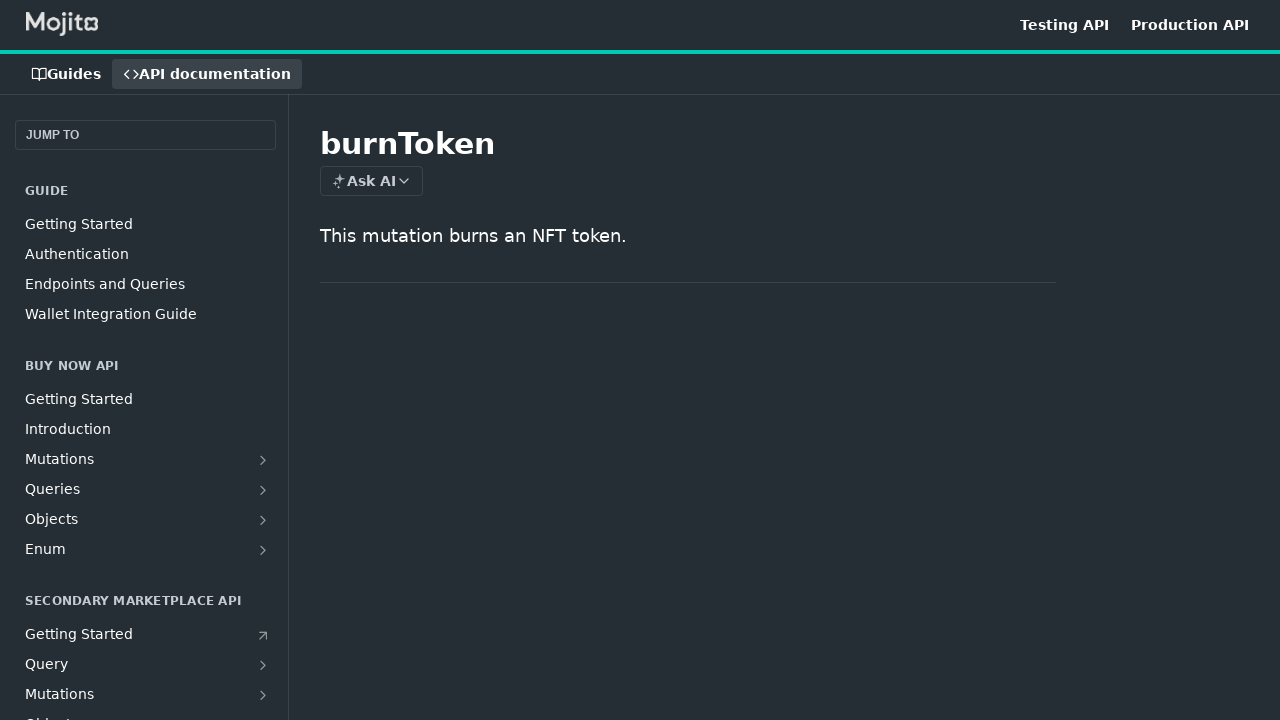

--- FILE ---
content_type: text/html; charset=utf-8
request_url: https://developers.mojito.xyz/reference/burntoken
body_size: 40183
content:
<!DOCTYPE html><html lang="en" style="" data-color-mode="dark" class=" useReactApp isRefPage "><head><meta charset="utf-8"><meta name="readme-deploy" content="5.574.0"><meta name="readme-subdomain" content="mojito-inc"><meta name="readme-repo" content="mojito-inc-1906127cedcb"><meta name="readme-version" content="2.1"><title>burnToken</title><meta name="description" content="This mutation burns an NFT token." data-rh="true"><meta property="og:title" content="burnToken" data-rh="true"><meta property="og:description" content="This mutation burns an NFT token." data-rh="true"><meta property="og:site_name" content="Mojito Developer Hub"><meta name="twitter:title" content="burnToken" data-rh="true"><meta name="twitter:description" content="This mutation burns an NFT token." data-rh="true"><meta name="twitter:card" content="summary_large_image"><meta name="viewport" content="width=device-width, initial-scale=1.0"><meta property="og:image" content="https://cdn.readme.io/og-image/create?type=reference&amp;title=burnToken&amp;projectTitle=Mojito%20Developer%20Hub&amp;description=This%20mutation%20burns%20an%20NFT%20token.&amp;logoUrl=https%3A%2F%2Ffiles.readme.io%2F5ab369bf49da2149ca7c0990936e1dd1252dbdcd8ee89e53c78b826c82f43a94-white-logo.png&amp;color=%2300CBB2&amp;variant=dark" data-rh="true"><meta name="twitter:image" content="https://cdn.readme.io/og-image/create?type=reference&amp;title=burnToken&amp;projectTitle=Mojito%20Developer%20Hub&amp;description=This%20mutation%20burns%20an%20NFT%20token.&amp;logoUrl=https%3A%2F%2Ffiles.readme.io%2F5ab369bf49da2149ca7c0990936e1dd1252dbdcd8ee89e53c78b826c82f43a94-white-logo.png&amp;color=%2300CBB2&amp;variant=dark" data-rh="true"><meta property="og:image:width" content="1200"><meta property="og:image:height" content="630"><meta name="robots" content="noindex" data-rh="true"><link id="favicon" rel="shortcut icon" href="https://files.readme.io/0055f70170433fb3a109950dec6e74704def7eb74b8c6e205add54a3c31b21df-favicon.ico" type="image/x-icon"><link rel="canonical" href="https://developers.mojito.xyz/reference/burntoken"><script src="https://cdn.readme.io/public/js/unauthorized-redirect.js?1768577999714"></script><script src="https://cdn.readme.io/public/js/cash-dom.min.js?1768577999714"></script><link data-chunk="Footer" rel="preload" as="style" href="https://cdn.readme.io/public/hub/web/Footer.7ca87f1efe735da787ba.css">
<link data-chunk="RMDX" rel="preload" as="style" href="https://cdn.readme.io/public/hub/web/RMDX.9331f322bb5b573f9d25.css">
<link data-chunk="RMDX" rel="preload" as="style" href="https://cdn.readme.io/public/hub/web/8788.4045910b170ecef2a9d6.css">
<link data-chunk="Reference" rel="preload" as="style" href="https://cdn.readme.io/public/hub/web/Reference.87783c5ace01ef1a1bcb.css">
<link data-chunk="Reference" rel="preload" as="style" href="https://cdn.readme.io/public/hub/web/6180.75e3fc491ee8103c63a3.css">
<link data-chunk="Reference" rel="preload" as="style" href="https://cdn.readme.io/public/hub/web/7852.08df44d1c3020a013f63.css">
<link data-chunk="SuperHubSearch" rel="preload" as="style" href="https://cdn.readme.io/public/hub/web/SuperHubSearch.6a1ff81afa1809036d22.css">
<link data-chunk="Header" rel="preload" as="style" href="https://cdn.readme.io/public/hub/web/Header.3f100d0818bd9a0d962e.css">
<link data-chunk="Containers-EndUserContainer" rel="preload" as="style" href="https://cdn.readme.io/public/hub/web/Containers-EndUserContainer.c474218e3da23db49451.css">
<link data-chunk="main" rel="preload" as="style" href="https://cdn.readme.io/public/hub/web/main.2f0b1fcb0624f09ee5e5.css">
<link data-chunk="main" rel="preload" as="style" href="https://cdn.readme.io/public/hub/web/ui-styles.59ec1c636bb8cee5a6ef.css">
<link data-chunk="main" rel="preload" as="script" href="https://cdn.readme.io/public/hub/web/main.c93d062026bd26342f47.js">
<link data-chunk="routes-SuperHub" rel="preload" as="script" href="https://cdn.readme.io/public/hub/web/routes-SuperHub.bcb9b19cff85a0447a37.js">
<link data-chunk="Containers-EndUserContainer" rel="preload" as="script" href="https://cdn.readme.io/public/hub/web/Containers-EndUserContainer.2d5ea78239ad5c63b1ce.js">
<link data-chunk="Header" rel="preload" as="script" href="https://cdn.readme.io/public/hub/web/Header.0d0ace64749467b13d58.js">
<link data-chunk="core-icons-chevron-up-down-svg" rel="preload" as="script" href="https://cdn.readme.io/public/hub/web/core-icons.0723410dcfd0b81e45dd.js">
<link data-chunk="SuperHubSearch" rel="preload" as="script" href="https://cdn.readme.io/public/hub/web/3766.649eaa2b700c2449e689.js">
<link data-chunk="SuperHubSearch" rel="preload" as="script" href="https://cdn.readme.io/public/hub/web/6123.a2ef3290db790599acca.js">
<link data-chunk="SuperHubSearch" rel="preload" as="script" href="https://cdn.readme.io/public/hub/web/6146.f99bcbc8d654cc36d7c8.js">
<link data-chunk="SuperHubSearch" rel="preload" as="script" href="https://cdn.readme.io/public/hub/web/8836.dbe2a8b6a6809625282d.js">
<link data-chunk="SuperHubSearch" rel="preload" as="script" href="https://cdn.readme.io/public/hub/web/SuperHubSearch.01a8dfcf20a7f0fd5a06.js">
<link data-chunk="Reference" rel="preload" as="script" href="https://cdn.readme.io/public/hub/web/3781.e78b96a01630dde138be.js">
<link data-chunk="Reference" rel="preload" as="script" href="https://cdn.readme.io/public/hub/web/6563.536d53a51a39205d3d9b.js">
<link data-chunk="Reference" rel="preload" as="script" href="https://cdn.readme.io/public/hub/web/6652.3900ee39f7cfe0a89511.js">
<link data-chunk="Reference" rel="preload" as="script" href="https://cdn.readme.io/public/hub/web/4915.4968d598cb90893f0796.js">
<link data-chunk="Reference" rel="preload" as="script" href="https://cdn.readme.io/public/hub/web/4838.c74165d2540902b5353d.js">
<link data-chunk="Reference" rel="preload" as="script" href="https://cdn.readme.io/public/hub/web/1714.47dd87388e28e3b0bf2b.js">
<link data-chunk="Reference" rel="preload" as="script" href="https://cdn.readme.io/public/hub/web/9809.7cc3cc6dfee6b778fdc5.js">
<link data-chunk="Reference" rel="preload" as="script" href="https://cdn.readme.io/public/hub/web/1380.4581c35aa2367221e97b.js">
<link data-chunk="Reference" rel="preload" as="script" href="https://cdn.readme.io/public/hub/web/957.2b5aa0d44de06925bd70.js">
<link data-chunk="Reference" rel="preload" as="script" href="https://cdn.readme.io/public/hub/web/9602.0996aab4704854756684.js">
<link data-chunk="Reference" rel="preload" as="script" href="https://cdn.readme.io/public/hub/web/9861.bcb86737af312c75368a.js">
<link data-chunk="Reference" rel="preload" as="script" href="https://cdn.readme.io/public/hub/web/4371.a07eb89a6bac0447c776.js">
<link data-chunk="Reference" rel="preload" as="script" href="https://cdn.readme.io/public/hub/web/6349.d9da5fd0043c55243e87.js">
<link data-chunk="Reference" rel="preload" as="script" href="https://cdn.readme.io/public/hub/web/7852.8a56ade23f35ceee8a47.js">
<link data-chunk="Reference" rel="preload" as="script" href="https://cdn.readme.io/public/hub/web/3463.b43baf29dc18ca607ee6.js">
<link data-chunk="Reference" rel="preload" as="script" href="https://cdn.readme.io/public/hub/web/9711.6d6bb79d779138d9ffc5.js">
<link data-chunk="Reference" rel="preload" as="script" href="https://cdn.readme.io/public/hub/web/6180.2d4fae14177ad9bf28ea.js">
<link data-chunk="Reference" rel="preload" as="script" href="https://cdn.readme.io/public/hub/web/9819.1dae18aeff002cf5bfcf.js">
<link data-chunk="Reference" rel="preload" as="script" href="https://cdn.readme.io/public/hub/web/8749.b3e7d5771ae865344c6e.js">
<link data-chunk="Reference" rel="preload" as="script" href="https://cdn.readme.io/public/hub/web/949.7221eb4940f7fc325cea.js">
<link data-chunk="Reference" rel="preload" as="script" href="https://cdn.readme.io/public/hub/web/Reference.2eb6c26724c1d21d0265.js">
<link data-chunk="ConnectMetadata" rel="preload" as="script" href="https://cdn.readme.io/public/hub/web/ConnectMetadata.d3beced9628aca1e6cb7.js">
<link data-chunk="RMDX" rel="preload" as="script" href="https://cdn.readme.io/public/hub/web/8424.7ca51ba764db137ea058.js">
<link data-chunk="RMDX" rel="preload" as="script" href="https://cdn.readme.io/public/hub/web/9947.08b2610863d170f1b6c7.js">
<link data-chunk="RMDX" rel="preload" as="script" href="https://cdn.readme.io/public/hub/web/5496.257552460969011bd54a.js">
<link data-chunk="RMDX" rel="preload" as="script" href="https://cdn.readme.io/public/hub/web/8075.0be98a9a012c59b7ace8.js">
<link data-chunk="RMDX" rel="preload" as="script" href="https://cdn.readme.io/public/hub/web/8788.a298145347768f6e8961.js">
<link data-chunk="RMDX" rel="preload" as="script" href="https://cdn.readme.io/public/hub/web/1165.43f3ae350454e5be0043.js">
<link data-chunk="RMDX" rel="preload" as="script" href="https://cdn.readme.io/public/hub/web/RMDX.bfc34a9da549bd5e1236.js">
<link data-chunk="Footer" rel="preload" as="script" href="https://cdn.readme.io/public/hub/web/Footer.9f1a3307d1d61765d9bb.js">
<link data-chunk="main" rel="stylesheet" href="https://cdn.readme.io/public/hub/web/ui-styles.59ec1c636bb8cee5a6ef.css">
<link data-chunk="main" rel="stylesheet" href="https://cdn.readme.io/public/hub/web/main.2f0b1fcb0624f09ee5e5.css">
<link data-chunk="Containers-EndUserContainer" rel="stylesheet" href="https://cdn.readme.io/public/hub/web/Containers-EndUserContainer.c474218e3da23db49451.css">
<link data-chunk="Header" rel="stylesheet" href="https://cdn.readme.io/public/hub/web/Header.3f100d0818bd9a0d962e.css">
<link data-chunk="SuperHubSearch" rel="stylesheet" href="https://cdn.readme.io/public/hub/web/SuperHubSearch.6a1ff81afa1809036d22.css">
<link data-chunk="Reference" rel="stylesheet" href="https://cdn.readme.io/public/hub/web/7852.08df44d1c3020a013f63.css">
<link data-chunk="Reference" rel="stylesheet" href="https://cdn.readme.io/public/hub/web/6180.75e3fc491ee8103c63a3.css">
<link data-chunk="Reference" rel="stylesheet" href="https://cdn.readme.io/public/hub/web/Reference.87783c5ace01ef1a1bcb.css">
<link data-chunk="RMDX" rel="stylesheet" href="https://cdn.readme.io/public/hub/web/8788.4045910b170ecef2a9d6.css">
<link data-chunk="RMDX" rel="stylesheet" href="https://cdn.readme.io/public/hub/web/RMDX.9331f322bb5b573f9d25.css">
<link data-chunk="Footer" rel="stylesheet" href="https://cdn.readme.io/public/hub/web/Footer.7ca87f1efe735da787ba.css"><!-- CUSTOM CSS--><style title="rm-custom-css">:root{--project-color-primary:#00CBB2;--project-color-inverse:#222;--recipe-button-color:#00CBB2;--recipe-button-color-hover:#006559;--recipe-button-color-active:#00322c;--recipe-button-color-focus:rgba(0, 203, 178, 0.25);--recipe-button-color-disabled:#98fff2}[id=enterprise] .ReadMeUI[is=AlgoliaSearch]{--project-color-primary:#00CBB2;--project-color-inverse:#222}a{color:var(--color-link-primary,#00cbb2)}a:hover{color:var(--color-link-primary-darken-5,#006559)}a.text-muted:hover{color:var(--color-link-primary,#00cbb2)}.btn.btn-primary{background-color:#00cbb2}.btn.btn-primary:hover{background-color:#006559}.theme-line #hub-landing-top h2{color:#00cbb2}#hub-landing-top .btn:hover{color:#00cbb2}.theme-line #hub-landing-top .btn:hover{color:#fff}.theme-solid header#hub-header #header-top{background-color:#00cbb2}.theme-solid.header-gradient header#hub-header #header-top{background:linear-gradient(to bottom,#00cbb2,#007e6f)}.theme-solid.header-custom header#hub-header #header-top{background-image:url(undefined)}.theme-line header#hub-header #header-top{border-bottom-color:#00cbb2}.theme-line header#hub-header #header-top .btn{background-color:#00cbb2}header#hub-header #header-top #header-logo{width:120px;height:40px;margin-top:0;background-image:url(https://files.readme.io/a72d0d97b9ee9286543702b00894d83202556a3e9ea0ef5b19fbb18f91c31123-small-mojito-logo.png)}#hub-subheader-parent #hub-subheader .hub-subheader-breadcrumbs .dropdown-menu a:hover{background-color:#00cbb2}#subheader-links a.active{color:#00cbb2!important;box-shadow:inset 0 -2px 0 #00cbb2}#subheader-links a:hover{color:#00cbb2!important;box-shadow:inset 0 -2px 0 #00cbb2;opacity:.7}.discussion .submit-vote.submit-vote-parent.voted a.submit-vote-button{background-color:#00cbb2}section#hub-discuss .discussion a .discuss-body h4{color:#00cbb2}section#hub-discuss .discussion a:hover .discuss-body h4{color:#006559}#hub-subheader-parent #hub-subheader.sticky-header.sticky{border-bottom-color:#00cbb2}#hub-subheader-parent #hub-subheader.sticky-header.sticky .search-box{border-bottom-color:#00cbb2}#hub-search-results h3 em{color:#00cbb2}.main_background,.tag-item{background:#00cbb2!important}.main_background:hover{background:#006559!important}.main_color{color:#00cbb2!important}.border_bottom_main_color{border-bottom:2px solid #00cbb2}.main_color_hover:hover{color:#00cbb2!important}section#hub-discuss h1{color:#00cbb2}#hub-reference .hub-api .api-definition .api-try-it-out.active{border-color:#00cbb2;background-color:#00cbb2}#hub-reference .hub-api .api-definition .api-try-it-out.active:hover{background-color:#006559;border-color:#006559}#hub-reference .hub-api .api-definition .api-try-it-out:hover{border-color:#00cbb2;color:#00cbb2}#hub-reference .hub-reference .logs .logs-empty .logs-login-button,#hub-reference .hub-reference .logs .logs-login .logs-login-button{background-color:var(--project-color-primary,#00cbb2);border-color:var(--project-color-primary,#00cbb2)}#hub-reference .hub-reference .logs .logs-empty .logs-login-button:hover,#hub-reference .hub-reference .logs .logs-login .logs-login-button:hover{background-color:#006559;border-color:#006559}#hub-reference .hub-reference .logs .logs-empty>svg>path,#hub-reference .hub-reference .logs .logs-login>svg>path{fill:#00cbb2;fill:var(--project-color-primary,#00cbb2)}#hub-reference .hub-reference .logs:last-child .logs-empty,#hub-reference .hub-reference .logs:last-child .logs-login{margin-bottom:35px}#hub-reference .hub-reference .hub-reference-section .hub-reference-left header .hub-reference-edit:hover{color:#00cbb2}.main-color-accent{border-bottom:3px solid #00cbb2;padding-bottom:8px}</style><meta name="google-site-verification" content="po-MtBOlBOF8RCWNrz0eqYV8Q6pobhdGV7XFw-UfDZk"><meta name="loadedProject" content="mojito-inc"><script>var storedColorMode = `dark` === 'system' ? window.localStorage.getItem('color-scheme') : `dark`
document.querySelector('[data-color-mode]').setAttribute('data-color-mode', storedColorMode)</script><script id="config" type="application/json" data-json="{&quot;algoliaIndex&quot;:&quot;readme_search_v2&quot;,&quot;amplitude&quot;:{&quot;apiKey&quot;:&quot;dc8065a65ef83d6ad23e37aaf014fc84&quot;,&quot;enabled&quot;:true},&quot;asset_url&quot;:&quot;https://cdn.readme.io&quot;,&quot;domain&quot;:&quot;readme.io&quot;,&quot;domainFull&quot;:&quot;https://dash.readme.com&quot;,&quot;encryptedLocalStorageKey&quot;:&quot;ekfls-2025-03-27&quot;,&quot;fullstory&quot;:{&quot;enabled&quot;:true,&quot;orgId&quot;:&quot;FSV9A&quot;},&quot;git&quot;:{&quot;sync&quot;:{&quot;bitbucket&quot;:{&quot;installationLink&quot;:&quot;https://developer.atlassian.com/console/install/310151e6-ca1a-4a44-9af6-1b523fea0561?signature=AYABeMn9vqFkrg%2F1DrJAQxSyVf4AAAADAAdhd3Mta21zAEthcm46YXdzOmttczp1cy13ZXN0LTI6NzA5NTg3ODM1MjQzOmtleS83MDVlZDY3MC1mNTdjLTQxYjUtOWY5Yi1lM2YyZGNjMTQ2ZTcAuAECAQB4IOp8r3eKNYw8z2v%2FEq3%2FfvrZguoGsXpNSaDveR%2FF%2Fo0BHUxIjSWx71zNK2RycuMYSgAAAH4wfAYJKoZIhvcNAQcGoG8wbQIBADBoBgkqhkiG9w0BBwEwHgYJYIZIAWUDBAEuMBEEDOJgARbqndU9YM%2FRdQIBEIA7unpCah%2BIu53NA72LkkCDhNHOv%2BgRD7agXAO3jXqw0%2FAcBOB0%2F5LmpzB5f6B1HpkmsAN2i2SbsFL30nkAB2F3cy1rbXMAS2Fybjphd3M6a21zOmV1LXdlc3QtMTo3MDk1ODc4MzUyNDM6a2V5LzQ2MzBjZTZiLTAwYzMtNGRlMi04NzdiLTYyN2UyMDYwZTVjYwC4AQICAHijmwVTMt6Oj3F%2B0%2B0cVrojrS8yZ9ktpdfDxqPMSIkvHAGT%[base64]%2BMHwGCSqGSIb3DQEHBqBvMG0CAQAwaAYJKoZIhvcNAQcBMB4GCWCGSAFlAwQBLjARBAzzWhThsIgJwrr%2FY2ECARCAOxoaW9pob21lweyAfrIm6Fw7gd8D%2B%2F8LHk4rl3jjULDM35%2FVPuqBrqKunYZSVCCGNGB3RqpQJr%2FasASiAgAAAAAMAAAQAAAAAAAAAAAAAAAAAEokowLKsF1tMABEq%2BKNyJP%2F%2F%2F%2F%2FAAAAAQAAAAAAAAAAAAAAAQAAADJLzRcp6MkqKR43PUjOiRxxbxXYhLc6vFXEutK3%2BQ71yuPq4dC8pAHruOVQpvVcUSe8dptV8c7wR8BTJjv%2F%2FNe8r0g%3D&amp;product=bitbucket&quot;}}},&quot;metrics&quot;:{&quot;billingCronEnabled&quot;:&quot;true&quot;,&quot;dashUrl&quot;:&quot;https://m.readme.io&quot;,&quot;defaultUrl&quot;:&quot;https://m.readme.io&quot;,&quot;exportMaxRetries&quot;:12,&quot;wsUrl&quot;:&quot;wss://m.readme.io&quot;},&quot;micro&quot;:{&quot;baseUrl&quot;:&quot;https://micro-beta.readme.com&quot;},&quot;proxyUrl&quot;:&quot;https://try.readme.io&quot;,&quot;readmeRecaptchaSiteKey&quot;:&quot;6LesVBYpAAAAAESOCHOyo2kF9SZXPVb54Nwf3i2x&quot;,&quot;releaseVersion&quot;:&quot;5.574.0&quot;,&quot;reservedWords&quot;:{&quot;tools&quot;:[&quot;execute-request&quot;,&quot;get-code-snippet&quot;,&quot;get-endpoint&quot;,&quot;get-request-body&quot;,&quot;get-response-schema&quot;,&quot;get-server-variables&quot;,&quot;list-endpoints&quot;,&quot;list-security-schemes&quot;,&quot;list-specs&quot;,&quot;search-specs&quot;,&quot;search&quot;,&quot;fetch&quot;]},&quot;sentry&quot;:{&quot;dsn&quot;:&quot;https://3bbe57a973254129bcb93e47dc0cc46f@o343074.ingest.sentry.io/2052166&quot;,&quot;enabled&quot;:true},&quot;shMigration&quot;:{&quot;promoVideo&quot;:&quot;&quot;,&quot;forceWaitlist&quot;:false,&quot;migrationPreview&quot;:false},&quot;sslBaseDomain&quot;:&quot;readmessl.com&quot;,&quot;sslGenerationService&quot;:&quot;ssl.readmessl.com&quot;,&quot;stripePk&quot;:&quot;pk_live_5103PML2qXbDukVh7GDAkQoR4NSuLqy8idd5xtdm9407XdPR6o3bo663C1ruEGhXJjpnb2YCpj8EU1UvQYanuCjtr00t1DRCf2a&quot;,&quot;superHub&quot;:{&quot;newProjectsEnabled&quot;:true},&quot;wootric&quot;:{&quot;accountToken&quot;:&quot;NPS-122b75a4&quot;,&quot;enabled&quot;:true}}"></script></head><body class="body-none theme-line header-solid header-bg-size-auto header-bg-pos-tl header-overlay-triangles reference-layout-row lumosity-normal hub-full"><div id="ssr-top"></div><div id="ssr-main"><div class="App ThemeContext ThemeContext_light ThemeContext_classic ThemeContext_line" style="--color-primary:#00CBB2;--color-primary-inverse:#384248;--color-primary-alt:#007e6f;--color-primary-darken-10:#009885;--color-primary-darken-20:#006559;--color-primary-alpha-25:rgba(0, 203, 178, 0.25);--color-link-primary:#00CBB2;--color-link-primary-darken-5:#00b19c;--color-link-primary-darken-10:#009885;--color-link-primary-darken-20:#006559;--color-link-primary-alpha-50:rgba(0, 203, 178, 0.5);--color-link-primary-alpha-25:rgba(0, 203, 178, 0.25);--color-link-background:rgba(0, 203, 178, 0.09);--color-link-text:#384248;--color-login-link:#018ef5;--color-login-link-text:#fff;--color-login-link-darken-10:#0171c2;--color-login-link-primary-alpha-50:rgba(1, 142, 245, 0.5)"><div class="SuperHub2RNxzk6HzHiJ"><div class="ContentWithOwlbotx4PaFDoA1KMz"><div class="ContentWithOwlbot-content2X1XexaN8Lf2"><header class="Header3zzata9F_ZPQ rm-Header_classic Header_collapsible3n0YXfOvb_Al rm-Header Header-links-buttons"><div class="rm-Header-top Header-topuTMpygDG4e1V Header-top_classic3g7Q6zoBy8zh"><div class="rm-Container rm-Container_flex"><div style="outline:none" tabindex="-1"><a href="#content" target="_self" class="Button Button_md rm-JumpTo Header-jumpTo3IWKQXmhSI5D Button_primary">Jump to Content</a></div><div class="rm-Header-left Header-leftADQdGVqx1wqU"><a class="rm-Logo Header-logo1Xy41PtkzbdG" href="https://getmojito.com" target="_self"><img alt="Mojito Developer Hub" class="rm-Logo-img Header-logo-img3YvV4lcGKkeb" src="https://files.readme.io/a72d0d97b9ee9286543702b00894d83202556a3e9ea0ef5b19fbb18f91c31123-small-mojito-logo.png"/></a></div><div class="rm-Header-left Header-leftADQdGVqx1wqU Header-left_mobile1RG-X93lx6PF"><div><button aria-label="Toggle navigation menu" class="icon-menu menu3d6DYNDa3tk5" type="button"></button><div class=""><div class="Flyout95xhYIIoTKtc undefined rm-Flyout" data-testid="flyout"><div class="MobileFlyout1hHJpUd-nYkd"><a class="rm-MobileFlyout-item NavItem-item1gDDTqaXGhm1 NavItem-item_mobile1qG3gd-Mkck- " href="/docs" target="_self"><i class="icon-guides NavItem-badge1qOxpfTiALoz rm-Header-bottom-link-icon"></i><span class="NavItem-textSlZuuL489uiw">Guides</span></a><a aria-current="page" class="rm-MobileFlyout-item NavItem-item1gDDTqaXGhm1 NavItem-item_mobile1qG3gd-Mkck-  active" href="/reference" target="_self"><i class="icon-references NavItem-badge1qOxpfTiALoz rm-Header-bottom-link-icon"></i><span class="NavItem-textSlZuuL489uiw">API documentation</span></a><hr class="MobileFlyout-divider10xf7R2X1MeW"/><a class="rm-MobileFlyout-item NavItem-item1gDDTqaXGhm1 NavItem-item_mobile1qG3gd-Mkck- NavItem_dropdown-muted1xJVuczwGc74" href="https://api-sandbox.mojito.xyz/" rel="noopener" target="_blank" to="https://api-sandbox.mojito.xyz/">Testing API</a><a class="rm-MobileFlyout-item NavItem-item1gDDTqaXGhm1 NavItem-item_mobile1qG3gd-Mkck- NavItem_dropdown-muted1xJVuczwGc74" href="https://api.mojito.xyz/" rel="noopener" target="_blank" to="https://api.mojito.xyz/">Production API</a><a class="MobileFlyout-logo3Lq1eTlk1K76 Header-logo1Xy41PtkzbdG rm-Logo" href="https://getmojito.com" target="_self"><img alt="Mojito Developer Hub" class="Header-logo-img3YvV4lcGKkeb rm-Logo-img" src="https://files.readme.io/a72d0d97b9ee9286543702b00894d83202556a3e9ea0ef5b19fbb18f91c31123-small-mojito-logo.png"/></a></div></div></div></div><div class="Header-left-nav2xWPWMNHOGf_"><i aria-hidden="true" class="icon-references Header-left-nav-icon10glJKFwewOv"></i>API documentation</div></div><div class="rm-Header-right Header-right21PC2XTT6aMg"><span class="Header-right_desktop14ja01RUQ7HE"><a class="Button Button_md rm-Header-link rm-Header-top-link Button_slate_text Header-link2tXYTgXq85zW" href="https://api-sandbox.mojito.xyz/" target="_self" to="https://api-sandbox.mojito.xyz/">Testing API</a><a class="Button Button_md rm-Header-link rm-Header-top-link Button_slate_text Header-link2tXYTgXq85zW" href="https://api.mojito.xyz/" target="_self" to="https://api.mojito.xyz/">Production API</a></span><div class="Header-searchtb6Foi0-D9Vx"><button aria-label="Search ⌘k" class="rm-SearchToggle" data-symbol="⌘"><div class="rm-SearchToggle-icon icon-search1"></div></button></div></div></div></div><div class="Header-bottom2eLKOFXMEmh5 Header-bottom_classic rm-Header-bottom"><div class="rm-Container rm-Container_flex"><nav aria-label="Primary navigation" class="Header-leftADQdGVqx1wqU Header-subnavnVH8URdkgvEl" role="navigation"><a class="Button Button_md rm-Header-link rm-Header-bottom-link Button_slate_text Header-bottom-link_mobile " href="/docs" target="_self"><i class="icon-guides rm-Header-bottom-link-icon"></i><span>Guides</span></a><a aria-current="page" class="Button Button_md rm-Header-link rm-Header-bottom-link Button_slate_text Header-bottom-link_mobile  active" href="/reference" target="_self"><i class="icon-references rm-Header-bottom-link-icon"></i><span>API documentation</span></a><div class="Header-subnav-tabyNLkcOA6xAra" style="transform:translateX(0px);width:0"></div></nav><button align="center" justify="between" style="--flex-gap:var(--xs)" class="Button Button_sm Flex Flex_row MobileSubnav1DsTfasXloM2 Button_contrast Button_contrast_outline" type="button"><span class="Button-label">burnToken</span><span class="IconWrapper Icon-wrapper2z2wVIeGsiUy"><svg fill="none" viewBox="0 0 24 24" class="Icon Icon3_D2ysxFZ_ll Icon-svg2Lm7f6G9Ly5a" data-name="chevron-up-down" role="img" style="--icon-color:inherit;--icon-size:inherit;--icon-stroke-width:2px"><path stroke="currentColor" stroke-linecap="round" stroke-linejoin="round" d="m6 16 6 6 6-6M18 8l-6-6-6 6" class="icon-stroke-width"></path></svg></span></button></div></div><div class="hub-search-results--reactApp " id="hub-search-results"><div class="hub-container"><div class="modal-backdrop show-modal rm-SearchModal" role="button" tabindex="0"><div aria-label="Search Dialog" class="SuperHubSearchI_obvfvvQi4g" id="AppSearch" role="tabpanel" tabindex="0"><div data-focus-guard="true" tabindex="-1" style="width:1px;height:0px;padding:0;overflow:hidden;position:fixed;top:1px;left:1px"></div><div data-focus-lock-disabled="disabled" class="SuperHubSearch-container2BhYey2XE-Ij"><div class="SuperHubSearch-col1km8vLFgOaYj"><div class="SearchBoxnZBxftziZGcz"><input aria-label="Search" autoCapitalize="off" autoComplete="off" autoCorrect="off" spellcheck="false" tabindex="0" aria-required="false" class="Input Input_md SearchBox-inputR4jffU8l10iF" type="search" value=""/></div><div class="SearchTabs3rNhUK3HjrRJ"><div class="Tabs Tabs-list" role="tablist"><div aria-label="All" aria-selected="true" class="SearchTabs-tab1TrpmhQv840T Tabs-listItem Tabs-listItem_active" role="tab" tabindex="1"><span class="SearchTabs-tab1TrpmhQv840T"><span class="IconWrapper Icon-wrapper2z2wVIeGsiUy"><svg fill="none" viewBox="0 0 24 24" class="Icon Icon3_D2ysxFZ_ll Icon-svg2Lm7f6G9Ly5a icon" data-name="search" role="img" style="--icon-color:inherit;--icon-size:inherit;--icon-stroke-width:2px"><path stroke="currentColor" stroke-linecap="round" stroke-linejoin="round" d="M11 19a8 8 0 1 0 0-16 8 8 0 0 0 0 16ZM21 21l-4.35-4.35" class="icon-stroke-width"></path></svg></span>All</span></div><div aria-label="Pages" aria-selected="false" class="SearchTabs-tab1TrpmhQv840T Tabs-listItem" role="tab" tabindex="1"><span class="SearchTabs-tab1TrpmhQv840T"><span class="IconWrapper Icon-wrapper2z2wVIeGsiUy"><svg fill="none" viewBox="0 0 24 24" class="Icon Icon3_D2ysxFZ_ll Icon-svg2Lm7f6G9Ly5a icon" data-name="custom-pages" role="img" style="--icon-color:inherit;--icon-size:inherit;--icon-stroke-width:2px"><path stroke="currentColor" stroke-linecap="round" stroke-linejoin="round" d="M13 2H6a2 2 0 0 0-2 2v16a2 2 0 0 0 2 2h12a2 2 0 0 0 2-2V9l-7-7Z" class="icon-stroke-width"></path><path stroke="currentColor" stroke-linecap="round" stroke-linejoin="round" d="M13 2v7h7M12 11.333V12M12 18v.667M9.407 12.407l.473.473M14.12 17.12l.473.473M8.333 15H9M15 15h.667M9.407 17.593l.473-.473M14.12 12.88l.473-.473" class="icon-stroke-width"></path></svg></span>Pages</span></div></div></div><div class="rm-SearchModal-empty SearchResults35_kFOb1zvxX SearchResults_emptyiWzyXErtNcQJ"><span class="IconWrapper Icon-wrapper2z2wVIeGsiUy"><svg fill="none" viewBox="0 0 24 24" class="Icon Icon3_D2ysxFZ_ll Icon-svg2Lm7f6G9Ly5a rm-SearchModal-empty-icon icon icon-search" data-name="search" role="img" style="--icon-color:inherit;--icon-size:var(--icon-md);--icon-stroke-width:2px"><path stroke="currentColor" stroke-linecap="round" stroke-linejoin="round" d="M11 19a8 8 0 1 0 0-16 8 8 0 0 0 0 16ZM21 21l-4.35-4.35" class="icon-stroke-width"></path></svg></span><h6 class="Title Title6 rm-SearchModal-empty-text">Start typing to search…</h6></div></div></div><div data-focus-guard="true" tabindex="-1" style="width:1px;height:0px;padding:0;overflow:hidden;position:fixed;top:1px;left:1px"></div></div></div></div></div></header><main class="SuperHubReference3_1nwDyq5sO3 rm-ReferenceMain rm-ReferenceMain-SuperHub rm-Container rm-Container_flex" id="Explorer"><nav aria-label="Secondary navigation" class="rm-Sidebar hub-sidebar reference-redesign Nav3C5f8FcjkaHj" id="reference-sidebar" role="navigation"><div class="Main-QuickNav-container1OiLvjSDusO6"><button aria-keyshortcuts="Control+/ Meta+/" class="QuickNav1q-OoMjiX_Yr QuickNav-button2KzlQbz5Pm2Y">JUMP TO</button></div><div class="Sidebar1t2G1ZJq-vU1 rm-Sidebar hub-sidebar-content"><section class="Sidebar-listWrapper6Q9_yUrG906C rm-Sidebar-section"><h2 class="Sidebar-headingTRQyOa2pk0gh rm-Sidebar-heading">Guide</h2><ul class="Sidebar-list_sidebarLayout3RaX72iQNOEI Sidebar-list3cZWQLaBf9k8 rm-Sidebar-list"><li class="Sidebar-item23D-2Kd61_k3"><a class="Sidebar-link2Dsha-r-GKh2 childless text-wrap rm-Sidebar-link" target="_self" href="/reference/how-to-get-access-to-api"><span class="Sidebar-link-textLuTE1ySm4Kqn"><span class="Sidebar-link-text_label1gCT_uPnx7Gu">Getting Started</span></span></a></li><li class="Sidebar-item23D-2Kd61_k3"><a class="Sidebar-link2Dsha-r-GKh2 childless text-wrap rm-Sidebar-link" target="_self" href="/reference/authentication"><span class="Sidebar-link-textLuTE1ySm4Kqn"><span class="Sidebar-link-text_label1gCT_uPnx7Gu">Authentication</span></span></a></li><li class="Sidebar-item23D-2Kd61_k3"><a class="Sidebar-link2Dsha-r-GKh2 childless text-wrap rm-Sidebar-link" target="_self" href="/reference/endpoints-and-queries"><span class="Sidebar-link-textLuTE1ySm4Kqn"><span class="Sidebar-link-text_label1gCT_uPnx7Gu">Endpoints and Queries</span></span></a></li><li class="Sidebar-item23D-2Kd61_k3"><a class="Sidebar-link2Dsha-r-GKh2 childless text-wrap rm-Sidebar-link" target="_self" href="/reference/wallet-integration-guide"><span class="Sidebar-link-textLuTE1ySm4Kqn"><span class="Sidebar-link-text_label1gCT_uPnx7Gu">Wallet Integration Guide</span></span></a></li></ul></section><section class="Sidebar-listWrapper6Q9_yUrG906C rm-Sidebar-section"><h2 class="Sidebar-headingTRQyOa2pk0gh rm-Sidebar-heading">Buy Now API</h2><ul class="Sidebar-list_sidebarLayout3RaX72iQNOEI Sidebar-list3cZWQLaBf9k8 rm-Sidebar-list"><li class="Sidebar-item23D-2Kd61_k3"><a class="Sidebar-link2Dsha-r-GKh2 childless text-wrap rm-Sidebar-link" target="_self" href="/reference/buynow-getting-started"><span class="Sidebar-link-textLuTE1ySm4Kqn"><span class="Sidebar-link-text_label1gCT_uPnx7Gu">Getting Started</span></span></a></li><li class="Sidebar-item23D-2Kd61_k3"><a class="Sidebar-link2Dsha-r-GKh2 childless text-wrap rm-Sidebar-link" target="_self" href="/reference/introduction-2"><span class="Sidebar-link-textLuTE1ySm4Kqn"><span class="Sidebar-link-text_label1gCT_uPnx7Gu">Introduction</span></span></a></li><li class="Sidebar-item23D-2Kd61_k3"><a class="Sidebar-link2Dsha-r-GKh2 Sidebar-link_parent text-wrap rm-Sidebar-link" target="_self" href="/reference/createpaymentmethod-buynow"><span class="Sidebar-link-textLuTE1ySm4Kqn"><span class="Sidebar-link-text_label1gCT_uPnx7Gu">Mutations</span></span><button aria-expanded="false" aria-label="Show subpages for Mutations" class="Sidebar-link-buttonWrapper3hnFHNku8_BJ" type="button"><i aria-hidden="true" class="Sidebar-link-iconnjiqEiZlPn0W Sidebar-link-expandIcon2yVH6SarI6NW icon-chevron-rightward"></i></button></a><ul class="subpages Sidebar-list3cZWQLaBf9k8 rm-Sidebar-list"><li class="Sidebar-item23D-2Kd61_k3"><a class="Sidebar-link2Dsha-r-GKh2 childless subpage text-wrap rm-Sidebar-link" target="_self" href="/reference/createpaymentmethod-buynow"><span class="Sidebar-link-textLuTE1ySm4Kqn"><span class="Sidebar-link-text_label1gCT_uPnx7Gu">createPaymentMethod</span></span></a></li><li class="Sidebar-item23D-2Kd61_k3"><a class="Sidebar-link2Dsha-r-GKh2 childless subpage text-wrap rm-Sidebar-link" target="_self" href="/reference/reservemarketplacebuynowlot-buynow"><span class="Sidebar-link-textLuTE1ySm4Kqn"><span class="Sidebar-link-text_label1gCT_uPnx7Gu">reserveMarketplaceBuyNowLot</span></span></a></li><li class="Sidebar-item23D-2Kd61_k3"><a class="Sidebar-link2Dsha-r-GKh2 childless subpage text-wrap rm-Sidebar-link" target="_self" href="/reference/createpayment-buynow"><span class="Sidebar-link-textLuTE1ySm4Kqn"><span class="Sidebar-link-text_label1gCT_uPnx7Gu">createPayment</span></span></a></li><li class="Sidebar-item23D-2Kd61_k3"><a class="Sidebar-link2Dsha-r-GKh2 childless subpage text-wrap rm-Sidebar-link" target="_self" href="/reference/completeonchainpayment-buynow"><span class="Sidebar-link-textLuTE1ySm4Kqn"><span class="Sidebar-link-text_label1gCT_uPnx7Gu">completeOnchainPayment</span></span></a></li><li class="Sidebar-item23D-2Kd61_k3"><a class="Sidebar-link2Dsha-r-GKh2 childless subpage text-wrap rm-Sidebar-link" target="_self" href="/reference/createstripepaymentintent"><span class="Sidebar-link-textLuTE1ySm4Kqn"><span class="Sidebar-link-text_label1gCT_uPnx7Gu">createStripePaymentIntent</span></span></a></li></ul></li><li class="Sidebar-item23D-2Kd61_k3"><a class="Sidebar-link2Dsha-r-GKh2 Sidebar-link_parent text-wrap rm-Sidebar-link" target="_self" href="/reference/collectionitembyid-buynow"><span class="Sidebar-link-textLuTE1ySm4Kqn"><span class="Sidebar-link-text_label1gCT_uPnx7Gu">Queries</span></span><button aria-expanded="false" aria-label="Show subpages for Queries" class="Sidebar-link-buttonWrapper3hnFHNku8_BJ" type="button"><i aria-hidden="true" class="Sidebar-link-iconnjiqEiZlPn0W Sidebar-link-expandIcon2yVH6SarI6NW icon-chevron-rightward"></i></button></a><ul class="subpages Sidebar-list3cZWQLaBf9k8 rm-Sidebar-list"><li class="Sidebar-item23D-2Kd61_k3"><a class="Sidebar-link2Dsha-r-GKh2 childless subpage text-wrap rm-Sidebar-link" target="_self" href="/reference/collectionitembyid-buynow"><span class="Sidebar-link-textLuTE1ySm4Kqn"><span class="Sidebar-link-text_label1gCT_uPnx7Gu">collectionItemById</span></span></a></li><li class="Sidebar-item23D-2Kd61_k3"><a class="Sidebar-link2Dsha-r-GKh2 childless subpage text-wrap rm-Sidebar-link" target="_self" href="/reference/getinvoicedetails-buynow"><span class="Sidebar-link-textLuTE1ySm4Kqn"><span class="Sidebar-link-text_label1gCT_uPnx7Gu">getInvoiceDetails</span></span></a></li><li class="Sidebar-item23D-2Kd61_k3"><a class="Sidebar-link2Dsha-r-GKh2 childless subpage text-wrap rm-Sidebar-link" target="_self" href="/reference/getmyinvoices-buynow"><span class="Sidebar-link-textLuTE1ySm4Kqn"><span class="Sidebar-link-text_label1gCT_uPnx7Gu">getMyInvoices</span></span></a></li><li class="Sidebar-item23D-2Kd61_k3"><a class="Sidebar-link2Dsha-r-GKh2 childless subpage text-wrap rm-Sidebar-link" target="_self" href="/reference/getpaymentnotification-1"><span class="Sidebar-link-textLuTE1ySm4Kqn"><span class="Sidebar-link-text_label1gCT_uPnx7Gu">getPaymentNotification</span></span></a></li></ul></li><li class="Sidebar-item23D-2Kd61_k3"><a class="Sidebar-link2Dsha-r-GKh2 Sidebar-link_parent text-wrap rm-Sidebar-link" target="_self" href="/reference/paymentmethodcreateinput-buynow"><span class="Sidebar-link-textLuTE1ySm4Kqn"><span class="Sidebar-link-text_label1gCT_uPnx7Gu">Objects</span></span><button aria-expanded="false" aria-label="Show subpages for Objects" class="Sidebar-link-buttonWrapper3hnFHNku8_BJ" type="button"><i aria-hidden="true" class="Sidebar-link-iconnjiqEiZlPn0W Sidebar-link-expandIcon2yVH6SarI6NW icon-chevron-rightward"></i></button></a><ul class="subpages Sidebar-list3cZWQLaBf9k8 rm-Sidebar-list"><li class="Sidebar-item23D-2Kd61_k3"><a class="Sidebar-link2Dsha-r-GKh2 childless subpage text-wrap rm-Sidebar-link" target="_self" href="/reference/paymentmethodcreateinput-buynow"><span class="Sidebar-link-textLuTE1ySm4Kqn"><span class="Sidebar-link-text_label1gCT_uPnx7Gu">PaymentMethodCreateInput</span></span></a></li><li class="Sidebar-item23D-2Kd61_k3"><a class="Sidebar-link2Dsha-r-GKh2 childless subpage text-wrap rm-Sidebar-link" target="_self" href="/reference/paymentmethodoutput-buynow"><span class="Sidebar-link-textLuTE1ySm4Kqn"><span class="Sidebar-link-text_label1gCT_uPnx7Gu">PaymentMethodOutput</span></span></a></li><li class="Sidebar-item23D-2Kd61_k3"><a class="Sidebar-link2Dsha-r-GKh2 childless subpage text-wrap rm-Sidebar-link" target="_self" href="/reference/reservemarketplacebuynowlotinput-buynow"><span class="Sidebar-link-textLuTE1ySm4Kqn"><span class="Sidebar-link-text_label1gCT_uPnx7Gu">ReserveMarketplaceBuyNowLotInput</span></span></a></li><li class="Sidebar-item23D-2Kd61_k3"><a class="Sidebar-link2Dsha-r-GKh2 childless subpage text-wrap rm-Sidebar-link" target="_self" href="/reference/invoicedetails-buynow"><span class="Sidebar-link-textLuTE1ySm4Kqn"><span class="Sidebar-link-text_label1gCT_uPnx7Gu">InvoiceDetails</span></span></a></li><li class="Sidebar-item23D-2Kd61_k3"><a class="Sidebar-link2Dsha-r-GKh2 childless subpage text-wrap rm-Sidebar-link" target="_self" href="/reference/marketplacebuynowoutput-buynow"><span class="Sidebar-link-textLuTE1ySm4Kqn"><span class="Sidebar-link-text_label1gCT_uPnx7Gu">MarketplaceBuyNowOutput</span></span></a></li><li class="Sidebar-item23D-2Kd61_k3"><a class="Sidebar-link2Dsha-r-GKh2 childless subpage text-wrap rm-Sidebar-link" target="_self" href="/reference/cryptobillingdetails-buynow"><span class="Sidebar-link-textLuTE1ySm4Kqn"><span class="Sidebar-link-text_label1gCT_uPnx7Gu">CryptoBillingDetails</span></span></a></li><li class="Sidebar-item23D-2Kd61_k3"><a class="Sidebar-link2Dsha-r-GKh2 childless subpage text-wrap rm-Sidebar-link" target="_self" href="/reference/marketplacecollectionitem-buynow"><span class="Sidebar-link-textLuTE1ySm4Kqn"><span class="Sidebar-link-text_label1gCT_uPnx7Gu">MarketplaceCollectionItem</span></span></a></li><li class="Sidebar-item23D-2Kd61_k3"><a class="Sidebar-link2Dsha-r-GKh2 childless subpage text-wrap rm-Sidebar-link" target="_self" href="/reference/artist-buynow"><span class="Sidebar-link-textLuTE1ySm4Kqn"><span class="Sidebar-link-text_label1gCT_uPnx7Gu">Artist</span></span></a></li><li class="Sidebar-item23D-2Kd61_k3"><a class="Sidebar-link2Dsha-r-GKh2 childless subpage text-wrap rm-Sidebar-link" target="_self" href="/reference/allowlist-buynow"><span class="Sidebar-link-textLuTE1ySm4Kqn"><span class="Sidebar-link-text_label1gCT_uPnx7Gu">AllowList</span></span></a></li><li class="Sidebar-item23D-2Kd61_k3"><a class="Sidebar-link2Dsha-r-GKh2 childless subpage text-wrap rm-Sidebar-link" target="_self" href="/reference/allowlistelement-buynow"><span class="Sidebar-link-textLuTE1ySm4Kqn"><span class="Sidebar-link-text_label1gCT_uPnx7Gu">AllowListElement</span></span></a></li><li class="Sidebar-item23D-2Kd61_k3"><a class="Sidebar-link2Dsha-r-GKh2 childless subpage text-wrap rm-Sidebar-link" target="_self" href="/reference/marketplacecollectionpresaledetail-buynow"><span class="Sidebar-link-textLuTE1ySm4Kqn"><span class="Sidebar-link-text_label1gCT_uPnx7Gu">MarketplaceCollectionPresaleDetail</span></span></a></li><li class="Sidebar-item23D-2Kd61_k3"><a class="Sidebar-link2Dsha-r-GKh2 childless subpage text-wrap rm-Sidebar-link" target="_self" href="/reference/asset-buynow"><span class="Sidebar-link-textLuTE1ySm4Kqn"><span class="Sidebar-link-text_label1gCT_uPnx7Gu">Asset</span></span></a></li><li class="Sidebar-item23D-2Kd61_k3"><a class="Sidebar-link2Dsha-r-GKh2 childless subpage text-wrap rm-Sidebar-link" target="_self" href="/reference/assetversion-buynow"><span class="Sidebar-link-textLuTE1ySm4Kqn"><span class="Sidebar-link-text_label1gCT_uPnx7Gu">AssetVersion</span></span></a></li><li class="Sidebar-item23D-2Kd61_k3"><a class="Sidebar-link2Dsha-r-GKh2 childless subpage text-wrap rm-Sidebar-link" target="_self" href="/reference/onchainpaymentinfo-buynow"><span class="Sidebar-link-textLuTE1ySm4Kqn"><span class="Sidebar-link-text_label1gCT_uPnx7Gu">OnChainPaymentInfo</span></span></a></li><li class="Sidebar-item23D-2Kd61_k3"><a class="Sidebar-link2Dsha-r-GKh2 childless subpage text-wrap rm-Sidebar-link" target="_self" href="/reference/onchaintokenidrange-buynow"><span class="Sidebar-link-textLuTE1ySm4Kqn"><span class="Sidebar-link-text_label1gCT_uPnx7Gu">OnChainTokenIDRange</span></span></a></li><li class="Sidebar-item23D-2Kd61_k3"><a class="Sidebar-link2Dsha-r-GKh2 childless subpage text-wrap rm-Sidebar-link" target="_self" href="/reference/nftprice-buynow"><span class="Sidebar-link-textLuTE1ySm4Kqn"><span class="Sidebar-link-text_label1gCT_uPnx7Gu">NFTPrice</span></span></a></li><li class="Sidebar-item23D-2Kd61_k3"><a class="Sidebar-link2Dsha-r-GKh2 childless subpage text-wrap rm-Sidebar-link" target="_self" href="/reference/secondarysaleinfo-buynow"><span class="Sidebar-link-textLuTE1ySm4Kqn"><span class="Sidebar-link-text_label1gCT_uPnx7Gu">SecondarySaleInfo</span></span></a></li><li class="Sidebar-item23D-2Kd61_k3"><a class="Sidebar-link2Dsha-r-GKh2 childless subpage text-wrap rm-Sidebar-link" target="_self" href="/reference/price-buynow"><span class="Sidebar-link-textLuTE1ySm4Kqn"><span class="Sidebar-link-text_label1gCT_uPnx7Gu">Price</span></span></a></li><li class="Sidebar-item23D-2Kd61_k3"><a class="Sidebar-link2Dsha-r-GKh2 childless subpage text-wrap rm-Sidebar-link" target="_self" href="/reference/organizationsettings-buynow"><span class="Sidebar-link-textLuTE1ySm4Kqn"><span class="Sidebar-link-text_label1gCT_uPnx7Gu">OrganizationSettings</span></span></a></li><li class="Sidebar-item23D-2Kd61_k3"><a class="Sidebar-link2Dsha-r-GKh2 childless subpage text-wrap rm-Sidebar-link" target="_self" href="/reference/createpaymentmetadatainput-buynow"><span class="Sidebar-link-textLuTE1ySm4Kqn"><span class="Sidebar-link-text_label1gCT_uPnx7Gu">CreatePaymentMetadataInput</span></span></a></li><li class="Sidebar-item23D-2Kd61_k3"><a class="Sidebar-link2Dsha-r-GKh2 childless subpage text-wrap rm-Sidebar-link" target="_self" href="/reference/createpaymentcryptometadatainput-buynow"><span class="Sidebar-link-textLuTE1ySm4Kqn"><span class="Sidebar-link-text_label1gCT_uPnx7Gu">CreatePaymentCryptoMetadataInput</span></span></a></li><li class="Sidebar-item23D-2Kd61_k3"><a class="Sidebar-link2Dsha-r-GKh2 childless subpage text-wrap rm-Sidebar-link" target="_self" href="/reference/localprice-buynow"><span class="Sidebar-link-textLuTE1ySm4Kqn"><span class="Sidebar-link-text_label1gCT_uPnx7Gu">LocalPrice</span></span></a></li><li class="Sidebar-item23D-2Kd61_k3"><a class="Sidebar-link2Dsha-r-GKh2 childless subpage text-wrap rm-Sidebar-link" target="_self" href="/reference/createpaymentonchainmetadatainput-buynow"><span class="Sidebar-link-textLuTE1ySm4Kqn"><span class="Sidebar-link-text_label1gCT_uPnx7Gu">CreatePaymentOnChainMetadataInput</span></span></a></li><li class="Sidebar-item23D-2Kd61_k3"><a class="Sidebar-link2Dsha-r-GKh2 childless subpage text-wrap rm-Sidebar-link" target="_self" href="/reference/onchainlocalprice-buynow"><span class="Sidebar-link-textLuTE1ySm4Kqn"><span class="Sidebar-link-text_label1gCT_uPnx7Gu">OnchainLocalPrice</span></span></a></li><li class="Sidebar-item23D-2Kd61_k3"><a class="Sidebar-link2Dsha-r-GKh2 childless subpage text-wrap rm-Sidebar-link" target="_self" href="/reference/checkoutgpaymetadata-buynow"><span class="Sidebar-link-textLuTE1ySm4Kqn"><span class="Sidebar-link-text_label1gCT_uPnx7Gu">CheckoutGpayMetaData</span></span></a></li><li class="Sidebar-item23D-2Kd61_k3"><a class="Sidebar-link2Dsha-r-GKh2 childless subpage text-wrap rm-Sidebar-link" target="_self" href="/reference/checkoutapplepaymetadata-buynow"><span class="Sidebar-link-textLuTE1ySm4Kqn"><span class="Sidebar-link-text_label1gCT_uPnx7Gu">CheckoutApplePayMetaData</span></span></a></li><li class="Sidebar-item23D-2Kd61_k3"><a class="Sidebar-link2Dsha-r-GKh2 childless subpage text-wrap rm-Sidebar-link" target="_self" href="/reference/checkoutcreditcardmetadata-buynow"><span class="Sidebar-link-textLuTE1ySm4Kqn"><span class="Sidebar-link-text_label1gCT_uPnx7Gu">CheckoutCreditCardMetadata</span></span></a></li><li class="Sidebar-item23D-2Kd61_k3"><a class="Sidebar-link2Dsha-r-GKh2 childless subpage text-wrap rm-Sidebar-link" target="_self" href="/reference/checkoutbillingdetails-buynow"><span class="Sidebar-link-textLuTE1ySm4Kqn"><span class="Sidebar-link-text_label1gCT_uPnx7Gu">CheckoutBillingDetails</span></span></a></li><li class="Sidebar-item23D-2Kd61_k3"><a class="Sidebar-link2Dsha-r-GKh2 childless subpage text-wrap rm-Sidebar-link" target="_self" href="/reference/checkoutgpaydata-buynow"><span class="Sidebar-link-textLuTE1ySm4Kqn"><span class="Sidebar-link-text_label1gCT_uPnx7Gu">CheckoutGpayData</span></span></a></li><li class="Sidebar-item23D-2Kd61_k3"><a class="Sidebar-link2Dsha-r-GKh2 childless subpage text-wrap rm-Sidebar-link" target="_self" href="/reference/checkoutgpaytokendata-buynow"><span class="Sidebar-link-textLuTE1ySm4Kqn"><span class="Sidebar-link-text_label1gCT_uPnx7Gu">CheckoutGpayTokenData</span></span></a></li><li class="Sidebar-item23D-2Kd61_k3"><a class="Sidebar-link2Dsha-r-GKh2 childless subpage text-wrap rm-Sidebar-link" target="_self" href="/reference/checkoutapplepaytokendata-buynow"><span class="Sidebar-link-textLuTE1ySm4Kqn"><span class="Sidebar-link-text_label1gCT_uPnx7Gu">CheckoutApplePayTokenData</span></span></a></li><li class="Sidebar-item23D-2Kd61_k3"><a class="Sidebar-link2Dsha-r-GKh2 childless subpage text-wrap rm-Sidebar-link" target="_self" href="/reference/checkoutapplepaytokendataheader-buynow"><span class="Sidebar-link-textLuTE1ySm4Kqn"><span class="Sidebar-link-text_label1gCT_uPnx7Gu">CheckoutApplePayTokenDataHeader</span></span></a></li><li class="Sidebar-item23D-2Kd61_k3"><a class="Sidebar-link2Dsha-r-GKh2 childless subpage text-wrap rm-Sidebar-link" target="_self" href="/reference/checkoutcreditcarddata-buynow"><span class="Sidebar-link-textLuTE1ySm4Kqn"><span class="Sidebar-link-text_label1gCT_uPnx7Gu">CheckoutCreditCardData</span></span></a></li><li class="Sidebar-item23D-2Kd61_k3"><a class="Sidebar-link2Dsha-r-GKh2 childless subpage text-wrap rm-Sidebar-link" target="_self" href="/reference/paymenttype-buynow"><span class="Sidebar-link-textLuTE1ySm4Kqn"><span class="Sidebar-link-text_label1gCT_uPnx7Gu">PaymentType</span></span></a></li><li class="Sidebar-item23D-2Kd61_k3"><a class="Sidebar-link2Dsha-r-GKh2 childless subpage text-wrap rm-Sidebar-link" target="_self" href="/reference/paymentmethodoutput-buynow-1"><span class="Sidebar-link-textLuTE1ySm4Kqn"><span class="Sidebar-link-text_label1gCT_uPnx7Gu">PaymentMethod</span></span></a></li><li class="Sidebar-item23D-2Kd61_k3"><a class="Sidebar-link2Dsha-r-GKh2 childless subpage text-wrap rm-Sidebar-link" target="_self" href="/reference/collectionnftdetails-1"><span class="Sidebar-link-textLuTE1ySm4Kqn"><span class="Sidebar-link-text_label1gCT_uPnx7Gu">CollectionNFTDetails</span></span></a></li><li class="Sidebar-item23D-2Kd61_k3"><a class="Sidebar-link2Dsha-r-GKh2 childless subpage text-wrap rm-Sidebar-link" target="_self" href="/reference/mintondemandinfo"><span class="Sidebar-link-textLuTE1ySm4Kqn"><span class="Sidebar-link-text_label1gCT_uPnx7Gu">MintOnDemandInfo</span></span></a></li><li class="Sidebar-item23D-2Kd61_k3"><a class="Sidebar-link2Dsha-r-GKh2 childless subpage text-wrap rm-Sidebar-link" target="_self" href="/reference/paymentintent"><span class="Sidebar-link-textLuTE1ySm4Kqn"><span class="Sidebar-link-text_label1gCT_uPnx7Gu">PaymentIntent</span></span></a></li><li class="Sidebar-item23D-2Kd61_k3"><a class="Sidebar-link2Dsha-r-GKh2 childless subpage text-wrap rm-Sidebar-link" target="_self" href="/reference/creditcardstripepaymentdata"><span class="Sidebar-link-textLuTE1ySm4Kqn"><span class="Sidebar-link-text_label1gCT_uPnx7Gu">CreditCardStripePaymentData</span></span></a></li></ul></li><li class="Sidebar-item23D-2Kd61_k3"><a class="Sidebar-link2Dsha-r-GKh2 Sidebar-link_parent text-wrap rm-Sidebar-link" target="_self" href="/reference/tokentype-buynow"><span class="Sidebar-link-textLuTE1ySm4Kqn"><span class="Sidebar-link-text_label1gCT_uPnx7Gu">Enum</span></span><button aria-expanded="false" aria-label="Show subpages for Enum" class="Sidebar-link-buttonWrapper3hnFHNku8_BJ" type="button"><i aria-hidden="true" class="Sidebar-link-iconnjiqEiZlPn0W Sidebar-link-expandIcon2yVH6SarI6NW icon-chevron-rightward"></i></button></a><ul class="subpages Sidebar-list3cZWQLaBf9k8 rm-Sidebar-list"><li class="Sidebar-item23D-2Kd61_k3"><a class="Sidebar-link2Dsha-r-GKh2 childless subpage text-wrap rm-Sidebar-link" target="_self" href="/reference/tokentype-buynow"><span class="Sidebar-link-textLuTE1ySm4Kqn"><span class="Sidebar-link-text_label1gCT_uPnx7Gu">TokenType</span></span></a></li><li class="Sidebar-item23D-2Kd61_k3"><a class="Sidebar-link2Dsha-r-GKh2 childless subpage text-wrap rm-Sidebar-link" target="_self" href="/reference/filteringtype-buynow"><span class="Sidebar-link-textLuTE1ySm4Kqn"><span class="Sidebar-link-text_label1gCT_uPnx7Gu">FilteringType</span></span></a></li><li class="Sidebar-item23D-2Kd61_k3"><a class="Sidebar-link2Dsha-r-GKh2 childless subpage text-wrap rm-Sidebar-link" target="_self" href="/reference/identifiertype-buynow"><span class="Sidebar-link-textLuTE1ySm4Kqn"><span class="Sidebar-link-text_label1gCT_uPnx7Gu">IdentifierType</span></span></a></li><li class="Sidebar-item23D-2Kd61_k3"><a class="Sidebar-link2Dsha-r-GKh2 childless subpage text-wrap rm-Sidebar-link" target="_self" href="/reference/destinationaddresstype-buynow"><span class="Sidebar-link-textLuTE1ySm4Kqn"><span class="Sidebar-link-text_label1gCT_uPnx7Gu">DestinationAddressType</span></span></a></li></ul></li></ul></section><section class="Sidebar-listWrapper6Q9_yUrG906C rm-Sidebar-section"><h2 class="Sidebar-headingTRQyOa2pk0gh rm-Sidebar-heading">secondary marketplace api</h2><ul class="Sidebar-list_sidebarLayout3RaX72iQNOEI Sidebar-list3cZWQLaBf9k8 rm-Sidebar-list"><li class="Sidebar-item23D-2Kd61_k3"><a class="Sidebar-link2Dsha-r-GKh2 childless text-wrap rm-Sidebar-link" target="_self" data-active="" href="https://developers.mojito.xyz/reference/nft-secondary-marketplace"><span class="Sidebar-link-textLuTE1ySm4Kqn"><span class="Sidebar-link-text_label1gCT_uPnx7Gu">Getting Started</span><i aria-label="Link" class="Sidebar-link-iconnjiqEiZlPn0W Sidebar-link-externalIcon1RcnjKm-3Ft8 icon-arrow-up-right" role="img"></i></span></a></li><li class="Sidebar-item23D-2Kd61_k3"><a class="Sidebar-link2Dsha-r-GKh2 Sidebar-link_parent text-wrap rm-Sidebar-link" target="_self" href="/reference/getsignaturemessage-1"><span class="Sidebar-link-textLuTE1ySm4Kqn"><span class="Sidebar-link-text_label1gCT_uPnx7Gu">Query</span></span><button aria-expanded="false" aria-label="Show subpages for Query" class="Sidebar-link-buttonWrapper3hnFHNku8_BJ" type="button"><i aria-hidden="true" class="Sidebar-link-iconnjiqEiZlPn0W Sidebar-link-expandIcon2yVH6SarI6NW icon-chevron-rightward"></i></button></a><ul class="subpages Sidebar-list3cZWQLaBf9k8 rm-Sidebar-list"><li class="Sidebar-item23D-2Kd61_k3"><a class="Sidebar-link2Dsha-r-GKh2 childless subpage text-wrap rm-Sidebar-link" target="_self" href="/reference/getsignaturemessage-1"><span class="Sidebar-link-textLuTE1ySm4Kqn"><span class="Sidebar-link-text_label1gCT_uPnx7Gu">getSignatureMessage</span></span></a></li><li class="Sidebar-item23D-2Kd61_k3"><a class="Sidebar-link2Dsha-r-GKh2 childless subpage text-wrap rm-Sidebar-link" target="_self" href="/reference/getnftfavouritelistbyuser"><span class="Sidebar-link-textLuTE1ySm4Kqn"><span class="Sidebar-link-text_label1gCT_uPnx7Gu">getNFTFavouriteListByUser</span></span></a></li><li class="Sidebar-item23D-2Kd61_k3"><a class="Sidebar-link2Dsha-r-GKh2 childless subpage text-wrap rm-Sidebar-link" target="_self" href="/reference/getuserorderactivity"><span class="Sidebar-link-textLuTE1ySm4Kqn"><span class="Sidebar-link-text_label1gCT_uPnx7Gu">getUserOrderActivity</span></span></a></li><li class="Sidebar-item23D-2Kd61_k3"><a class="Sidebar-link2Dsha-r-GKh2 childless subpage text-wrap rm-Sidebar-link" target="_self" href="/reference/generatesecondaryinvoices"><span class="Sidebar-link-textLuTE1ySm4Kqn"><span class="Sidebar-link-text_label1gCT_uPnx7Gu">generateSecondaryInvoices</span></span></a></li><li class="Sidebar-item23D-2Kd61_k3"><a class="Sidebar-link2Dsha-r-GKh2 childless subpage text-wrap rm-Sidebar-link" target="_self" href="/reference/getnfthistory"><span class="Sidebar-link-textLuTE1ySm4Kqn"><span class="Sidebar-link-text_label1gCT_uPnx7Gu">getNFTHistory</span></span></a></li><li class="Sidebar-item23D-2Kd61_k3"><a class="Sidebar-link2Dsha-r-GKh2 childless subpage text-wrap rm-Sidebar-link" target="_self" href="/reference/getsignatureforofferapproval"><span class="Sidebar-link-textLuTE1ySm4Kqn"><span class="Sidebar-link-text_label1gCT_uPnx7Gu">getSignatureForOfferApproval</span></span></a></li><li class="Sidebar-item23D-2Kd61_k3"><a class="Sidebar-link2Dsha-r-GKh2 childless subpage text-wrap rm-Sidebar-link" target="_self" href="/reference/getnftdetails"><span class="Sidebar-link-textLuTE1ySm4Kqn"><span class="Sidebar-link-text_label1gCT_uPnx7Gu">getNFTDetails</span></span></a></li><li class="Sidebar-item23D-2Kd61_k3"><a class="Sidebar-link2Dsha-r-GKh2 childless subpage text-wrap rm-Sidebar-link" target="_self" href="/reference/getallregistrytokens"><span class="Sidebar-link-textLuTE1ySm4Kqn"><span class="Sidebar-link-text_label1gCT_uPnx7Gu">getAllRegistryTokens</span></span></a></li><li class="Sidebar-item23D-2Kd61_k3"><a class="Sidebar-link2Dsha-r-GKh2 childless subpage text-wrap rm-Sidebar-link" target="_self" href="/reference/getactivewalletscontent"><span class="Sidebar-link-textLuTE1ySm4Kqn"><span class="Sidebar-link-text_label1gCT_uPnx7Gu">getActiveWalletsContent</span></span></a></li><li class="Sidebar-item23D-2Kd61_k3"><a class="Sidebar-link2Dsha-r-GKh2 childless subpage text-wrap rm-Sidebar-link" target="_self" href="/reference/getoffers"><span class="Sidebar-link-textLuTE1ySm4Kqn"><span class="Sidebar-link-text_label1gCT_uPnx7Gu">getOffers</span></span></a></li></ul></li><li class="Sidebar-item23D-2Kd61_k3"><a class="Sidebar-link2Dsha-r-GKh2 Sidebar-link_parent text-wrap rm-Sidebar-link" target="_self" href="/reference/connectexternalwallet"><span class="Sidebar-link-textLuTE1ySm4Kqn"><span class="Sidebar-link-text_label1gCT_uPnx7Gu">Mutations</span></span><button aria-expanded="false" aria-label="Show subpages for Mutations" class="Sidebar-link-buttonWrapper3hnFHNku8_BJ" type="button"><i aria-hidden="true" class="Sidebar-link-iconnjiqEiZlPn0W Sidebar-link-expandIcon2yVH6SarI6NW icon-chevron-rightward"></i></button></a><ul class="subpages Sidebar-list3cZWQLaBf9k8 rm-Sidebar-list"><li class="Sidebar-item23D-2Kd61_k3"><a class="Sidebar-link2Dsha-r-GKh2 childless subpage text-wrap rm-Sidebar-link" target="_self" href="/reference/connectexternalwallet"><span class="Sidebar-link-textLuTE1ySm4Kqn"><span class="Sidebar-link-text_label1gCT_uPnx7Gu">connectExternalWallet</span></span></a></li><li class="Sidebar-item23D-2Kd61_k3"><a class="Sidebar-link2Dsha-r-GKh2 childless subpage text-wrap rm-Sidebar-link" target="_self" href="/reference/addnfttofavourite"><span class="Sidebar-link-textLuTE1ySm4Kqn"><span class="Sidebar-link-text_label1gCT_uPnx7Gu">addNFTToFavourite</span></span></a></li><li class="Sidebar-item23D-2Kd61_k3"><a class="Sidebar-link2Dsha-r-GKh2 childless subpage text-wrap rm-Sidebar-link" target="_self" href="/reference/removenftfromfavourite"><span class="Sidebar-link-textLuTE1ySm4Kqn"><span class="Sidebar-link-text_label1gCT_uPnx7Gu">removeNFTFromFavourite</span></span></a></li><li class="Sidebar-item23D-2Kd61_k3"><a class="Sidebar-link2Dsha-r-GKh2 childless subpage text-wrap rm-Sidebar-link" target="_self" href="/reference/estimatetaxandroyaltyfee"><span class="Sidebar-link-textLuTE1ySm4Kqn"><span class="Sidebar-link-text_label1gCT_uPnx7Gu">estimateTaxAndRoyaltyFee</span></span></a></li><li class="Sidebar-item23D-2Kd61_k3"><a class="Sidebar-link2Dsha-r-GKh2 childless subpage text-wrap rm-Sidebar-link" target="_self" href="/reference/createsignaturetolistnftforsale"><span class="Sidebar-link-textLuTE1ySm4Kqn"><span class="Sidebar-link-text_label1gCT_uPnx7Gu">createSignatureToListNFTForSale</span></span></a></li><li class="Sidebar-item23D-2Kd61_k3"><a class="Sidebar-link2Dsha-r-GKh2 childless subpage text-wrap rm-Sidebar-link" target="_self" href="/reference/submitproofofapproval"><span class="Sidebar-link-textLuTE1ySm4Kqn"><span class="Sidebar-link-text_label1gCT_uPnx7Gu">submitProofOfApproval</span></span></a></li><li class="Sidebar-item23D-2Kd61_k3"><a class="Sidebar-link2Dsha-r-GKh2 childless subpage text-wrap rm-Sidebar-link" target="_self" href="/reference/removelisting"><span class="Sidebar-link-textLuTE1ySm4Kqn"><span class="Sidebar-link-text_label1gCT_uPnx7Gu">removeListing</span></span></a></li><li class="Sidebar-item23D-2Kd61_k3"><a class="Sidebar-link2Dsha-r-GKh2 childless subpage text-wrap rm-Sidebar-link" target="_self" href="/reference/createoffer"><span class="Sidebar-link-textLuTE1ySm4Kqn"><span class="Sidebar-link-text_label1gCT_uPnx7Gu">createOffer</span></span></a></li><li class="Sidebar-item23D-2Kd61_k3"><a class="Sidebar-link2Dsha-r-GKh2 childless subpage text-wrap rm-Sidebar-link" target="_self" href="/reference/submitproofofoffer"><span class="Sidebar-link-textLuTE1ySm4Kqn"><span class="Sidebar-link-text_label1gCT_uPnx7Gu">submitProofOfOffer</span></span></a></li><li class="Sidebar-item23D-2Kd61_k3"><a class="Sidebar-link2Dsha-r-GKh2 childless subpage text-wrap rm-Sidebar-link" target="_self" href="/reference/canceloffer"><span class="Sidebar-link-textLuTE1ySm4Kqn"><span class="Sidebar-link-text_label1gCT_uPnx7Gu">cancelOffer</span></span></a></li><li class="Sidebar-item23D-2Kd61_k3"><a class="Sidebar-link2Dsha-r-GKh2 childless subpage text-wrap rm-Sidebar-link" target="_self" href="/reference/initiatebuynft"><span class="Sidebar-link-textLuTE1ySm4Kqn"><span class="Sidebar-link-text_label1gCT_uPnx7Gu">initiateBuyNFT</span></span></a></li><li class="Sidebar-item23D-2Kd61_k3"><a class="Sidebar-link2Dsha-r-GKh2 childless subpage text-wrap rm-Sidebar-link" target="_self" href="/reference/updatetransactionhash"><span class="Sidebar-link-textLuTE1ySm4Kqn"><span class="Sidebar-link-text_label1gCT_uPnx7Gu">updateTransactionHash</span></span></a></li><li class="Sidebar-item23D-2Kd61_k3"><a class="Sidebar-link2Dsha-r-GKh2 childless subpage text-wrap rm-Sidebar-link" target="_self" href="/reference/acceptoffer"><span class="Sidebar-link-textLuTE1ySm4Kqn"><span class="Sidebar-link-text_label1gCT_uPnx7Gu">acceptOffer</span></span></a></li><li class="Sidebar-item23D-2Kd61_k3"><a class="Sidebar-link2Dsha-r-GKh2 childless subpage text-wrap rm-Sidebar-link" target="_self" href="/reference/rejectoffer"><span class="Sidebar-link-textLuTE1ySm4Kqn"><span class="Sidebar-link-text_label1gCT_uPnx7Gu">rejectOffer</span></span></a></li></ul></li><li class="Sidebar-item23D-2Kd61_k3"><a class="Sidebar-link2Dsha-r-GKh2 Sidebar-link_parent text-wrap rm-Sidebar-link" target="_self" href="/reference/favoritenftresponse"><span class="Sidebar-link-textLuTE1ySm4Kqn"><span class="Sidebar-link-text_label1gCT_uPnx7Gu">Objects</span></span><button aria-expanded="false" aria-label="Show subpages for Objects" class="Sidebar-link-buttonWrapper3hnFHNku8_BJ" type="button"><i aria-hidden="true" class="Sidebar-link-iconnjiqEiZlPn0W Sidebar-link-expandIcon2yVH6SarI6NW icon-chevron-rightward"></i></button></a><ul class="subpages Sidebar-list3cZWQLaBf9k8 rm-Sidebar-list"><li class="Sidebar-item23D-2Kd61_k3"><a class="Sidebar-link2Dsha-r-GKh2 childless subpage text-wrap rm-Sidebar-link" target="_self" href="/reference/favoritenftresponse"><span class="Sidebar-link-textLuTE1ySm4Kqn"><span class="Sidebar-link-text_label1gCT_uPnx7Gu">FavoriteNFTResponse</span></span></a></li><li class="Sidebar-item23D-2Kd61_k3"><a class="Sidebar-link2Dsha-r-GKh2 childless subpage text-wrap rm-Sidebar-link" target="_self" href="/reference/orderactivity"><span class="Sidebar-link-textLuTE1ySm4Kqn"><span class="Sidebar-link-text_label1gCT_uPnx7Gu">OrderActivity</span></span></a></li><li class="Sidebar-item23D-2Kd61_k3"><a class="Sidebar-link2Dsha-r-GKh2 childless subpage text-wrap rm-Sidebar-link" target="_self" href="/reference/order"><span class="Sidebar-link-textLuTE1ySm4Kqn"><span class="Sidebar-link-text_label1gCT_uPnx7Gu">Order</span></span></a></li><li class="Sidebar-item23D-2Kd61_k3"><a class="Sidebar-link2Dsha-r-GKh2 childless subpage text-wrap rm-Sidebar-link" target="_self" href="/reference/nftprice"><span class="Sidebar-link-textLuTE1ySm4Kqn"><span class="Sidebar-link-text_label1gCT_uPnx7Gu">NFTPrice</span></span></a></li><li class="Sidebar-item23D-2Kd61_k3"><a class="Sidebar-link2Dsha-r-GKh2 childless subpage text-wrap rm-Sidebar-link" target="_self" href="/reference/supportedcurrency"><span class="Sidebar-link-textLuTE1ySm4Kqn"><span class="Sidebar-link-text_label1gCT_uPnx7Gu">SupportedCurrency</span></span></a></li><li class="Sidebar-item23D-2Kd61_k3"><a class="Sidebar-link2Dsha-r-GKh2 childless subpage text-wrap rm-Sidebar-link" target="_self" href="/reference/nfthistory"><span class="Sidebar-link-textLuTE1ySm4Kqn"><span class="Sidebar-link-text_label1gCT_uPnx7Gu">NFTHistory</span></span></a></li><li class="Sidebar-item23D-2Kd61_k3"><a class="Sidebar-link2Dsha-r-GKh2 childless subpage text-wrap rm-Sidebar-link" target="_self" href="/reference/taxresponse"><span class="Sidebar-link-textLuTE1ySm4Kqn"><span class="Sidebar-link-text_label1gCT_uPnx7Gu">TaxResponse</span></span></a></li><li class="Sidebar-item23D-2Kd61_k3"><a class="Sidebar-link2Dsha-r-GKh2 childless subpage text-wrap rm-Sidebar-link" target="_self" href="/reference/taxresponse-copy"><span class="Sidebar-link-textLuTE1ySm4Kqn"><span class="Sidebar-link-text_label1gCT_uPnx7Gu">CryptoTax</span></span></a></li><li class="Sidebar-item23D-2Kd61_k3"><a class="Sidebar-link2Dsha-r-GKh2 childless subpage text-wrap rm-Sidebar-link" target="_self" href="/reference/transactionresponse"><span class="Sidebar-link-textLuTE1ySm4Kqn"><span class="Sidebar-link-text_label1gCT_uPnx7Gu">TransactionResponse</span></span></a></li><li class="Sidebar-item23D-2Kd61_k3"><a class="Sidebar-link2Dsha-r-GKh2 childless subpage text-wrap rm-Sidebar-link" target="_self" href="/reference/nftdetails"><span class="Sidebar-link-textLuTE1ySm4Kqn"><span class="Sidebar-link-text_label1gCT_uPnx7Gu">NFTDetails</span></span></a></li><li class="Sidebar-item23D-2Kd61_k3"><a class="Sidebar-link2Dsha-r-GKh2 childless subpage text-wrap rm-Sidebar-link" target="_self" href="/reference/artist"><span class="Sidebar-link-textLuTE1ySm4Kqn"><span class="Sidebar-link-text_label1gCT_uPnx7Gu">Artist</span></span></a></li><li class="Sidebar-item23D-2Kd61_k3"><a class="Sidebar-link2Dsha-r-GKh2 childless subpage text-wrap rm-Sidebar-link" target="_self" href="/reference/category"><span class="Sidebar-link-textLuTE1ySm4Kqn"><span class="Sidebar-link-text_label1gCT_uPnx7Gu">Category</span></span></a></li><li class="Sidebar-item23D-2Kd61_k3"><a class="Sidebar-link2Dsha-r-GKh2 childless subpage text-wrap rm-Sidebar-link" target="_self" href="/reference/registryhistory"><span class="Sidebar-link-textLuTE1ySm4Kqn"><span class="Sidebar-link-text_label1gCT_uPnx7Gu">RegistryHistory</span></span></a></li><li class="Sidebar-item23D-2Kd61_k3"><a class="Sidebar-link2Dsha-r-GKh2 childless subpage text-wrap rm-Sidebar-link" target="_self" href="/reference/registry"><span class="Sidebar-link-textLuTE1ySm4Kqn"><span class="Sidebar-link-text_label1gCT_uPnx7Gu">RegistryTokens</span></span></a></li><li class="Sidebar-item23D-2Kd61_k3"><a class="Sidebar-link2Dsha-r-GKh2 childless subpage text-wrap rm-Sidebar-link" target="_self" href="/reference/registry-1"><span class="Sidebar-link-textLuTE1ySm4Kqn"><span class="Sidebar-link-text_label1gCT_uPnx7Gu">Registry</span></span></a></li><li class="Sidebar-item23D-2Kd61_k3"><a class="Sidebar-link2Dsha-r-GKh2 childless subpage text-wrap rm-Sidebar-link" target="_self" href="/reference/activewalletfilterinput"><span class="Sidebar-link-textLuTE1ySm4Kqn"><span class="Sidebar-link-text_label1gCT_uPnx7Gu">ActiveWalletFilterInput</span></span></a></li><li class="Sidebar-item23D-2Kd61_k3"><a class="Sidebar-link2Dsha-r-GKh2 childless subpage text-wrap rm-Sidebar-link" target="_self" href="/reference/ownedtokensmetadata"><span class="Sidebar-link-textLuTE1ySm4Kqn"><span class="Sidebar-link-text_label1gCT_uPnx7Gu">OwnedTokensMetadata</span></span></a></li></ul></li><li class="Sidebar-item23D-2Kd61_k3"><a class="Sidebar-link2Dsha-r-GKh2 Sidebar-link_parent text-wrap rm-Sidebar-link" target="_self" href="/reference/savednftfilterinput"><span class="Sidebar-link-textLuTE1ySm4Kqn"><span class="Sidebar-link-text_label1gCT_uPnx7Gu">Enum</span></span><button aria-expanded="false" aria-label="Show subpages for Enum" class="Sidebar-link-buttonWrapper3hnFHNku8_BJ" type="button"><i aria-hidden="true" class="Sidebar-link-iconnjiqEiZlPn0W Sidebar-link-expandIcon2yVH6SarI6NW icon-chevron-rightward"></i></button></a><ul class="subpages Sidebar-list3cZWQLaBf9k8 rm-Sidebar-list"><li class="Sidebar-item23D-2Kd61_k3"><a class="Sidebar-link2Dsha-r-GKh2 childless subpage text-wrap rm-Sidebar-link" target="_self" href="/reference/savednftfilterinput"><span class="Sidebar-link-textLuTE1ySm4Kqn"><span class="Sidebar-link-text_label1gCT_uPnx7Gu">SavedNFTFilterInput</span></span></a></li><li class="Sidebar-item23D-2Kd61_k3"><a class="Sidebar-link2Dsha-r-GKh2 childless subpage text-wrap rm-Sidebar-link" target="_self" href="/reference/orderstatus"><span class="Sidebar-link-textLuTE1ySm4Kqn"><span class="Sidebar-link-text_label1gCT_uPnx7Gu">OrderStatus</span></span></a></li><li class="Sidebar-item23D-2Kd61_k3"><a class="Sidebar-link2Dsha-r-GKh2 childless subpage text-wrap rm-Sidebar-link" target="_self" href="/reference/tokenstatus"><span class="Sidebar-link-textLuTE1ySm4Kqn"><span class="Sidebar-link-text_label1gCT_uPnx7Gu">TokenStatus</span></span></a></li><li class="Sidebar-item23D-2Kd61_k3"><a class="Sidebar-link2Dsha-r-GKh2 childless subpage text-wrap rm-Sidebar-link" target="_self" href="/reference/tokentype"><span class="Sidebar-link-textLuTE1ySm4Kqn"><span class="Sidebar-link-text_label1gCT_uPnx7Gu">TokenType</span></span></a></li></ul></li></ul></section><section class="Sidebar-listWrapper6Q9_yUrG906C rm-Sidebar-section"><h2 class="Sidebar-headingTRQyOa2pk0gh rm-Sidebar-heading">SOLANA - SECONDARY MARKETPLACE API</h2><ul class="Sidebar-list_sidebarLayout3RaX72iQNOEI Sidebar-list3cZWQLaBf9k8 rm-Sidebar-list"><li class="Sidebar-item23D-2Kd61_k3"><a class="Sidebar-link2Dsha-r-GKh2 childless text-wrap rm-Sidebar-link" target="_self" data-active="" href="https://developers.mojito.xyz/reference/nft-secondary-marketplace"><span class="Sidebar-link-textLuTE1ySm4Kqn"><span class="Sidebar-link-text_label1gCT_uPnx7Gu">Getting Started</span><i aria-label="Link" class="Sidebar-link-iconnjiqEiZlPn0W Sidebar-link-externalIcon1RcnjKm-3Ft8 icon-arrow-up-right" role="img"></i></span></a></li><li class="Sidebar-item23D-2Kd61_k3"><a class="Sidebar-link2Dsha-r-GKh2 Sidebar-link_parent text-wrap rm-Sidebar-link" target="_self" href="/reference/login-via-wallet"><span class="Sidebar-link-textLuTE1ySm4Kqn"><span class="Sidebar-link-text_label1gCT_uPnx7Gu">Login via Wallet</span></span><button aria-expanded="false" aria-label="Show subpages for Login via Wallet" class="Sidebar-link-buttonWrapper3hnFHNku8_BJ" type="button"><i aria-hidden="true" class="Sidebar-link-iconnjiqEiZlPn0W Sidebar-link-expandIcon2yVH6SarI6NW icon-chevron-rightward"></i></button></a><ul class="subpages Sidebar-list3cZWQLaBf9k8 rm-Sidebar-list"><li class="Sidebar-item23D-2Kd61_k3"><a class="Sidebar-link2Dsha-r-GKh2 childless subpage text-wrap rm-Sidebar-link" target="_self" href="/reference/getsupportednetworks-copy"><span class="Sidebar-link-textLuTE1ySm4Kqn"><span class="Sidebar-link-text_label1gCT_uPnx7Gu">getSupportedNetworks</span></span></a></li><li class="Sidebar-item23D-2Kd61_k3"><a class="Sidebar-link2Dsha-r-GKh2 childless subpage text-wrap rm-Sidebar-link" target="_self" href="/reference/getsignaturemessage-copy"><span class="Sidebar-link-textLuTE1ySm4Kqn"><span class="Sidebar-link-text_label1gCT_uPnx7Gu">getSignatureMessage</span></span></a></li><li class="Sidebar-item23D-2Kd61_k3"><a class="Sidebar-link2Dsha-r-GKh2 childless subpage text-wrap rm-Sidebar-link" target="_self" href="/reference/loginwithsignature-solana"><span class="Sidebar-link-textLuTE1ySm4Kqn"><span class="Sidebar-link-text_label1gCT_uPnx7Gu">loginWithSignature</span></span></a></li></ul></li><li class="Sidebar-item23D-2Kd61_k3"><a class="Sidebar-link2Dsha-r-GKh2 childless text-wrap rm-Sidebar-link" target="_self" href="/reference/retrieve-all-nft-collections"><span class="Sidebar-link-textLuTE1ySm4Kqn"><span class="Sidebar-link-text_label1gCT_uPnx7Gu">Retrieve All NFT Collections</span></span></a></li><li class="Sidebar-item23D-2Kd61_k3"><a class="Sidebar-link2Dsha-r-GKh2 Sidebar-link_parent text-wrap rm-Sidebar-link" target="_self" href="/reference/list-nft-for-sale"><span class="Sidebar-link-textLuTE1ySm4Kqn"><span class="Sidebar-link-text_label1gCT_uPnx7Gu">List NFT for sale (By NFT Owner)</span></span><button aria-expanded="false" aria-label="Show subpages for List NFT for sale (By NFT Owner)" class="Sidebar-link-buttonWrapper3hnFHNku8_BJ" type="button"><i aria-hidden="true" class="Sidebar-link-iconnjiqEiZlPn0W Sidebar-link-expandIcon2yVH6SarI6NW icon-chevron-rightward"></i></button></a><ul class="subpages Sidebar-list3cZWQLaBf9k8 rm-Sidebar-list"><li class="Sidebar-item23D-2Kd61_k3"><a class="Sidebar-link2Dsha-r-GKh2 childless subpage text-wrap rm-Sidebar-link" target="_self" href="/reference/list-nft-for-sale"><span class="Sidebar-link-textLuTE1ySm4Kqn"><span class="Sidebar-link-text_label1gCT_uPnx7Gu">List NFT for sale</span></span></a></li><li class="Sidebar-item23D-2Kd61_k3"><a class="Sidebar-link2Dsha-r-GKh2 childless subpage text-wrap rm-Sidebar-link" target="_self" href="/reference/edit-list-nft"><span class="Sidebar-link-textLuTE1ySm4Kqn"><span class="Sidebar-link-text_label1gCT_uPnx7Gu">Edit List NFT</span></span></a></li><li class="Sidebar-item23D-2Kd61_k3"><a class="Sidebar-link2Dsha-r-GKh2 childless subpage text-wrap rm-Sidebar-link" target="_self" href="/reference/remove-list-nft"><span class="Sidebar-link-textLuTE1ySm4Kqn"><span class="Sidebar-link-text_label1gCT_uPnx7Gu">Remove List NFT</span></span></a></li></ul></li><li class="Sidebar-item23D-2Kd61_k3"><a class="Sidebar-link2Dsha-r-GKh2 childless text-wrap rm-Sidebar-link" target="_self" href="/reference/purchase-nfts-from-sellers"><span class="Sidebar-link-textLuTE1ySm4Kqn"><span class="Sidebar-link-text_label1gCT_uPnx7Gu">Purchase NFTs from Sellers</span></span></a></li><li class="Sidebar-item23D-2Kd61_k3"><a class="Sidebar-link2Dsha-r-GKh2 Sidebar-link_parent text-wrap rm-Sidebar-link" target="_self" href="/reference/getoffers-1"><span class="Sidebar-link-textLuTE1ySm4Kqn"><span class="Sidebar-link-text_label1gCT_uPnx7Gu">Create &amp; Accept Offer</span></span><button aria-expanded="false" aria-label="Show subpages for Create &amp; Accept Offer" class="Sidebar-link-buttonWrapper3hnFHNku8_BJ" type="button"><i aria-hidden="true" class="Sidebar-link-iconnjiqEiZlPn0W Sidebar-link-expandIcon2yVH6SarI6NW icon-chevron-rightward"></i></button></a><ul class="subpages Sidebar-list3cZWQLaBf9k8 rm-Sidebar-list"><li class="Sidebar-item23D-2Kd61_k3"><a class="Sidebar-link2Dsha-r-GKh2 childless subpage text-wrap rm-Sidebar-link" target="_self" href="/reference/getoffers-1"><span class="Sidebar-link-textLuTE1ySm4Kqn"><span class="Sidebar-link-text_label1gCT_uPnx7Gu">getOffers</span></span></a></li><li class="Sidebar-item23D-2Kd61_k3"><a class="Sidebar-link2Dsha-r-GKh2 childless subpage text-wrap rm-Sidebar-link" target="_self" href="/reference/make-an-offer"><span class="Sidebar-link-textLuTE1ySm4Kqn"><span class="Sidebar-link-text_label1gCT_uPnx7Gu">Make an Offer (Buyer)</span></span></a></li><li class="Sidebar-item23D-2Kd61_k3"><a class="Sidebar-link2Dsha-r-GKh2 childless subpage text-wrap rm-Sidebar-link" target="_self" href="/reference/cancel-offer"><span class="Sidebar-link-textLuTE1ySm4Kqn"><span class="Sidebar-link-text_label1gCT_uPnx7Gu">Cancel Offer (Buyer)</span></span></a></li><li class="Sidebar-item23D-2Kd61_k3"><a class="Sidebar-link2Dsha-r-GKh2 childless subpage text-wrap rm-Sidebar-link" target="_self" href="/reference/accept-offer"><span class="Sidebar-link-textLuTE1ySm4Kqn"><span class="Sidebar-link-text_label1gCT_uPnx7Gu">Accept Offer (By NFT Owner)</span></span></a></li><li class="Sidebar-item23D-2Kd61_k3"><a class="Sidebar-link2Dsha-r-GKh2 childless subpage text-wrap rm-Sidebar-link" target="_self" href="/reference/reject-offer"><span class="Sidebar-link-textLuTE1ySm4Kqn"><span class="Sidebar-link-text_label1gCT_uPnx7Gu">Reject Offer (By NFT Owner)</span></span></a></li></ul></li><li class="Sidebar-item23D-2Kd61_k3"><a class="Sidebar-link2Dsha-r-GKh2 childless text-wrap rm-Sidebar-link" target="_self" href="/reference/nft-details-and-status"><span class="Sidebar-link-textLuTE1ySm4Kqn"><span class="Sidebar-link-text_label1gCT_uPnx7Gu">View NFT Details and Status</span></span></a></li><li class="Sidebar-item23D-2Kd61_k3"><a class="Sidebar-link2Dsha-r-GKh2 childless text-wrap rm-Sidebar-link" target="_self" href="/reference/view-transaction-history"><span class="Sidebar-link-textLuTE1ySm4Kqn"><span class="Sidebar-link-text_label1gCT_uPnx7Gu">View Transaction History</span></span></a></li></ul></section><section class="Sidebar-listWrapper6Q9_yUrG906C rm-Sidebar-section"><h2 class="Sidebar-headingTRQyOa2pk0gh rm-Sidebar-heading">CLAIM : EARNABLE API</h2><ul class="Sidebar-list_sidebarLayout3RaX72iQNOEI Sidebar-list3cZWQLaBf9k8 rm-Sidebar-list"><li class="Sidebar-item23D-2Kd61_k3"><a class="Sidebar-link2Dsha-r-GKh2 childless text-wrap rm-Sidebar-link" target="_self" href="/reference/claim-getting-started"><span class="Sidebar-link-textLuTE1ySm4Kqn"><span class="Sidebar-link-text_label1gCT_uPnx7Gu">Getting Started</span></span></a></li><li class="Sidebar-item23D-2Kd61_k3"><a class="Sidebar-link2Dsha-r-GKh2 Sidebar-link_parent text-wrap rm-Sidebar-link" target="_self" href="/reference/redeemearnablecode"><span class="Sidebar-link-textLuTE1ySm4Kqn"><span class="Sidebar-link-text_label1gCT_uPnx7Gu">Mutations</span></span><button aria-expanded="false" aria-label="Show subpages for Mutations" class="Sidebar-link-buttonWrapper3hnFHNku8_BJ" type="button"><i aria-hidden="true" class="Sidebar-link-iconnjiqEiZlPn0W Sidebar-link-expandIcon2yVH6SarI6NW icon-chevron-rightward"></i></button></a><ul class="subpages Sidebar-list3cZWQLaBf9k8 rm-Sidebar-list"><li class="Sidebar-item23D-2Kd61_k3"><a class="Sidebar-link2Dsha-r-GKh2 childless subpage text-wrap rm-Sidebar-link" target="_self" href="/reference/redeemearnablecode"><span class="Sidebar-link-textLuTE1ySm4Kqn"><span class="Sidebar-link-text_label1gCT_uPnx7Gu">redeemEarnableCode</span></span></a></li><li class="Sidebar-item23D-2Kd61_k3"><a class="Sidebar-link2Dsha-r-GKh2 childless subpage text-wrap rm-Sidebar-link" target="_self" href="/reference/redeemearnableitem"><span class="Sidebar-link-textLuTE1ySm4Kqn"><span class="Sidebar-link-text_label1gCT_uPnx7Gu">redeemEarnableItem</span></span></a></li></ul></li><li class="Sidebar-item23D-2Kd61_k3"><a class="Sidebar-link2Dsha-r-GKh2 Sidebar-link_parent text-wrap rm-Sidebar-link" target="_self" href="/reference/getactivewalletcontent"><span class="Sidebar-link-textLuTE1ySm4Kqn"><span class="Sidebar-link-text_label1gCT_uPnx7Gu">Query</span></span><button aria-expanded="false" aria-label="Show subpages for Query" class="Sidebar-link-buttonWrapper3hnFHNku8_BJ" type="button"><i aria-hidden="true" class="Sidebar-link-iconnjiqEiZlPn0W Sidebar-link-expandIcon2yVH6SarI6NW icon-chevron-rightward"></i></button></a><ul class="subpages Sidebar-list3cZWQLaBf9k8 rm-Sidebar-list"><li class="Sidebar-item23D-2Kd61_k3"><a class="Sidebar-link2Dsha-r-GKh2 childless subpage text-wrap rm-Sidebar-link" target="_self" href="/reference/getactivewalletcontent"><span class="Sidebar-link-textLuTE1ySm4Kqn"><span class="Sidebar-link-text_label1gCT_uPnx7Gu">getActiveWalletsContent</span></span></a></li><li class="Sidebar-item23D-2Kd61_k3"><a class="Sidebar-link2Dsha-r-GKh2 childless subpage text-wrap rm-Sidebar-link" target="_self" href="/reference/getclaimstatus"><span class="Sidebar-link-textLuTE1ySm4Kqn"><span class="Sidebar-link-text_label1gCT_uPnx7Gu">getClaimStatus</span></span></a></li><li class="Sidebar-item23D-2Kd61_k3"><a class="Sidebar-link2Dsha-r-GKh2 childless subpage text-wrap rm-Sidebar-link" target="_self" href="/reference/getclaimlist"><span class="Sidebar-link-textLuTE1ySm4Kqn"><span class="Sidebar-link-text_label1gCT_uPnx7Gu">getClaimList</span></span></a></li><li class="Sidebar-item23D-2Kd61_k3"><a class="Sidebar-link2Dsha-r-GKh2 childless subpage text-wrap rm-Sidebar-link" target="_self" href="/reference/collectionitembyclaimcode"><span class="Sidebar-link-textLuTE1ySm4Kqn"><span class="Sidebar-link-text_label1gCT_uPnx7Gu">collectionItemByClaimCode</span></span></a></li></ul></li></ul></section><section class="Sidebar-listWrapper6Q9_yUrG906C rm-Sidebar-section"><h2 class="Sidebar-headingTRQyOa2pk0gh rm-Sidebar-heading">Auction API</h2><ul class="Sidebar-list_sidebarLayout3RaX72iQNOEI Sidebar-list3cZWQLaBf9k8 rm-Sidebar-list"><li class="Sidebar-item23D-2Kd61_k3"><a class="Sidebar-link2Dsha-r-GKh2 childless text-wrap rm-Sidebar-link" target="_self" href="/reference/auction-getting-started"><span class="Sidebar-link-textLuTE1ySm4Kqn"><span class="Sidebar-link-text_label1gCT_uPnx7Gu">Getting Started</span></span></a></li><li class="Sidebar-item23D-2Kd61_k3"><a class="Sidebar-link2Dsha-r-GKh2 childless text-wrap rm-Sidebar-link" target="_self" href="/reference/introduction-auction"><span class="Sidebar-link-textLuTE1ySm4Kqn"><span class="Sidebar-link-text_label1gCT_uPnx7Gu">Introduction</span></span></a></li><li class="Sidebar-item23D-2Kd61_k3"><a class="Sidebar-link2Dsha-r-GKh2 Sidebar-link_parent text-wrap rm-Sidebar-link" target="_self" href="/reference/createmarketplaceauctionbid-1"><span class="Sidebar-link-textLuTE1ySm4Kqn"><span class="Sidebar-link-text_label1gCT_uPnx7Gu">Mutations</span></span><button aria-expanded="false" aria-label="Show subpages for Mutations" class="Sidebar-link-buttonWrapper3hnFHNku8_BJ" type="button"><i aria-hidden="true" class="Sidebar-link-iconnjiqEiZlPn0W Sidebar-link-expandIcon2yVH6SarI6NW icon-chevron-rightward"></i></button></a><ul class="subpages Sidebar-list3cZWQLaBf9k8 rm-Sidebar-list"><li class="Sidebar-item23D-2Kd61_k3"><a class="Sidebar-link2Dsha-r-GKh2 childless subpage text-wrap rm-Sidebar-link" target="_self" href="/reference/createmarketplaceauctionbid-1"><span class="Sidebar-link-textLuTE1ySm4Kqn"><span class="Sidebar-link-text_label1gCT_uPnx7Gu">createMarketplaceAuctionBid</span></span></a></li><li class="Sidebar-item23D-2Kd61_k3"><a class="Sidebar-link2Dsha-r-GKh2 childless subpage text-wrap rm-Sidebar-link" target="_self" href="/reference/createpaymentmethod-auction"><span class="Sidebar-link-textLuTE1ySm4Kqn"><span class="Sidebar-link-text_label1gCT_uPnx7Gu">createPaymentMethod</span></span></a></li><li class="Sidebar-item23D-2Kd61_k3"><a class="Sidebar-link2Dsha-r-GKh2 childless subpage text-wrap rm-Sidebar-link" target="_self" href="/reference/createpayment-auction"><span class="Sidebar-link-textLuTE1ySm4Kqn"><span class="Sidebar-link-text_label1gCT_uPnx7Gu">createPayment</span></span></a></li><li class="Sidebar-item23D-2Kd61_k3"><a class="Sidebar-link2Dsha-r-GKh2 childless subpage text-wrap rm-Sidebar-link" target="_self" href="/reference/confirmcryptopayment"><span class="Sidebar-link-textLuTE1ySm4Kqn"><span class="Sidebar-link-text_label1gCT_uPnx7Gu">confirmCryptoPayment</span></span></a></li></ul></li><li class="Sidebar-item23D-2Kd61_k3"><a class="Sidebar-link2Dsha-r-GKh2 Sidebar-link_parent text-wrap rm-Sidebar-link" target="_self" href="/reference/updatetransactionhash-auction"><span class="Sidebar-link-textLuTE1ySm4Kqn"><span class="Sidebar-link-text_label1gCT_uPnx7Gu">Onchain Mutations</span></span><button aria-expanded="false" aria-label="Show subpages for Onchain Mutations" class="Sidebar-link-buttonWrapper3hnFHNku8_BJ" type="button"><i aria-hidden="true" class="Sidebar-link-iconnjiqEiZlPn0W Sidebar-link-expandIcon2yVH6SarI6NW icon-chevron-rightward"></i></button></a><ul class="subpages Sidebar-list3cZWQLaBf9k8 rm-Sidebar-list"><li class="Sidebar-item23D-2Kd61_k3"><a class="Sidebar-link2Dsha-r-GKh2 childless subpage text-wrap rm-Sidebar-link" target="_self" href="/reference/updatetransactionhash-auction"><span class="Sidebar-link-textLuTE1ySm4Kqn"><span class="Sidebar-link-text_label1gCT_uPnx7Gu">verifyOnchainBid</span></span></a></li><li class="Sidebar-item23D-2Kd61_k3"><a class="Sidebar-link2Dsha-r-GKh2 childless subpage text-wrap rm-Sidebar-link" target="_self" href="/reference/confirmonchainbid"><span class="Sidebar-link-textLuTE1ySm4Kqn"><span class="Sidebar-link-text_label1gCT_uPnx7Gu">confirmOnchainBid</span></span></a></li><li class="Sidebar-item23D-2Kd61_k3"><a class="Sidebar-link2Dsha-r-GKh2 childless subpage text-wrap rm-Sidebar-link" target="_self" href="/reference/createpayment-onchain"><span class="Sidebar-link-textLuTE1ySm4Kqn"><span class="Sidebar-link-text_label1gCT_uPnx7Gu">createPayment</span></span></a></li><li class="Sidebar-item23D-2Kd61_k3"><a class="Sidebar-link2Dsha-r-GKh2 childless subpage text-wrap rm-Sidebar-link" target="_self" href="/reference/createpaymentmethod-onchain"><span class="Sidebar-link-textLuTE1ySm4Kqn"><span class="Sidebar-link-text_label1gCT_uPnx7Gu">createPaymentMethod</span></span></a></li></ul></li><li class="Sidebar-item23D-2Kd61_k3"><a class="Sidebar-link2Dsha-r-GKh2 Sidebar-link_parent text-wrap rm-Sidebar-link" target="_self" href="/reference/marketplace-auction"><span class="Sidebar-link-textLuTE1ySm4Kqn"><span class="Sidebar-link-text_label1gCT_uPnx7Gu">Queries</span></span><button aria-expanded="false" aria-label="Show subpages for Queries" class="Sidebar-link-buttonWrapper3hnFHNku8_BJ" type="button"><i aria-hidden="true" class="Sidebar-link-iconnjiqEiZlPn0W Sidebar-link-expandIcon2yVH6SarI6NW icon-chevron-rightward"></i></button></a><ul class="subpages Sidebar-list3cZWQLaBf9k8 rm-Sidebar-list"><li class="Sidebar-item23D-2Kd61_k3"><a class="Sidebar-link2Dsha-r-GKh2 childless subpage text-wrap rm-Sidebar-link" target="_self" href="/reference/marketplace-auction"><span class="Sidebar-link-textLuTE1ySm4Kqn"><span class="Sidebar-link-text_label1gCT_uPnx7Gu">marketplace</span></span></a></li><li class="Sidebar-item23D-2Kd61_k3"><a class="Sidebar-link2Dsha-r-GKh2 childless subpage text-wrap rm-Sidebar-link" target="_self" href="/reference/collectionbyslug-auction"><span class="Sidebar-link-textLuTE1ySm4Kqn"><span class="Sidebar-link-text_label1gCT_uPnx7Gu">collectionBySlug</span></span></a></li><li class="Sidebar-item23D-2Kd61_k3"><a class="Sidebar-link2Dsha-r-GKh2 childless subpage text-wrap rm-Sidebar-link" target="_self" href="/reference/collectionitembyid-public"><span class="Sidebar-link-textLuTE1ySm4Kqn"><span class="Sidebar-link-text_label1gCT_uPnx7Gu">collectionItemById</span></span></a></li><li class="Sidebar-item23D-2Kd61_k3"><a class="Sidebar-link2Dsha-r-GKh2 childless subpage text-wrap rm-Sidebar-link" target="_self" href="/reference/getmarketplaceauctionlot"><span class="Sidebar-link-textLuTE1ySm4Kqn"><span class="Sidebar-link-text_label1gCT_uPnx7Gu">getMarketplaceAuctionLot</span></span></a></li><li class="Sidebar-item23D-2Kd61_k3"><a class="Sidebar-link2Dsha-r-GKh2 childless subpage text-wrap rm-Sidebar-link" target="_self" href="/reference/getmyinvoices-auction"><span class="Sidebar-link-textLuTE1ySm4Kqn"><span class="Sidebar-link-text_label1gCT_uPnx7Gu">getMyInvoices</span></span></a></li></ul></li><li class="Sidebar-item23D-2Kd61_k3"><a class="Sidebar-link2Dsha-r-GKh2 Sidebar-link_parent text-wrap rm-Sidebar-link" target="_self" href="/reference/organizationsettings-auction"><span class="Sidebar-link-textLuTE1ySm4Kqn"><span class="Sidebar-link-text_label1gCT_uPnx7Gu">Objects</span></span><button aria-expanded="false" aria-label="Show subpages for Objects" class="Sidebar-link-buttonWrapper3hnFHNku8_BJ" type="button"><i aria-hidden="true" class="Sidebar-link-iconnjiqEiZlPn0W Sidebar-link-expandIcon2yVH6SarI6NW icon-chevron-rightward"></i></button></a><ul class="subpages Sidebar-list3cZWQLaBf9k8 rm-Sidebar-list"><li class="Sidebar-item23D-2Kd61_k3"><a class="Sidebar-link2Dsha-r-GKh2 childless subpage text-wrap rm-Sidebar-link" target="_self" href="/reference/organizationsettings-auction"><span class="Sidebar-link-textLuTE1ySm4Kqn"><span class="Sidebar-link-text_label1gCT_uPnx7Gu">OrganizationSettings</span></span></a></li><li class="Sidebar-item23D-2Kd61_k3"><a class="Sidebar-link2Dsha-r-GKh2 childless subpage text-wrap rm-Sidebar-link" target="_self" href="/reference/marketplace-auction-1"><span class="Sidebar-link-textLuTE1ySm4Kqn"><span class="Sidebar-link-text_label1gCT_uPnx7Gu">Marketplace</span></span></a></li><li class="Sidebar-item23D-2Kd61_k3"><a class="Sidebar-link2Dsha-r-GKh2 childless subpage text-wrap rm-Sidebar-link" target="_self" href="/reference/invoicedetails-auction"><span class="Sidebar-link-textLuTE1ySm4Kqn"><span class="Sidebar-link-text_label1gCT_uPnx7Gu">InvoiceDetails</span></span></a></li><li class="Sidebar-item23D-2Kd61_k3"><a class="Sidebar-link2Dsha-r-GKh2 childless subpage text-wrap rm-Sidebar-link" target="_self" href="/reference/marketplaceauctionlot-auction"><span class="Sidebar-link-textLuTE1ySm4Kqn"><span class="Sidebar-link-text_label1gCT_uPnx7Gu">MarketplaceAuctionLot</span></span></a></li><li class="Sidebar-item23D-2Kd61_k3"><a class="Sidebar-link2Dsha-r-GKh2 childless subpage text-wrap rm-Sidebar-link" target="_self" href="/reference/marketplacebuynowoutput-auction"><span class="Sidebar-link-textLuTE1ySm4Kqn"><span class="Sidebar-link-text_label1gCT_uPnx7Gu">MarketplaceBuyNowOutput</span></span></a></li><li class="Sidebar-item23D-2Kd61_k3"><a class="Sidebar-link2Dsha-r-GKh2 childless subpage text-wrap rm-Sidebar-link" target="_self" href="/reference/confirmonchainbidinput"><span class="Sidebar-link-textLuTE1ySm4Kqn"><span class="Sidebar-link-text_label1gCT_uPnx7Gu">ConfirmOnChainBidInput</span></span></a></li><li class="Sidebar-item23D-2Kd61_k3"><a class="Sidebar-link2Dsha-r-GKh2 childless subpage text-wrap rm-Sidebar-link" target="_self" href="/reference/paymentmethodoutput-auction"><span class="Sidebar-link-textLuTE1ySm4Kqn"><span class="Sidebar-link-text_label1gCT_uPnx7Gu">PaymentMethodOutput</span></span></a></li><li class="Sidebar-item23D-2Kd61_k3"><a class="Sidebar-link2Dsha-r-GKh2 childless subpage text-wrap rm-Sidebar-link" target="_self" href="/reference/reservemarketplacebuynowlotinput-auction"><span class="Sidebar-link-textLuTE1ySm4Kqn"><span class="Sidebar-link-text_label1gCT_uPnx7Gu">ReserveMarketplaceBuyNowLotInput</span></span></a></li><li class="Sidebar-item23D-2Kd61_k3"><a class="Sidebar-link2Dsha-r-GKh2 childless subpage text-wrap rm-Sidebar-link" target="_self" href="/reference/iteminvoicedetails-auction"><span class="Sidebar-link-textLuTE1ySm4Kqn"><span class="Sidebar-link-text_label1gCT_uPnx7Gu">ItemInvoiceDetails</span></span></a></li><li class="Sidebar-item23D-2Kd61_k3"><a class="Sidebar-link2Dsha-r-GKh2 childless subpage text-wrap rm-Sidebar-link" target="_self" href="/reference/paymentmethodcreateinput-auction"><span class="Sidebar-link-textLuTE1ySm4Kqn"><span class="Sidebar-link-text_label1gCT_uPnx7Gu">PaymentMethodCreateInput</span></span></a></li><li class="Sidebar-item23D-2Kd61_k3"><a class="Sidebar-link2Dsha-r-GKh2 childless subpage text-wrap rm-Sidebar-link" target="_self" href="/reference/onchainbidresponse"><span class="Sidebar-link-textLuTE1ySm4Kqn"><span class="Sidebar-link-text_label1gCT_uPnx7Gu">OnChainBidResponse</span></span></a></li><li class="Sidebar-item23D-2Kd61_k3"><a class="Sidebar-link2Dsha-r-GKh2 childless subpage text-wrap rm-Sidebar-link" target="_self" href="/reference/marketplaceauctionbid-auction"><span class="Sidebar-link-textLuTE1ySm4Kqn"><span class="Sidebar-link-text_label1gCT_uPnx7Gu">MarketplaceAuctionBid</span></span></a></li></ul></li><li class="Sidebar-item23D-2Kd61_k3"><a class="Sidebar-link2Dsha-r-GKh2 Sidebar-link_parent text-wrap rm-Sidebar-link" target="_self" href="/reference/paymenttype-auction"><span class="Sidebar-link-textLuTE1ySm4Kqn"><span class="Sidebar-link-text_label1gCT_uPnx7Gu">Enum</span></span><button aria-expanded="false" aria-label="Show subpages for Enum" class="Sidebar-link-buttonWrapper3hnFHNku8_BJ" type="button"><i aria-hidden="true" class="Sidebar-link-iconnjiqEiZlPn0W Sidebar-link-expandIcon2yVH6SarI6NW icon-chevron-rightward"></i></button></a><ul class="subpages Sidebar-list3cZWQLaBf9k8 rm-Sidebar-list"><li class="Sidebar-item23D-2Kd61_k3"><a class="Sidebar-link2Dsha-r-GKh2 childless subpage text-wrap rm-Sidebar-link" target="_self" href="/reference/paymenttype-auction"><span class="Sidebar-link-textLuTE1ySm4Kqn"><span class="Sidebar-link-text_label1gCT_uPnx7Gu">PaymentType</span></span></a></li><li class="Sidebar-item23D-2Kd61_k3"><a class="Sidebar-link2Dsha-r-GKh2 childless subpage text-wrap rm-Sidebar-link" target="_self" href="/reference/kycstatus-auction"><span class="Sidebar-link-textLuTE1ySm4Kqn"><span class="Sidebar-link-text_label1gCT_uPnx7Gu">KycStatus</span></span></a></li><li class="Sidebar-item23D-2Kd61_k3"><a class="Sidebar-link2Dsha-r-GKh2 childless subpage text-wrap rm-Sidebar-link" target="_self" href="/reference/polarquestion"><span class="Sidebar-link-textLuTE1ySm4Kqn"><span class="Sidebar-link-text_label1gCT_uPnx7Gu">PolarQuestion</span></span></a></li><li class="Sidebar-item23D-2Kd61_k3"><a class="Sidebar-link2Dsha-r-GKh2 childless subpage text-wrap rm-Sidebar-link" target="_self" href="/reference/claimstatus-auction"><span class="Sidebar-link-textLuTE1ySm4Kqn"><span class="Sidebar-link-text_label1gCT_uPnx7Gu">ClaimStatus</span></span></a></li><li class="Sidebar-item23D-2Kd61_k3"><a class="Sidebar-link2Dsha-r-GKh2 childless subpage text-wrap rm-Sidebar-link" target="_self" href="/reference/tokentype-auction"><span class="Sidebar-link-textLuTE1ySm4Kqn"><span class="Sidebar-link-text_label1gCT_uPnx7Gu">TokenType</span></span></a></li><li class="Sidebar-item23D-2Kd61_k3"><a class="Sidebar-link2Dsha-r-GKh2 childless subpage text-wrap rm-Sidebar-link" target="_self" href="/reference/orderstatus-auction"><span class="Sidebar-link-textLuTE1ySm4Kqn"><span class="Sidebar-link-text_label1gCT_uPnx7Gu">OrderStatus</span></span></a></li><li class="Sidebar-item23D-2Kd61_k3"><a class="Sidebar-link2Dsha-r-GKh2 childless subpage text-wrap rm-Sidebar-link" target="_self" href="/reference/tokenstatus-auction"><span class="Sidebar-link-textLuTE1ySm4Kqn"><span class="Sidebar-link-text_label1gCT_uPnx7Gu">TokenStatus</span></span></a></li><li class="Sidebar-item23D-2Kd61_k3"><a class="Sidebar-link2Dsha-r-GKh2 childless subpage text-wrap rm-Sidebar-link" target="_self" href="/reference/deliverymethod-auction"><span class="Sidebar-link-textLuTE1ySm4Kqn"><span class="Sidebar-link-text_label1gCT_uPnx7Gu">DeliveryMethod</span></span></a></li></ul></li></ul></section><section class="Sidebar-listWrapper6Q9_yUrG906C rm-Sidebar-section"><h2 class="Sidebar-headingTRQyOa2pk0gh rm-Sidebar-heading">Wallet Management API</h2><ul class="Sidebar-list_sidebarLayout3RaX72iQNOEI Sidebar-list3cZWQLaBf9k8 rm-Sidebar-list"><li class="Sidebar-item23D-2Kd61_k3"><a class="Sidebar-link2Dsha-r-GKh2 childless text-wrap rm-Sidebar-link" target="_self" href="/reference/wallet-getting-started"><span class="Sidebar-link-textLuTE1ySm4Kqn"><span class="Sidebar-link-text_label1gCT_uPnx7Gu">Getting Started</span></span></a></li><li class="Sidebar-item23D-2Kd61_k3"><a class="Sidebar-link2Dsha-r-GKh2 Sidebar-link_parent text-wrap rm-Sidebar-link" target="_self" href="/reference/getsupportednetworks"><span class="Sidebar-link-textLuTE1ySm4Kqn"><span class="Sidebar-link-text_label1gCT_uPnx7Gu">Queries</span></span><button aria-expanded="false" aria-label="Show subpages for Queries" class="Sidebar-link-buttonWrapper3hnFHNku8_BJ" type="button"><i aria-hidden="true" class="Sidebar-link-iconnjiqEiZlPn0W Sidebar-link-expandIcon2yVH6SarI6NW icon-chevron-rightward"></i></button></a><ul class="subpages Sidebar-list3cZWQLaBf9k8 rm-Sidebar-list"><li class="Sidebar-item23D-2Kd61_k3"><a class="Sidebar-link2Dsha-r-GKh2 childless subpage text-wrap rm-Sidebar-link" target="_self" href="/reference/getsupportednetworks"><span class="Sidebar-link-textLuTE1ySm4Kqn"><span class="Sidebar-link-text_label1gCT_uPnx7Gu">getSupportedNetworks</span></span></a></li><li class="Sidebar-item23D-2Kd61_k3"><a class="Sidebar-link2Dsha-r-GKh2 childless subpage text-wrap rm-Sidebar-link" target="_self" href="/reference/network"><span class="Sidebar-link-textLuTE1ySm4Kqn"><span class="Sidebar-link-text_label1gCT_uPnx7Gu">network</span></span></a></li><li class="Sidebar-item23D-2Kd61_k3"><a class="Sidebar-link2Dsha-r-GKh2 childless subpage text-wrap rm-Sidebar-link" target="_self" href="/reference/wallet-getsignature"><span class="Sidebar-link-textLuTE1ySm4Kqn"><span class="Sidebar-link-text_label1gCT_uPnx7Gu">getSignatureMessage</span></span></a></li><li class="Sidebar-item23D-2Kd61_k3"><a class="Sidebar-link2Dsha-r-GKh2 childless subpage text-wrap rm-Sidebar-link" target="_self" href="/reference/getactivewalletcontent-1"><span class="Sidebar-link-textLuTE1ySm4Kqn"><span class="Sidebar-link-text_label1gCT_uPnx7Gu">getActiveWalletContent</span></span></a></li></ul></li><li class="Sidebar-item23D-2Kd61_k3"><a class="Sidebar-link2Dsha-r-GKh2 Sidebar-link_parent text-wrap rm-Sidebar-link" target="_self" href="/reference/wallet-loginwithsignature"><span class="Sidebar-link-textLuTE1ySm4Kqn"><span class="Sidebar-link-text_label1gCT_uPnx7Gu">Mutations</span></span><button aria-expanded="false" aria-label="Show subpages for Mutations" class="Sidebar-link-buttonWrapper3hnFHNku8_BJ" type="button"><i aria-hidden="true" class="Sidebar-link-iconnjiqEiZlPn0W Sidebar-link-expandIcon2yVH6SarI6NW icon-chevron-rightward"></i></button></a><ul class="subpages Sidebar-list3cZWQLaBf9k8 rm-Sidebar-list"><li class="Sidebar-item23D-2Kd61_k3"><a class="Sidebar-link2Dsha-r-GKh2 childless subpage text-wrap rm-Sidebar-link" target="_self" href="/reference/wallet-loginwithsignature"><span class="Sidebar-link-textLuTE1ySm4Kqn"><span class="Sidebar-link-text_label1gCT_uPnx7Gu">loginWithSignature</span></span></a></li></ul></li></ul></section><section class="Sidebar-listWrapper6Q9_yUrG906C rm-Sidebar-section"><h2 class="Sidebar-headingTRQyOa2pk0gh rm-Sidebar-heading">redeemable api</h2><ul class="Sidebar-list_sidebarLayout3RaX72iQNOEI Sidebar-list3cZWQLaBf9k8 rm-Sidebar-list"><li class="Sidebar-item23D-2Kd61_k3"><a class="Sidebar-link2Dsha-r-GKh2 childless text-wrap rm-Sidebar-link" target="_self" href="/reference/redeemable-getting-started"><span class="Sidebar-link-textLuTE1ySm4Kqn"><span class="Sidebar-link-text_label1gCT_uPnx7Gu">Getting Started</span></span></a></li><li class="Sidebar-item23D-2Kd61_k3"><a class="Sidebar-link2Dsha-r-GKh2 Sidebar-link_parent text-wrap rm-Sidebar-link" target="_self" href="/reference/nftdeploycontractv2"><span class="Sidebar-link-textLuTE1ySm4Kqn"><span class="Sidebar-link-text_label1gCT_uPnx7Gu">Mutation</span></span><button aria-expanded="false" aria-label="Show subpages for Mutation" class="Sidebar-link-buttonWrapper3hnFHNku8_BJ" type="button"><i aria-hidden="true" class="Sidebar-link-iconnjiqEiZlPn0W Sidebar-link-expandIcon2yVH6SarI6NW icon-chevron-rightward"></i></button></a><ul class="subpages Sidebar-list3cZWQLaBf9k8 rm-Sidebar-list"><li class="Sidebar-item23D-2Kd61_k3"><a class="Sidebar-link2Dsha-r-GKh2 childless subpage text-wrap rm-Sidebar-link" target="_self" href="/reference/nftdeploycontractv2"><span class="Sidebar-link-textLuTE1ySm4Kqn"><span class="Sidebar-link-text_label1gCT_uPnx7Gu">NftDeployContractV2</span></span></a></li><li class="Sidebar-item23D-2Kd61_k3"><a class="Sidebar-link2Dsha-r-GKh2 childless subpage text-wrap rm-Sidebar-link" target="_self" href="/reference/updatecontractdepoymentstatus"><span class="Sidebar-link-textLuTE1ySm4Kqn"><span class="Sidebar-link-text_label1gCT_uPnx7Gu">UpdateContractDepoymentStatus</span></span></a></li><li class="Sidebar-item23D-2Kd61_k3"><a class="Sidebar-link2Dsha-r-GKh2 childless subpage text-wrap rm-Sidebar-link" target="_self" href="/reference/updatenftcontractdraft"><span class="Sidebar-link-textLuTE1ySm4Kqn"><span class="Sidebar-link-text_label1gCT_uPnx7Gu">UpdateNftContractDraft</span></span></a></li><li class="Sidebar-item23D-2Kd61_k3"><a class="Sidebar-link2Dsha-r-GKh2 childless subpage text-wrap rm-Sidebar-link" target="_self" href="/reference/redeemtoken"><span class="Sidebar-link-textLuTE1ySm4Kqn"><span class="Sidebar-link-text_label1gCT_uPnx7Gu">RedeemToken</span></span></a></li><li class="Sidebar-item23D-2Kd61_k3"><a class="Sidebar-link2Dsha-r-GKh2 childless subpage text-wrap rm-Sidebar-link" target="_self" href="/reference/onchainredeemtoken"><span class="Sidebar-link-textLuTE1ySm4Kqn"><span class="Sidebar-link-text_label1gCT_uPnx7Gu">OnchainRedeemToken</span></span></a></li><li class="Sidebar-item23D-2Kd61_k3"><a class="Sidebar-link2Dsha-r-GKh2 childless subpage text-wrap rm-Sidebar-link" target="_self" href="/reference/confirmonchainredeemtoken"><span class="Sidebar-link-textLuTE1ySm4Kqn"><span class="Sidebar-link-text_label1gCT_uPnx7Gu">ConfirmOnchainRedeemToken</span></span></a></li></ul></li><li class="Sidebar-item23D-2Kd61_k3"><a class="Sidebar-link2Dsha-r-GKh2 Sidebar-link_parent text-wrap rm-Sidebar-link" target="_self" href="/reference/checkredeemstatus"><span class="Sidebar-link-textLuTE1ySm4Kqn"><span class="Sidebar-link-text_label1gCT_uPnx7Gu">Query</span></span><button aria-expanded="false" aria-label="Show subpages for Query" class="Sidebar-link-buttonWrapper3hnFHNku8_BJ" type="button"><i aria-hidden="true" class="Sidebar-link-iconnjiqEiZlPn0W Sidebar-link-expandIcon2yVH6SarI6NW icon-chevron-rightward"></i></button></a><ul class="subpages Sidebar-list3cZWQLaBf9k8 rm-Sidebar-list"><li class="Sidebar-item23D-2Kd61_k3"><a class="Sidebar-link2Dsha-r-GKh2 childless subpage text-wrap rm-Sidebar-link" target="_self" href="/reference/checkredeemstatus"><span class="Sidebar-link-textLuTE1ySm4Kqn"><span class="Sidebar-link-text_label1gCT_uPnx7Gu">checkRedeemStatus</span></span></a></li></ul></li><li class="Sidebar-item23D-2Kd61_k3"><a class="Sidebar-link2Dsha-r-GKh2 Sidebar-link_parent text-wrap rm-Sidebar-link" target="_self" href="/reference/nftcontractobject"><span class="Sidebar-link-textLuTE1ySm4Kqn"><span class="Sidebar-link-text_label1gCT_uPnx7Gu">Objects</span></span><button aria-expanded="false" aria-label="Show subpages for Objects" class="Sidebar-link-buttonWrapper3hnFHNku8_BJ" type="button"><i aria-hidden="true" class="Sidebar-link-iconnjiqEiZlPn0W Sidebar-link-expandIcon2yVH6SarI6NW icon-chevron-rightward"></i></button></a><ul class="subpages Sidebar-list3cZWQLaBf9k8 rm-Sidebar-list"><li class="Sidebar-item23D-2Kd61_k3"><a class="Sidebar-link2Dsha-r-GKh2 childless subpage text-wrap rm-Sidebar-link" target="_self" href="/reference/nftcontractobject"><span class="Sidebar-link-textLuTE1ySm4Kqn"><span class="Sidebar-link-text_label1gCT_uPnx7Gu">NFTContract</span></span></a></li><li class="Sidebar-item23D-2Kd61_k3"><a class="Sidebar-link2Dsha-r-GKh2 childless subpage text-wrap rm-Sidebar-link" target="_self" href="/reference/nftcontracttype-1"><span class="Sidebar-link-textLuTE1ySm4Kqn"><span class="Sidebar-link-text_label1gCT_uPnx7Gu">NFTContractType</span></span></a></li><li class="Sidebar-item23D-2Kd61_k3"><a class="Sidebar-link2Dsha-r-GKh2 childless subpage text-wrap rm-Sidebar-link" target="_self" href="/reference/signerresponse"><span class="Sidebar-link-textLuTE1ySm4Kqn"><span class="Sidebar-link-text_label1gCT_uPnx7Gu">SignerResponse</span></span></a></li><li class="Sidebar-item23D-2Kd61_k3"><a class="Sidebar-link2Dsha-r-GKh2 childless subpage text-wrap rm-Sidebar-link" target="_self" href="/reference/nftcontractdeployments"><span class="Sidebar-link-textLuTE1ySm4Kqn"><span class="Sidebar-link-text_label1gCT_uPnx7Gu">NFTContractDeployments</span></span></a></li></ul></li><li class="Sidebar-item23D-2Kd61_k3"><a class="Sidebar-link2Dsha-r-GKh2 Sidebar-link_parent text-wrap rm-Sidebar-link" target="_self" href="/reference/standardtype"><span class="Sidebar-link-textLuTE1ySm4Kqn"><span class="Sidebar-link-text_label1gCT_uPnx7Gu">Enum</span></span><button aria-expanded="false" aria-label="Show subpages for Enum" class="Sidebar-link-buttonWrapper3hnFHNku8_BJ" type="button"><i aria-hidden="true" class="Sidebar-link-iconnjiqEiZlPn0W Sidebar-link-expandIcon2yVH6SarI6NW icon-chevron-rightward"></i></button></a><ul class="subpages Sidebar-list3cZWQLaBf9k8 rm-Sidebar-list"><li class="Sidebar-item23D-2Kd61_k3"><a class="Sidebar-link2Dsha-r-GKh2 childless subpage text-wrap rm-Sidebar-link" target="_self" href="/reference/standardtype"><span class="Sidebar-link-textLuTE1ySm4Kqn"><span class="Sidebar-link-text_label1gCT_uPnx7Gu">NFTContractStandardType</span></span></a></li><li class="Sidebar-item23D-2Kd61_k3"><a class="Sidebar-link2Dsha-r-GKh2 childless subpage text-wrap rm-Sidebar-link" target="_self" href="/reference/nftcurrencytype"><span class="Sidebar-link-textLuTE1ySm4Kqn"><span class="Sidebar-link-text_label1gCT_uPnx7Gu">NFTCurrencyType</span></span></a></li><li class="Sidebar-item23D-2Kd61_k3"><a class="Sidebar-link2Dsha-r-GKh2 childless subpage text-wrap rm-Sidebar-link" target="_self" href="/reference/contractstatus"><span class="Sidebar-link-textLuTE1ySm4Kqn"><span class="Sidebar-link-text_label1gCT_uPnx7Gu">ContractStatus</span></span></a></li><li class="Sidebar-item23D-2Kd61_k3"><a class="Sidebar-link2Dsha-r-GKh2 childless subpage text-wrap rm-Sidebar-link" target="_self" href="/reference/nftcollectiontype"><span class="Sidebar-link-textLuTE1ySm4Kqn"><span class="Sidebar-link-text_label1gCT_uPnx7Gu">NFTCollectionType</span></span></a></li><li class="Sidebar-item23D-2Kd61_k3"><a class="Sidebar-link2Dsha-r-GKh2 childless subpage text-wrap rm-Sidebar-link" target="_self" href="/reference/deploymenttype"><span class="Sidebar-link-textLuTE1ySm4Kqn"><span class="Sidebar-link-text_label1gCT_uPnx7Gu">DeploymentType</span></span></a></li><li class="Sidebar-item23D-2Kd61_k3"><a class="Sidebar-link2Dsha-r-GKh2 childless subpage text-wrap rm-Sidebar-link" target="_self" href="/reference/mintingmethod"><span class="Sidebar-link-textLuTE1ySm4Kqn"><span class="Sidebar-link-text_label1gCT_uPnx7Gu">MintingMethod</span></span></a></li></ul></li></ul></section><section class="Sidebar-listWrapper6Q9_yUrG906C rm-Sidebar-section"><h2 class="Sidebar-headingTRQyOa2pk0gh rm-Sidebar-heading">Token gating api</h2><ul class="Sidebar-list_sidebarLayout3RaX72iQNOEI Sidebar-list3cZWQLaBf9k8 rm-Sidebar-list"><li class="Sidebar-item23D-2Kd61_k3"><a class="Sidebar-link2Dsha-r-GKh2 childless text-wrap rm-Sidebar-link" target="_self" href="/reference/token-gating-getting-started"><span class="Sidebar-link-textLuTE1ySm4Kqn"><span class="Sidebar-link-text_label1gCT_uPnx7Gu">Getting Started</span></span></a></li><li class="Sidebar-item23D-2Kd61_k3"><a class="Sidebar-link2Dsha-r-GKh2 Sidebar-link_parent text-wrap rm-Sidebar-link" target="_self" href="/reference/mutation-2"><span class="Sidebar-link-textLuTE1ySm4Kqn"><span class="Sidebar-link-text_label1gCT_uPnx7Gu">Mutation</span></span><button aria-expanded="false" aria-label="Show subpages for Mutation" class="Sidebar-link-buttonWrapper3hnFHNku8_BJ" type="button"><i aria-hidden="true" class="Sidebar-link-iconnjiqEiZlPn0W Sidebar-link-expandIcon2yVH6SarI6NW icon-chevron-rightward"></i></button></a><ul class="subpages Sidebar-list3cZWQLaBf9k8 rm-Sidebar-list"><li class="Sidebar-item23D-2Kd61_k3"><a class="Sidebar-link2Dsha-r-GKh2 childless subpage text-wrap rm-Sidebar-link" target="_self" href="/reference/create-token-gating-rule"><span class="Sidebar-link-textLuTE1ySm4Kqn"><span class="Sidebar-link-text_label1gCT_uPnx7Gu">createTokenGatingRule</span></span></a></li><li class="Sidebar-item23D-2Kd61_k3"><a class="Sidebar-link2Dsha-r-GKh2 childless subpage text-wrap rm-Sidebar-link" target="_self" href="/reference/updategatinggroup"><span class="Sidebar-link-textLuTE1ySm4Kqn"><span class="Sidebar-link-text_label1gCT_uPnx7Gu">updateGatingGroup</span></span></a></li><li class="Sidebar-item23D-2Kd61_k3"><a class="Sidebar-link2Dsha-r-GKh2 childless subpage text-wrap rm-Sidebar-link" target="_self" href="/reference/enabletokengatingonlistings"><span class="Sidebar-link-textLuTE1ySm4Kqn"><span class="Sidebar-link-text_label1gCT_uPnx7Gu">enableTokenGatingOnListings</span></span></a></li><li class="Sidebar-item23D-2Kd61_k3"><a class="Sidebar-link2Dsha-r-GKh2 childless subpage text-wrap rm-Sidebar-link" target="_self" href="/reference/removetokengatingfromlisting"><span class="Sidebar-link-textLuTE1ySm4Kqn"><span class="Sidebar-link-text_label1gCT_uPnx7Gu">removeTokenGatingFromListing</span></span></a></li><li class="Sidebar-item23D-2Kd61_k3"><a class="Sidebar-link2Dsha-r-GKh2 childless subpage text-wrap rm-Sidebar-link" target="_self" href="/reference/deletegatingrule"><span class="Sidebar-link-textLuTE1ySm4Kqn"><span class="Sidebar-link-text_label1gCT_uPnx7Gu">deleteGatingRule</span></span></a></li></ul></li><li class="Sidebar-item23D-2Kd61_k3"><a class="Sidebar-link2Dsha-r-GKh2 Sidebar-link_parent text-wrap rm-Sidebar-link" target="_self" href="/reference/checktokengating"><span class="Sidebar-link-textLuTE1ySm4Kqn"><span class="Sidebar-link-text_label1gCT_uPnx7Gu">Query</span></span><button aria-expanded="false" aria-label="Show subpages for Query" class="Sidebar-link-buttonWrapper3hnFHNku8_BJ" type="button"><i aria-hidden="true" class="Sidebar-link-iconnjiqEiZlPn0W Sidebar-link-expandIcon2yVH6SarI6NW icon-chevron-rightward"></i></button></a><ul class="subpages Sidebar-list3cZWQLaBf9k8 rm-Sidebar-list"><li class="Sidebar-item23D-2Kd61_k3"><a class="Sidebar-link2Dsha-r-GKh2 childless subpage text-wrap rm-Sidebar-link" target="_self" href="/reference/checktokengating"><span class="Sidebar-link-textLuTE1ySm4Kqn"><span class="Sidebar-link-text_label1gCT_uPnx7Gu">checkTokenGating</span></span></a></li><li class="Sidebar-item23D-2Kd61_k3"><a class="Sidebar-link2Dsha-r-GKh2 childless subpage text-wrap rm-Sidebar-link" target="_self" href="/reference/getgatingrules"><span class="Sidebar-link-textLuTE1ySm4Kqn"><span class="Sidebar-link-text_label1gCT_uPnx7Gu">getGatingRules</span></span></a></li><li class="Sidebar-item23D-2Kd61_k3"><a class="Sidebar-link2Dsha-r-GKh2 childless subpage text-wrap rm-Sidebar-link" target="_self" href="/reference/getgatinggroupsandrules"><span class="Sidebar-link-textLuTE1ySm4Kqn"><span class="Sidebar-link-text_label1gCT_uPnx7Gu">getGatingGroupsAndRules</span></span></a></li></ul></li><li class="Sidebar-item23D-2Kd61_k3"><a class="Sidebar-link2Dsha-r-GKh2 Sidebar-link_parent text-wrap rm-Sidebar-link" target="_self" href="/reference/gatinginput"><span class="Sidebar-link-textLuTE1ySm4Kqn"><span class="Sidebar-link-text_label1gCT_uPnx7Gu">Objects</span></span><button aria-expanded="false" aria-label="Show subpages for Objects" class="Sidebar-link-buttonWrapper3hnFHNku8_BJ" type="button"><i aria-hidden="true" class="Sidebar-link-iconnjiqEiZlPn0W Sidebar-link-expandIcon2yVH6SarI6NW icon-chevron-rightward"></i></button></a><ul class="subpages Sidebar-list3cZWQLaBf9k8 rm-Sidebar-list"><li class="Sidebar-item23D-2Kd61_k3"><a class="Sidebar-link2Dsha-r-GKh2 childless subpage text-wrap rm-Sidebar-link" target="_self" href="/reference/gatinginput"><span class="Sidebar-link-textLuTE1ySm4Kqn"><span class="Sidebar-link-text_label1gCT_uPnx7Gu">gatingInput</span></span></a></li><li class="Sidebar-item23D-2Kd61_k3"><a class="Sidebar-link2Dsha-r-GKh2 childless subpage text-wrap rm-Sidebar-link" target="_self" href="/reference/gatinggroups"><span class="Sidebar-link-textLuTE1ySm4Kqn"><span class="Sidebar-link-text_label1gCT_uPnx7Gu">GatingGroups</span></span></a></li><li class="Sidebar-item23D-2Kd61_k3"><a class="Sidebar-link2Dsha-r-GKh2 childless subpage text-wrap rm-Sidebar-link" target="_self" href="/reference/gatingrules"><span class="Sidebar-link-textLuTE1ySm4Kqn"><span class="Sidebar-link-text_label1gCT_uPnx7Gu">GatingRules</span></span></a></li><li class="Sidebar-item23D-2Kd61_k3"><a class="Sidebar-link2Dsha-r-GKh2 childless subpage text-wrap rm-Sidebar-link" target="_self" href="/reference/gatedtokens"><span class="Sidebar-link-textLuTE1ySm4Kqn"><span class="Sidebar-link-text_label1gCT_uPnx7Gu">GatedTokens</span></span></a></li><li class="Sidebar-item23D-2Kd61_k3"><a class="Sidebar-link2Dsha-r-GKh2 childless subpage text-wrap rm-Sidebar-link" target="_self" href="/reference/contractaddressgating"><span class="Sidebar-link-textLuTE1ySm4Kqn"><span class="Sidebar-link-text_label1gCT_uPnx7Gu">ContractAddressGating</span></span></a></li><li class="Sidebar-item23D-2Kd61_k3"><a class="Sidebar-link2Dsha-r-GKh2 childless subpage text-wrap rm-Sidebar-link" target="_self" href="/reference/contractaddresswithmetadata"><span class="Sidebar-link-textLuTE1ySm4Kqn"><span class="Sidebar-link-text_label1gCT_uPnx7Gu">contractAddressWithMetaData</span></span></a></li><li class="Sidebar-item23D-2Kd61_k3"><a class="Sidebar-link2Dsha-r-GKh2 childless subpage text-wrap rm-Sidebar-link" target="_self" href="/reference/contractaddresswithtokenidgating"><span class="Sidebar-link-textLuTE1ySm4Kqn"><span class="Sidebar-link-text_label1gCT_uPnx7Gu">ContractAddressWithTokenIDGating</span></span></a></li><li class="Sidebar-item23D-2Kd61_k3"><a class="Sidebar-link2Dsha-r-GKh2 childless subpage text-wrap rm-Sidebar-link" target="_self" href="/reference/contractaddresswithtokenidandmetadatagating"><span class="Sidebar-link-textLuTE1ySm4Kqn"><span class="Sidebar-link-text_label1gCT_uPnx7Gu">ContractAddressWithTokenIDAndMetaDataGating</span></span></a></li><li class="Sidebar-item23D-2Kd61_k3"><a class="Sidebar-link2Dsha-r-GKh2 childless subpage text-wrap rm-Sidebar-link" target="_self" href="/reference/metatdatagating"><span class="Sidebar-link-textLuTE1ySm4Kqn"><span class="Sidebar-link-text_label1gCT_uPnx7Gu">MetatDataGating</span></span></a></li><li class="Sidebar-item23D-2Kd61_k3"><a class="Sidebar-link2Dsha-r-GKh2 childless subpage text-wrap rm-Sidebar-link" target="_self" href="/reference/onchaingating"><span class="Sidebar-link-textLuTE1ySm4Kqn"><span class="Sidebar-link-text_label1gCT_uPnx7Gu">OnchainGating</span></span></a></li><li class="Sidebar-item23D-2Kd61_k3"><a class="Sidebar-link2Dsha-r-GKh2 childless subpage text-wrap rm-Sidebar-link" target="_self" href="/reference/gatingrule"><span class="Sidebar-link-textLuTE1ySm4Kqn"><span class="Sidebar-link-text_label1gCT_uPnx7Gu">GatingRule</span></span></a></li><li class="Sidebar-item23D-2Kd61_k3"><a class="Sidebar-link2Dsha-r-GKh2 childless subpage text-wrap rm-Sidebar-link" target="_self" href="/reference/gatinggroupsres"><span class="Sidebar-link-textLuTE1ySm4Kqn"><span class="Sidebar-link-text_label1gCT_uPnx7Gu">GatingGroupsRes</span></span></a></li><li class="Sidebar-item23D-2Kd61_k3"><a class="Sidebar-link2Dsha-r-GKh2 childless subpage text-wrap rm-Sidebar-link" target="_self" href="/reference/gatinggroupupdateinput"><span class="Sidebar-link-textLuTE1ySm4Kqn"><span class="Sidebar-link-text_label1gCT_uPnx7Gu">gatingGroupUpdateInput</span></span></a></li></ul></li><li class="Sidebar-item23D-2Kd61_k3"><a class="Sidebar-link2Dsha-r-GKh2 Sidebar-link_parent text-wrap rm-Sidebar-link" target="_self" href="/reference/ruletype"><span class="Sidebar-link-textLuTE1ySm4Kqn"><span class="Sidebar-link-text_label1gCT_uPnx7Gu">Enum</span></span><button aria-expanded="false" aria-label="Show subpages for Enum" class="Sidebar-link-buttonWrapper3hnFHNku8_BJ" type="button"><i aria-hidden="true" class="Sidebar-link-iconnjiqEiZlPn0W Sidebar-link-expandIcon2yVH6SarI6NW icon-chevron-rightward"></i></button></a><ul class="subpages Sidebar-list3cZWQLaBf9k8 rm-Sidebar-list"><li class="Sidebar-item23D-2Kd61_k3"><a class="Sidebar-link2Dsha-r-GKh2 childless subpage text-wrap rm-Sidebar-link" target="_self" href="/reference/ruletype"><span class="Sidebar-link-textLuTE1ySm4Kqn"><span class="Sidebar-link-text_label1gCT_uPnx7Gu">RuleType</span></span></a></li><li class="Sidebar-item23D-2Kd61_k3"><a class="Sidebar-link2Dsha-r-GKh2 childless subpage text-wrap rm-Sidebar-link" target="_self" href="/reference/gatinggroupstatus"><span class="Sidebar-link-textLuTE1ySm4Kqn"><span class="Sidebar-link-text_label1gCT_uPnx7Gu">GatingGroupStatus</span></span></a></li><li class="Sidebar-item23D-2Kd61_k3"><a class="Sidebar-link2Dsha-r-GKh2 childless subpage text-wrap rm-Sidebar-link" target="_self" href="/reference/tokengatetype"><span class="Sidebar-link-textLuTE1ySm4Kqn"><span class="Sidebar-link-text_label1gCT_uPnx7Gu">TokenGateType</span></span></a></li></ul></li></ul></section><section class="Sidebar-listWrapper6Q9_yUrG906C rm-Sidebar-section"><h2 class="Sidebar-headingTRQyOa2pk0gh rm-Sidebar-heading">Drops Management API</h2><ul class="Sidebar-list_sidebarLayout3RaX72iQNOEI Sidebar-list3cZWQLaBf9k8 rm-Sidebar-list"><li class="Sidebar-item23D-2Kd61_k3"><a class="Sidebar-link2Dsha-r-GKh2 Sidebar-link_parent text-wrap rm-Sidebar-link" target="_self" href="/reference/drops-collection"><span class="Sidebar-link-textLuTE1ySm4Kqn"><span class="Sidebar-link-text_label1gCT_uPnx7Gu">Queries</span></span><button aria-expanded="false" aria-label="Show subpages for Queries" class="Sidebar-link-buttonWrapper3hnFHNku8_BJ" type="button"><i aria-hidden="true" class="Sidebar-link-iconnjiqEiZlPn0W Sidebar-link-expandIcon2yVH6SarI6NW icon-chevron-rightward"></i></button></a><ul class="subpages Sidebar-list3cZWQLaBf9k8 rm-Sidebar-list"><li class="Sidebar-item23D-2Kd61_k3"><a class="Sidebar-link2Dsha-r-GKh2 childless subpage text-wrap rm-Sidebar-link" target="_self" href="/reference/drops-collection"><span class="Sidebar-link-textLuTE1ySm4Kqn"><span class="Sidebar-link-text_label1gCT_uPnx7Gu">collection</span></span></a></li><li class="Sidebar-item23D-2Kd61_k3"><a class="Sidebar-link2Dsha-r-GKh2 childless subpage text-wrap rm-Sidebar-link" target="_self" href="/reference/drops-auctionlot"><span class="Sidebar-link-textLuTE1ySm4Kqn"><span class="Sidebar-link-text_label1gCT_uPnx7Gu">getMarketplaceAuctionLot</span></span></a></li></ul></li></ul></section><section class="Sidebar-listWrapper6Q9_yUrG906C rm-Sidebar-section"><h2 class="Sidebar-headingTRQyOa2pk0gh rm-Sidebar-heading">Dutch Auction API</h2><ul class="Sidebar-list_sidebarLayout3RaX72iQNOEI Sidebar-list3cZWQLaBf9k8 rm-Sidebar-list"><li class="Sidebar-item23D-2Kd61_k3"><a class="Sidebar-link2Dsha-r-GKh2 childless text-wrap rm-Sidebar-link" target="_self" href="/reference/dutch-auction-getting-started"><span class="Sidebar-link-textLuTE1ySm4Kqn"><span class="Sidebar-link-text_label1gCT_uPnx7Gu">Getting Started</span></span></a></li><li class="Sidebar-item23D-2Kd61_k3"><a class="Sidebar-link2Dsha-r-GKh2 Sidebar-link_parent text-wrap rm-Sidebar-link" target="_self" href="/reference/introduction-6"><span class="Sidebar-link-textLuTE1ySm4Kqn"><span class="Sidebar-link-text_label1gCT_uPnx7Gu">Mutations</span></span><button aria-expanded="false" aria-label="Show subpages for Mutations" class="Sidebar-link-buttonWrapper3hnFHNku8_BJ" type="button"><i aria-hidden="true" class="Sidebar-link-iconnjiqEiZlPn0W Sidebar-link-expandIcon2yVH6SarI6NW icon-chevron-rightward"></i></button></a><ul class="subpages Sidebar-list3cZWQLaBf9k8 rm-Sidebar-list"><li class="Sidebar-item23D-2Kd61_k3"><a class="Sidebar-link2Dsha-r-GKh2 childless subpage text-wrap rm-Sidebar-link" target="_self" href="/reference/introduction-6"><span class="Sidebar-link-textLuTE1ySm4Kqn"><span class="Sidebar-link-text_label1gCT_uPnx7Gu">Introduction</span></span></a></li><li class="Sidebar-item23D-2Kd61_k3"><a class="Sidebar-link2Dsha-r-GKh2 childless subpage text-wrap rm-Sidebar-link" target="_self" href="/reference/savemarketplaceauctiononchainauctionsetting"><span class="Sidebar-link-textLuTE1ySm4Kqn"><span class="Sidebar-link-text_label1gCT_uPnx7Gu">saveDutchAuction</span></span></a></li><li class="Sidebar-item23D-2Kd61_k3"><a class="Sidebar-link2Dsha-r-GKh2 childless subpage text-wrap rm-Sidebar-link" target="_self" href="/reference/deploydutchauction"><span class="Sidebar-link-textLuTE1ySm4Kqn"><span class="Sidebar-link-text_label1gCT_uPnx7Gu">deployDutchAuction</span></span></a></li><li class="Sidebar-item23D-2Kd61_k3"><a class="Sidebar-link2Dsha-r-GKh2 childless subpage text-wrap rm-Sidebar-link" target="_self" href="/reference/confirmdutchauctionbid"><span class="Sidebar-link-textLuTE1ySm4Kqn"><span class="Sidebar-link-text_label1gCT_uPnx7Gu">confirmDutchAuctionBid</span></span></a></li><li class="Sidebar-item23D-2Kd61_k3"><a class="Sidebar-link2Dsha-r-GKh2 childless subpage text-wrap rm-Sidebar-link" target="_self" href="/reference/claimrebate"><span class="Sidebar-link-textLuTE1ySm4Kqn"><span class="Sidebar-link-text_label1gCT_uPnx7Gu">confirmDutchAuctionRebate</span></span></a></li><li class="Sidebar-item23D-2Kd61_k3"><a class="Sidebar-link2Dsha-r-GKh2 childless subpage text-wrap rm-Sidebar-link" target="_self" href="/reference/dutchauctionrebate"><span class="Sidebar-link-textLuTE1ySm4Kqn"><span class="Sidebar-link-text_label1gCT_uPnx7Gu">dutchAuctionRebate</span></span></a></li><li class="Sidebar-item23D-2Kd61_k3"><a class="Sidebar-link2Dsha-r-GKh2 childless subpage text-wrap rm-Sidebar-link" target="_self" href="/reference/dutchendauction"><span class="Sidebar-link-textLuTE1ySm4Kqn"><span class="Sidebar-link-text_label1gCT_uPnx7Gu">confirmDutchAuctionEnd</span></span></a></li></ul></li><li class="Sidebar-item23D-2Kd61_k3"><a class="Sidebar-link2Dsha-r-GKh2 Sidebar-link_parent text-wrap rm-Sidebar-link" target="_self" href="/reference/introduction-5"><span class="Sidebar-link-textLuTE1ySm4Kqn"><span class="Sidebar-link-text_label1gCT_uPnx7Gu">Query</span></span><button aria-expanded="false" aria-label="Show subpages for Query" class="Sidebar-link-buttonWrapper3hnFHNku8_BJ" type="button"><i aria-hidden="true" class="Sidebar-link-iconnjiqEiZlPn0W Sidebar-link-expandIcon2yVH6SarI6NW icon-chevron-rightward"></i></button></a><ul class="subpages Sidebar-list3cZWQLaBf9k8 rm-Sidebar-list"><li class="Sidebar-item23D-2Kd61_k3"><a class="Sidebar-link2Dsha-r-GKh2 childless subpage text-wrap rm-Sidebar-link" target="_self" href="/reference/introduction-5"><span class="Sidebar-link-textLuTE1ySm4Kqn"><span class="Sidebar-link-text_label1gCT_uPnx7Gu">Introduction</span></span></a></li><li class="Sidebar-item23D-2Kd61_k3"><a class="Sidebar-link2Dsha-r-GKh2 childless subpage text-wrap rm-Sidebar-link" target="_self" href="/reference/getmarketplaceauctionlot-2"><span class="Sidebar-link-textLuTE1ySm4Kqn"><span class="Sidebar-link-text_label1gCT_uPnx7Gu">getMarketplaceAuctionLot</span></span></a></li><li class="Sidebar-item23D-2Kd61_k3"><a class="Sidebar-link2Dsha-r-GKh2 childless subpage text-wrap rm-Sidebar-link" target="_self" href="/reference/getdutchauctionbid"><span class="Sidebar-link-textLuTE1ySm4Kqn"><span class="Sidebar-link-text_label1gCT_uPnx7Gu">getDutchAuctionPurchaseInfo</span></span></a></li><li class="Sidebar-item23D-2Kd61_k3"><a class="Sidebar-link2Dsha-r-GKh2 childless subpage text-wrap rm-Sidebar-link" target="_self" href="/reference/getinvoicesbyuserid-1"><span class="Sidebar-link-textLuTE1ySm4Kqn"><span class="Sidebar-link-text_label1gCT_uPnx7Gu">getInvoices</span></span></a></li><li class="Sidebar-item23D-2Kd61_k3"><a class="Sidebar-link2Dsha-r-GKh2 childless subpage text-wrap rm-Sidebar-link" target="_self" href="/reference/getclaimrebateeligibilityandstatus"><span class="Sidebar-link-textLuTE1ySm4Kqn"><span class="Sidebar-link-text_label1gCT_uPnx7Gu">getRebateStatus</span></span></a></li></ul></li><li class="Sidebar-item23D-2Kd61_k3"><a class="Sidebar-link2Dsha-r-GKh2 Sidebar-link_parent text-wrap rm-Sidebar-link" target="_self" href="/reference/marketplaceauctiononchainsettinginput-1"><span class="Sidebar-link-textLuTE1ySm4Kqn"><span class="Sidebar-link-text_label1gCT_uPnx7Gu">Objects</span></span><button aria-expanded="false" aria-label="Show subpages for Objects" class="Sidebar-link-buttonWrapper3hnFHNku8_BJ" type="button"><i aria-hidden="true" class="Sidebar-link-iconnjiqEiZlPn0W Sidebar-link-expandIcon2yVH6SarI6NW icon-chevron-rightward"></i></button></a><ul class="subpages Sidebar-list3cZWQLaBf9k8 rm-Sidebar-list"><li class="Sidebar-item23D-2Kd61_k3"><a class="Sidebar-link2Dsha-r-GKh2 childless subpage text-wrap rm-Sidebar-link" target="_self" href="/reference/marketplaceauctiononchainsettinginput-1"><span class="Sidebar-link-textLuTE1ySm4Kqn"><span class="Sidebar-link-text_label1gCT_uPnx7Gu">MarketplaceAuctionOnChainSettingInput</span></span></a></li><li class="Sidebar-item23D-2Kd61_k3"><a class="Sidebar-link2Dsha-r-GKh2 childless subpage text-wrap rm-Sidebar-link" target="_self" href="/reference/marketplaceauctiononchainsettings"><span class="Sidebar-link-textLuTE1ySm4Kqn"><span class="Sidebar-link-text_label1gCT_uPnx7Gu">MarketplaceAuctionOnChainSettings</span></span></a></li><li class="Sidebar-item23D-2Kd61_k3"><a class="Sidebar-link2Dsha-r-GKh2 childless subpage text-wrap rm-Sidebar-link" target="_self" href="/reference/dutchauctionbidresponse"><span class="Sidebar-link-textLuTE1ySm4Kqn"><span class="Sidebar-link-text_label1gCT_uPnx7Gu">DutchAuctionBidResponse</span></span></a></li><li class="Sidebar-item23D-2Kd61_k3"><a class="Sidebar-link2Dsha-r-GKh2 childless subpage text-wrap rm-Sidebar-link" target="_self" href="/reference/confirmdutchauctionbidinput"><span class="Sidebar-link-textLuTE1ySm4Kqn"><span class="Sidebar-link-text_label1gCT_uPnx7Gu">ConfirmDutchAuctionBidInput</span></span></a></li><li class="Sidebar-item23D-2Kd61_k3"><a class="Sidebar-link2Dsha-r-GKh2 childless subpage text-wrap rm-Sidebar-link" target="_self" href="/reference/claimrebateeligibilityresponse"><span class="Sidebar-link-textLuTE1ySm4Kqn"><span class="Sidebar-link-text_label1gCT_uPnx7Gu">ClaimRebateEligibilityResponse</span></span></a></li><li class="Sidebar-item23D-2Kd61_k3"><a class="Sidebar-link2Dsha-r-GKh2 childless subpage text-wrap rm-Sidebar-link" target="_self" href="/reference/claimrebateresponse"><span class="Sidebar-link-textLuTE1ySm4Kqn"><span class="Sidebar-link-text_label1gCT_uPnx7Gu">ClaimRebateResponse</span></span></a></li><li class="Sidebar-item23D-2Kd61_k3"><a class="Sidebar-link2Dsha-r-GKh2 childless subpage text-wrap rm-Sidebar-link" target="_self" href="/reference/dutchauctionsettinginput"><span class="Sidebar-link-textLuTE1ySm4Kqn"><span class="Sidebar-link-text_label1gCT_uPnx7Gu">dutchAuctionSettingInput</span></span></a></li><li class="Sidebar-item23D-2Kd61_k3"><a class="Sidebar-link2Dsha-r-GKh2 childless subpage text-wrap rm-Sidebar-link" target="_self" href="/reference/dutchauctionlot"><span class="Sidebar-link-textLuTE1ySm4Kqn"><span class="Sidebar-link-text_label1gCT_uPnx7Gu">DutchAuctionLot</span></span></a></li><li class="Sidebar-item23D-2Kd61_k3"><a class="Sidebar-link2Dsha-r-GKh2 childless subpage text-wrap rm-Sidebar-link" target="_self" href="/reference/marketplaceitemdeliveryinput"><span class="Sidebar-link-textLuTE1ySm4Kqn"><span class="Sidebar-link-text_label1gCT_uPnx7Gu">MarketplaceItemDeliveryInput</span></span></a></li><li class="Sidebar-item23D-2Kd61_k3"><a class="Sidebar-link2Dsha-r-GKh2 childless subpage text-wrap rm-Sidebar-link" target="_self" href="/reference/marketplaceitemdeliveryerc721provenanceinput"><span class="Sidebar-link-textLuTE1ySm4Kqn"><span class="Sidebar-link-text_label1gCT_uPnx7Gu">MarketplaceItemDeliveryERC721ProvenanceInput</span></span></a></li><li class="Sidebar-item23D-2Kd61_k3"><a class="Sidebar-link2Dsha-r-GKh2 childless subpage text-wrap rm-Sidebar-link" target="_self" href="/reference/marketplaceitemdeliveryerc721transferinput"><span class="Sidebar-link-textLuTE1ySm4Kqn"><span class="Sidebar-link-text_label1gCT_uPnx7Gu">MarketplaceItemDeliveryERC721TransferInput</span></span></a></li><li class="Sidebar-item23D-2Kd61_k3"><a class="Sidebar-link2Dsha-r-GKh2 childless subpage text-wrap rm-Sidebar-link" target="_self" href="/reference/marketplaceitemdeliveryerc1155transferinput"><span class="Sidebar-link-textLuTE1ySm4Kqn"><span class="Sidebar-link-text_label1gCT_uPnx7Gu">MarketplaceItemDeliveryERC1155TransferInput</span></span></a></li><li class="Sidebar-item23D-2Kd61_k3"><a class="Sidebar-link2Dsha-r-GKh2 childless subpage text-wrap rm-Sidebar-link" target="_self" href="/reference/marketplaceitemdeliveryerc1155openeditioninput"><span class="Sidebar-link-textLuTE1ySm4Kqn"><span class="Sidebar-link-text_label1gCT_uPnx7Gu">MarketplaceItemDeliveryERC1155OpenEditionInput</span></span></a></li><li class="Sidebar-item23D-2Kd61_k3"><a class="Sidebar-link2Dsha-r-GKh2 childless subpage text-wrap rm-Sidebar-link" target="_self" href="/reference/marketplaceitemdeliveryerc721transferbyrangeinput"><span class="Sidebar-link-textLuTE1ySm4Kqn"><span class="Sidebar-link-text_label1gCT_uPnx7Gu">MarketplaceItemDeliveryERC721TransferByRangeInput</span></span></a></li><li class="Sidebar-item23D-2Kd61_k3"><a class="Sidebar-link2Dsha-r-GKh2 childless subpage text-wrap rm-Sidebar-link" target="_self" href="/reference/marketplaceitemdeliverynoopinput"><span class="Sidebar-link-textLuTE1ySm4Kqn"><span class="Sidebar-link-text_label1gCT_uPnx7Gu">MarketplaceItemDeliveryNoOpInput</span></span></a></li><li class="Sidebar-item23D-2Kd61_k3"><a class="Sidebar-link2Dsha-r-GKh2 childless subpage text-wrap rm-Sidebar-link" target="_self" href="/reference/marketplaceitemdeliveryerc1155provenanceinput"><span class="Sidebar-link-textLuTE1ySm4Kqn"><span class="Sidebar-link-text_label1gCT_uPnx7Gu">MarketplaceItemDeliveryERC1155ProvenanceInput</span></span></a></li><li class="Sidebar-item23D-2Kd61_k3"><a class="Sidebar-link2Dsha-r-GKh2 childless subpage text-wrap rm-Sidebar-link" target="_self" href="/reference/pagination"><span class="Sidebar-link-textLuTE1ySm4Kqn"><span class="Sidebar-link-text_label1gCT_uPnx7Gu">Pagination</span></span></a></li><li class="Sidebar-item23D-2Kd61_k3"><a class="Sidebar-link2Dsha-r-GKh2 childless subpage text-wrap rm-Sidebar-link" target="_self" href="/reference/invoicewithpage"><span class="Sidebar-link-textLuTE1ySm4Kqn"><span class="Sidebar-link-text_label1gCT_uPnx7Gu">InvoiceWithPage</span></span></a></li></ul></li><li class="Sidebar-item23D-2Kd61_k3"><a class="Sidebar-link2Dsha-r-GKh2 Sidebar-link_parent text-wrap rm-Sidebar-link" target="_self" href="/reference/subsaletype"><span class="Sidebar-link-textLuTE1ySm4Kqn"><span class="Sidebar-link-text_label1gCT_uPnx7Gu">Enum</span></span><button aria-expanded="false" aria-label="Show subpages for Enum" class="Sidebar-link-buttonWrapper3hnFHNku8_BJ" type="button"><i aria-hidden="true" class="Sidebar-link-iconnjiqEiZlPn0W Sidebar-link-expandIcon2yVH6SarI6NW icon-chevron-rightward"></i></button></a><ul class="subpages Sidebar-list3cZWQLaBf9k8 rm-Sidebar-list"><li class="Sidebar-item23D-2Kd61_k3"><a class="Sidebar-link2Dsha-r-GKh2 childless subpage text-wrap rm-Sidebar-link" target="_self" href="/reference/subsaletype"><span class="Sidebar-link-textLuTE1ySm4Kqn"><span class="Sidebar-link-text_label1gCT_uPnx7Gu">subSaleType</span></span></a></li><li class="Sidebar-item23D-2Kd61_k3"><a class="Sidebar-link2Dsha-r-GKh2 childless subpage text-wrap rm-Sidebar-link" target="_self" href="/reference/claimstatus"><span class="Sidebar-link-textLuTE1ySm4Kqn"><span class="Sidebar-link-text_label1gCT_uPnx7Gu">ClaimStatus</span></span></a></li><li class="Sidebar-item23D-2Kd61_k3"><a class="Sidebar-link2Dsha-r-GKh2 childless subpage text-wrap rm-Sidebar-link" target="_self" href="/reference/deliverymethod"><span class="Sidebar-link-textLuTE1ySm4Kqn"><span class="Sidebar-link-text_label1gCT_uPnx7Gu">DeliveryMethod</span></span></a></li></ul></li></ul></section><section class="Sidebar-listWrapper6Q9_yUrG906C rm-Sidebar-section"><h2 class="Sidebar-headingTRQyOa2pk0gh rm-Sidebar-heading">Crypto discount</h2><ul class="Sidebar-list_sidebarLayout3RaX72iQNOEI Sidebar-list3cZWQLaBf9k8 rm-Sidebar-list"><li class="Sidebar-item23D-2Kd61_k3"><a class="Sidebar-link2Dsha-r-GKh2 childless text-wrap rm-Sidebar-link" target="_self" href="/reference/crypto-discount-signature"><span class="Sidebar-link-textLuTE1ySm4Kqn"><span class="Sidebar-link-text_label1gCT_uPnx7Gu">Crypto Discount Signature</span></span></a></li><li class="Sidebar-item23D-2Kd61_k3"><a class="Sidebar-link2Dsha-r-GKh2 Sidebar-link_parent text-wrap rm-Sidebar-link" target="_self" href="/reference/discountcode"><span class="Sidebar-link-textLuTE1ySm4Kqn"><span class="Sidebar-link-text_label1gCT_uPnx7Gu">Objects</span></span><button aria-expanded="false" aria-label="Show subpages for Objects" class="Sidebar-link-buttonWrapper3hnFHNku8_BJ" type="button"><i aria-hidden="true" class="Sidebar-link-iconnjiqEiZlPn0W Sidebar-link-expandIcon2yVH6SarI6NW icon-chevron-rightward"></i></button></a><ul class="subpages Sidebar-list3cZWQLaBf9k8 rm-Sidebar-list"><li class="Sidebar-item23D-2Kd61_k3"><a class="Sidebar-link2Dsha-r-GKh2 childless subpage text-wrap rm-Sidebar-link" target="_self" href="/reference/discountcode"><span class="Sidebar-link-textLuTE1ySm4Kqn"><span class="Sidebar-link-text_label1gCT_uPnx7Gu">DiscountCode</span></span></a></li><li class="Sidebar-item23D-2Kd61_k3"><a class="Sidebar-link2Dsha-r-GKh2 childless subpage text-wrap rm-Sidebar-link" target="_self" href="/reference/onchaindiscountinfo"><span class="Sidebar-link-textLuTE1ySm4Kqn"><span class="Sidebar-link-text_label1gCT_uPnx7Gu">OnchainDiscountInfo</span></span></a></li><li class="Sidebar-item23D-2Kd61_k3"><a class="Sidebar-link2Dsha-r-GKh2 childless subpage text-wrap rm-Sidebar-link" target="_self" href="/reference/discountedinvoiceitem"><span class="Sidebar-link-textLuTE1ySm4Kqn"><span class="Sidebar-link-text_label1gCT_uPnx7Gu">DiscountedInvoiceItem</span></span></a></li></ul></li></ul></section><section class="Sidebar-listWrapper6Q9_yUrG906C rm-Sidebar-section"><h2 class="Sidebar-headingTRQyOa2pk0gh rm-Sidebar-heading">INSTANT NFT Claim API</h2><ul class="Sidebar-list_sidebarLayout3RaX72iQNOEI Sidebar-list3cZWQLaBf9k8 rm-Sidebar-list"><li class="Sidebar-item23D-2Kd61_k3"><a class="Sidebar-link2Dsha-r-GKh2 childless text-wrap rm-Sidebar-link" target="_self" href="/reference/introduction-guaranteed-nft-claim-api"><span class="Sidebar-link-textLuTE1ySm4Kqn"><span class="Sidebar-link-text_label1gCT_uPnx7Gu">Introduction</span></span></a></li><li class="Sidebar-item23D-2Kd61_k3"><a class="Sidebar-link2Dsha-r-GKh2 Sidebar-link_parent text-wrap rm-Sidebar-link" target="_self" href="/reference/getguarrentedclaimablelotbycollectionid"><span class="Sidebar-link-textLuTE1ySm4Kqn"><span class="Sidebar-link-text_label1gCT_uPnx7Gu">Mutations</span></span><button aria-expanded="false" aria-label="Show subpages for Mutations" class="Sidebar-link-buttonWrapper3hnFHNku8_BJ" type="button"><i aria-hidden="true" class="Sidebar-link-iconnjiqEiZlPn0W Sidebar-link-expandIcon2yVH6SarI6NW icon-chevron-rightward"></i></button></a><ul class="subpages Sidebar-list3cZWQLaBf9k8 rm-Sidebar-list"><li class="Sidebar-item23D-2Kd61_k3"><a class="Sidebar-link2Dsha-r-GKh2 childless subpage text-wrap rm-Sidebar-link" target="_self" href="/reference/getguarrentedclaimablelotbycollectionid"><span class="Sidebar-link-textLuTE1ySm4Kqn"><span class="Sidebar-link-text_label1gCT_uPnx7Gu">GetInstantClaimableLot</span></span></a></li><li class="Sidebar-item23D-2Kd61_k3"><a class="Sidebar-link2Dsha-r-GKh2 childless subpage text-wrap rm-Sidebar-link" target="_self" href="/reference/claimguaranteedclaimablelot"><span class="Sidebar-link-textLuTE1ySm4Kqn"><span class="Sidebar-link-text_label1gCT_uPnx7Gu">claimInstantClaimableLot</span></span></a></li></ul></li></ul></section><section class="Sidebar-listWrapper6Q9_yUrG906C rm-Sidebar-section"><h2 class="Sidebar-headingTRQyOa2pk0gh rm-Sidebar-heading">User  MANAGEMENT api</h2><ul class="Sidebar-list_sidebarLayout3RaX72iQNOEI Sidebar-list3cZWQLaBf9k8 rm-Sidebar-list"><li class="Sidebar-item23D-2Kd61_k3"><a class="Sidebar-link2Dsha-r-GKh2 childless text-wrap rm-Sidebar-link" target="_self" href="/reference/getting-started-user"><span class="Sidebar-link-textLuTE1ySm4Kqn"><span class="Sidebar-link-text_label1gCT_uPnx7Gu">Getting Started</span></span></a></li><li class="Sidebar-item23D-2Kd61_k3"><a class="Sidebar-link2Dsha-r-GKh2 Sidebar-link_parent text-wrap rm-Sidebar-link" target="_self" href="/reference/saveusersession"><span class="Sidebar-link-textLuTE1ySm4Kqn"><span class="Sidebar-link-text_label1gCT_uPnx7Gu">Mutation</span></span><button aria-expanded="false" aria-label="Show subpages for Mutation" class="Sidebar-link-buttonWrapper3hnFHNku8_BJ" type="button"><i aria-hidden="true" class="Sidebar-link-iconnjiqEiZlPn0W Sidebar-link-expandIcon2yVH6SarI6NW icon-chevron-rightward"></i></button></a><ul class="subpages Sidebar-list3cZWQLaBf9k8 rm-Sidebar-list"><li class="Sidebar-item23D-2Kd61_k3"><a class="Sidebar-link2Dsha-r-GKh2 childless subpage text-wrap rm-Sidebar-link" target="_self" href="/reference/saveusersession"><span class="Sidebar-link-textLuTE1ySm4Kqn"><span class="Sidebar-link-text_label1gCT_uPnx7Gu">saveUserSession</span></span></a></li><li class="Sidebar-item23D-2Kd61_k3"><a class="Sidebar-link2Dsha-r-GKh2 childless subpage text-wrap rm-Sidebar-link" target="_self" href="/reference/createapplicant-user"><span class="Sidebar-link-textLuTE1ySm4Kqn"><span class="Sidebar-link-text_label1gCT_uPnx7Gu">createApplicant</span></span></a></li><li class="Sidebar-item23D-2Kd61_k3"><a class="Sidebar-link2Dsha-r-GKh2 childless subpage text-wrap rm-Sidebar-link" target="_self" href="/reference/createcheck"><span class="Sidebar-link-textLuTE1ySm4Kqn"><span class="Sidebar-link-text_label1gCT_uPnx7Gu">createCheck</span></span></a></li><li class="Sidebar-item23D-2Kd61_k3"><a class="Sidebar-link2Dsha-r-GKh2 childless subpage text-wrap rm-Sidebar-link" target="_self" href="/reference/updateapplicant"><span class="Sidebar-link-textLuTE1ySm4Kqn"><span class="Sidebar-link-text_label1gCT_uPnx7Gu">updateApplicant</span></span></a></li></ul></li><li class="Sidebar-item23D-2Kd61_k3"><a class="Sidebar-link2Dsha-r-GKh2 Sidebar-link_parent text-wrap rm-Sidebar-link" target="_self" href="/reference/user-me"><span class="Sidebar-link-textLuTE1ySm4Kqn"><span class="Sidebar-link-text_label1gCT_uPnx7Gu">Queries</span></span><button aria-expanded="false" aria-label="Show subpages for Queries" class="Sidebar-link-buttonWrapper3hnFHNku8_BJ" type="button"><i aria-hidden="true" class="Sidebar-link-iconnjiqEiZlPn0W Sidebar-link-expandIcon2yVH6SarI6NW icon-chevron-rightward"></i></button></a><ul class="subpages Sidebar-list3cZWQLaBf9k8 rm-Sidebar-list"><li class="Sidebar-item23D-2Kd61_k3"><a class="Sidebar-link2Dsha-r-GKh2 childless subpage text-wrap rm-Sidebar-link" target="_self" href="/reference/user-me"><span class="Sidebar-link-textLuTE1ySm4Kqn"><span class="Sidebar-link-text_label1gCT_uPnx7Gu">Me</span></span></a></li><li class="Sidebar-item23D-2Kd61_k3"><a class="Sidebar-link2Dsha-r-GKh2 childless subpage text-wrap rm-Sidebar-link" target="_self" href="/reference/getapplicant-1"><span class="Sidebar-link-textLuTE1ySm4Kqn"><span class="Sidebar-link-text_label1gCT_uPnx7Gu">getApplicant</span></span></a></li></ul></li><li class="Sidebar-item23D-2Kd61_k3"><a class="Sidebar-link2Dsha-r-GKh2 Sidebar-link_parent text-wrap rm-Sidebar-link" target="_self" href="/reference/usersessioninput"><span class="Sidebar-link-textLuTE1ySm4Kqn"><span class="Sidebar-link-text_label1gCT_uPnx7Gu">Objects</span></span><button aria-expanded="false" aria-label="Show subpages for Objects" class="Sidebar-link-buttonWrapper3hnFHNku8_BJ" type="button"><i aria-hidden="true" class="Sidebar-link-iconnjiqEiZlPn0W Sidebar-link-expandIcon2yVH6SarI6NW icon-chevron-rightward"></i></button></a><ul class="subpages Sidebar-list3cZWQLaBf9k8 rm-Sidebar-list"><li class="Sidebar-item23D-2Kd61_k3"><a class="Sidebar-link2Dsha-r-GKh2 childless subpage text-wrap rm-Sidebar-link" target="_self" href="/reference/usersessioninput"><span class="Sidebar-link-textLuTE1ySm4Kqn"><span class="Sidebar-link-text_label1gCT_uPnx7Gu">UserSessionInput</span></span></a></li><li class="Sidebar-item23D-2Kd61_k3"><a class="Sidebar-link2Dsha-r-GKh2 childless subpage text-wrap rm-Sidebar-link" target="_self" href="/reference/usersession"><span class="Sidebar-link-textLuTE1ySm4Kqn"><span class="Sidebar-link-text_label1gCT_uPnx7Gu">UserSession</span></span></a></li></ul></li><li class="Sidebar-item23D-2Kd61_k3"><a class="Sidebar-link2Dsha-r-GKh2 Sidebar-link_parent text-wrap rm-Sidebar-link" target="_self" href="/reference/devicetype"><span class="Sidebar-link-textLuTE1ySm4Kqn"><span class="Sidebar-link-text_label1gCT_uPnx7Gu">Enum</span></span><button aria-expanded="false" aria-label="Show subpages for Enum" class="Sidebar-link-buttonWrapper3hnFHNku8_BJ" type="button"><i aria-hidden="true" class="Sidebar-link-iconnjiqEiZlPn0W Sidebar-link-expandIcon2yVH6SarI6NW icon-chevron-rightward"></i></button></a><ul class="subpages Sidebar-list3cZWQLaBf9k8 rm-Sidebar-list"><li class="Sidebar-item23D-2Kd61_k3"><a class="Sidebar-link2Dsha-r-GKh2 childless subpage text-wrap rm-Sidebar-link" target="_self" href="/reference/devicetype"><span class="Sidebar-link-textLuTE1ySm4Kqn"><span class="Sidebar-link-text_label1gCT_uPnx7Gu">DeviceType</span></span></a></li><li class="Sidebar-item23D-2Kd61_k3"><a class="Sidebar-link2Dsha-r-GKh2 childless subpage text-wrap rm-Sidebar-link" target="_self" href="/reference/browser-type"><span class="Sidebar-link-textLuTE1ySm4Kqn"><span class="Sidebar-link-text_label1gCT_uPnx7Gu">BrowserType</span></span></a></li><li class="Sidebar-item23D-2Kd61_k3"><a class="Sidebar-link2Dsha-r-GKh2 childless subpage text-wrap rm-Sidebar-link" target="_self" href="/reference/sessiontype"><span class="Sidebar-link-textLuTE1ySm4Kqn"><span class="Sidebar-link-text_label1gCT_uPnx7Gu">SessionType</span></span></a></li></ul></li></ul></section><section class="Sidebar-listWrapper6Q9_yUrG906C rm-Sidebar-section"><h2 class="Sidebar-headingTRQyOa2pk0gh rm-Sidebar-heading">DYNAMIC NFT API</h2><ul class="Sidebar-list_sidebarLayout3RaX72iQNOEI Sidebar-list3cZWQLaBf9k8 rm-Sidebar-list"><li class="Sidebar-item23D-2Kd61_k3"><a class="Sidebar-link2Dsha-r-GKh2 childless text-wrap rm-Sidebar-link" target="_self" href="/reference/dynamic-nft-getting-started"><span class="Sidebar-link-textLuTE1ySm4Kqn"><span class="Sidebar-link-text_label1gCT_uPnx7Gu">Getting started</span></span></a></li><li class="Sidebar-item23D-2Kd61_k3"><a class="Sidebar-link2Dsha-r-GKh2 childless text-wrap rm-Sidebar-link" target="_self" href="/reference/introduction-8"><span class="Sidebar-link-textLuTE1ySm4Kqn"><span class="Sidebar-link-text_label1gCT_uPnx7Gu">Introduction</span></span></a></li><li class="Sidebar-item23D-2Kd61_k3"><a class="Sidebar-link2Dsha-r-GKh2 Sidebar-link_parent text-wrap rm-Sidebar-link" target="_self" href="/reference/updatedynamicnftspecificmetadata"><span class="Sidebar-link-textLuTE1ySm4Kqn"><span class="Sidebar-link-text_label1gCT_uPnx7Gu">Mutations</span></span><button aria-expanded="false" aria-label="Show subpages for Mutations" class="Sidebar-link-buttonWrapper3hnFHNku8_BJ" type="button"><i aria-hidden="true" class="Sidebar-link-iconnjiqEiZlPn0W Sidebar-link-expandIcon2yVH6SarI6NW icon-chevron-rightward"></i></button></a><ul class="subpages Sidebar-list3cZWQLaBf9k8 rm-Sidebar-list"><li class="Sidebar-item23D-2Kd61_k3"><a class="Sidebar-link2Dsha-r-GKh2 childless subpage text-wrap rm-Sidebar-link" target="_self" href="/reference/updatedynamicnftspecificmetadata"><span class="Sidebar-link-textLuTE1ySm4Kqn"><span class="Sidebar-link-text_label1gCT_uPnx7Gu">UpdateDynamicNFTSpecificMetadata</span></span></a></li></ul></li><li class="Sidebar-item23D-2Kd61_k3"><a class="Sidebar-link2Dsha-r-GKh2 Sidebar-link_parent text-wrap rm-Sidebar-link" target="_self" href="/reference/metadata-input"><span class="Sidebar-link-textLuTE1ySm4Kqn"><span class="Sidebar-link-text_label1gCT_uPnx7Gu">Object</span></span><button aria-expanded="false" aria-label="Show subpages for Object" class="Sidebar-link-buttonWrapper3hnFHNku8_BJ" type="button"><i aria-hidden="true" class="Sidebar-link-iconnjiqEiZlPn0W Sidebar-link-expandIcon2yVH6SarI6NW icon-chevron-rightward"></i></button></a><ul class="subpages Sidebar-list3cZWQLaBf9k8 rm-Sidebar-list"><li class="Sidebar-item23D-2Kd61_k3"><a class="Sidebar-link2Dsha-r-GKh2 childless subpage text-wrap rm-Sidebar-link" target="_self" href="/reference/metadata-input"><span class="Sidebar-link-textLuTE1ySm4Kqn"><span class="Sidebar-link-text_label1gCT_uPnx7Gu">metadataInput</span></span></a></li><li class="Sidebar-item23D-2Kd61_k3"><a class="Sidebar-link2Dsha-r-GKh2 childless subpage text-wrap rm-Sidebar-link" target="_self" href="/reference/metadatajson"><span class="Sidebar-link-textLuTE1ySm4Kqn"><span class="Sidebar-link-text_label1gCT_uPnx7Gu">metadataJson</span></span></a></li><li class="Sidebar-item23D-2Kd61_k3"><a class="Sidebar-link2Dsha-r-GKh2 childless subpage text-wrap rm-Sidebar-link" target="_self" href="/reference/nftattributes"><span class="Sidebar-link-textLuTE1ySm4Kqn"><span class="Sidebar-link-text_label1gCT_uPnx7Gu">NftAttributes</span></span></a></li></ul></li><li class="Sidebar-item23D-2Kd61_k3"><a class="Sidebar-link2Dsha-r-GKh2 childless text-wrap rm-Sidebar-link" target="_self" href="/reference/enum-14"><span class="Sidebar-link-textLuTE1ySm4Kqn"><span class="Sidebar-link-text_label1gCT_uPnx7Gu">Enum</span></span></a></li></ul></section><section class="Sidebar-listWrapper6Q9_yUrG906C rm-Sidebar-section"><h2 class="Sidebar-headingTRQyOa2pk0gh rm-Sidebar-heading">Subscription API</h2><ul class="Sidebar-list_sidebarLayout3RaX72iQNOEI Sidebar-list3cZWQLaBf9k8 rm-Sidebar-list"><li class="Sidebar-item23D-2Kd61_k3"><a class="Sidebar-link2Dsha-r-GKh2 childless text-wrap rm-Sidebar-link" target="_self" href="/reference/getting-started-3"><span class="Sidebar-link-textLuTE1ySm4Kqn"><span class="Sidebar-link-text_label1gCT_uPnx7Gu">Getting Started</span></span></a></li><li class="Sidebar-item23D-2Kd61_k3"><a class="Sidebar-link2Dsha-r-GKh2 Sidebar-link_parent text-wrap rm-Sidebar-link" target="_self" href="/reference/getwalletevents"><span class="Sidebar-link-textLuTE1ySm4Kqn"><span class="Sidebar-link-text_label1gCT_uPnx7Gu">Subscriptions</span></span><button aria-expanded="false" aria-label="Show subpages for Subscriptions" class="Sidebar-link-buttonWrapper3hnFHNku8_BJ" type="button"><i aria-hidden="true" class="Sidebar-link-iconnjiqEiZlPn0W Sidebar-link-expandIcon2yVH6SarI6NW icon-chevron-rightward"></i></button></a><ul class="subpages Sidebar-list3cZWQLaBf9k8 rm-Sidebar-list"><li class="Sidebar-item23D-2Kd61_k3"><a class="Sidebar-link2Dsha-r-GKh2 childless subpage text-wrap rm-Sidebar-link" target="_self" href="/reference/getwalletevents"><span class="Sidebar-link-textLuTE1ySm4Kqn"><span class="Sidebar-link-text_label1gCT_uPnx7Gu">getWalletEvents</span></span></a></li><li class="Sidebar-item23D-2Kd61_k3"><a class="Sidebar-link2Dsha-r-GKh2 childless subpage text-wrap rm-Sidebar-link" target="_self" href="/reference/getredeemables"><span class="Sidebar-link-textLuTE1ySm4Kqn"><span class="Sidebar-link-text_label1gCT_uPnx7Gu">getRedeemables</span></span></a></li><li class="Sidebar-item23D-2Kd61_k3"><a class="Sidebar-link2Dsha-r-GKh2 childless subpage text-wrap rm-Sidebar-link" target="_self" href="/reference/getnftevents"><span class="Sidebar-link-textLuTE1ySm4Kqn"><span class="Sidebar-link-text_label1gCT_uPnx7Gu">getNFTEvents</span></span></a></li><li class="Sidebar-item23D-2Kd61_k3"><a class="Sidebar-link2Dsha-r-GKh2 childless subpage text-wrap rm-Sidebar-link" target="_self" href="/reference/getsecondarydetails"><span class="Sidebar-link-textLuTE1ySm4Kqn"><span class="Sidebar-link-text_label1gCT_uPnx7Gu">getSecondaryDetails</span></span></a></li><li class="Sidebar-item23D-2Kd61_k3"><a class="Sidebar-link2Dsha-r-GKh2 childless subpage text-wrap rm-Sidebar-link" target="_self" href="/reference/getclaimableevent"><span class="Sidebar-link-textLuTE1ySm4Kqn"><span class="Sidebar-link-text_label1gCT_uPnx7Gu">getClaimableEvent</span></span></a></li><li class="Sidebar-item23D-2Kd61_k3"><a class="Sidebar-link2Dsha-r-GKh2 childless subpage text-wrap rm-Sidebar-link" target="_self" href="/reference/getinvoiceevents"><span class="Sidebar-link-textLuTE1ySm4Kqn"><span class="Sidebar-link-text_label1gCT_uPnx7Gu">getInvoiceEvents</span></span></a></li><li class="Sidebar-item23D-2Kd61_k3"><a class="Sidebar-link2Dsha-r-GKh2 childless subpage text-wrap rm-Sidebar-link" target="_self" href="/reference/getmarketplaceauctionlot-3"><span class="Sidebar-link-textLuTE1ySm4Kqn"><span class="Sidebar-link-text_label1gCT_uPnx7Gu">getMarketplaceAuctionLot</span></span></a></li><li class="Sidebar-item23D-2Kd61_k3"><a class="Sidebar-link2Dsha-r-GKh2 childless subpage text-wrap rm-Sidebar-link" target="_self" href="/reference/gettokengating"><span class="Sidebar-link-textLuTE1ySm4Kqn"><span class="Sidebar-link-text_label1gCT_uPnx7Gu">getTokenGating</span></span></a></li></ul></li><li class="Sidebar-item23D-2Kd61_k3"><a class="Sidebar-link2Dsha-r-GKh2 Sidebar-link_parent text-wrap rm-Sidebar-link" target="_self" href="/reference/marketplaceauctionlot-event"><span class="Sidebar-link-textLuTE1ySm4Kqn"><span class="Sidebar-link-text_label1gCT_uPnx7Gu">Objects</span></span><button aria-expanded="false" aria-label="Show subpages for Objects" class="Sidebar-link-buttonWrapper3hnFHNku8_BJ" type="button"><i aria-hidden="true" class="Sidebar-link-iconnjiqEiZlPn0W Sidebar-link-expandIcon2yVH6SarI6NW icon-chevron-rightward"></i></button></a><ul class="subpages Sidebar-list3cZWQLaBf9k8 rm-Sidebar-list"><li class="Sidebar-item23D-2Kd61_k3"><a class="Sidebar-link2Dsha-r-GKh2 childless subpage text-wrap rm-Sidebar-link" target="_self" href="/reference/marketplaceauctionlot-event"><span class="Sidebar-link-textLuTE1ySm4Kqn"><span class="Sidebar-link-text_label1gCT_uPnx7Gu">MarketplaceAuctionLot</span></span></a></li><li class="Sidebar-item23D-2Kd61_k3"><a class="Sidebar-link2Dsha-r-GKh2 childless subpage text-wrap rm-Sidebar-link" target="_self" href="/reference/notificationresponse-copy"><span class="Sidebar-link-textLuTE1ySm4Kqn"><span class="Sidebar-link-text_label1gCT_uPnx7Gu">NFTToken</span></span></a></li><li class="Sidebar-item23D-2Kd61_k3"><a class="Sidebar-link2Dsha-r-GKh2 childless subpage text-wrap rm-Sidebar-link" target="_self" href="/reference/nfttoken-copy"><span class="Sidebar-link-textLuTE1ySm4Kqn"><span class="Sidebar-link-text_label1gCT_uPnx7Gu">WalletEvent</span></span></a></li><li class="Sidebar-item23D-2Kd61_k3"><a class="Sidebar-link2Dsha-r-GKh2 childless subpage text-wrap rm-Sidebar-link" target="_self" href="/reference/walletevent-copy"><span class="Sidebar-link-textLuTE1ySm4Kqn"><span class="Sidebar-link-text_label1gCT_uPnx7Gu">RedeemableResponse</span></span></a></li><li class="Sidebar-item23D-2Kd61_k3"><a class="Sidebar-link2Dsha-r-GKh2 childless subpage text-wrap rm-Sidebar-link" target="_self" href="/reference/tokengatingeventresponse"><span class="Sidebar-link-textLuTE1ySm4Kqn"><span class="Sidebar-link-text_label1gCT_uPnx7Gu">TokenGatingEventResponse</span></span></a></li><li class="Sidebar-item23D-2Kd61_k3"><a class="Sidebar-link2Dsha-r-GKh2 childless subpage text-wrap rm-Sidebar-link" target="_self" href="/reference/invoiceresponse"><span class="Sidebar-link-textLuTE1ySm4Kqn"><span class="Sidebar-link-text_label1gCT_uPnx7Gu">InvoiceResponse</span></span></a></li><li class="Sidebar-item23D-2Kd61_k3"><a class="Sidebar-link2Dsha-r-GKh2 childless subpage text-wrap rm-Sidebar-link" target="_self" href="/reference/invoiceresponse-copy"><span class="Sidebar-link-textLuTE1ySm4Kqn"><span class="Sidebar-link-text_label1gCT_uPnx7Gu">ClaimableResponse</span></span></a></li><li class="Sidebar-item23D-2Kd61_k3"><a class="Sidebar-link2Dsha-r-GKh2 childless subpage text-wrap rm-Sidebar-link" target="_self" href="/reference/secondaryeventresponse"><span class="Sidebar-link-textLuTE1ySm4Kqn"><span class="Sidebar-link-text_label1gCT_uPnx7Gu">SecondaryEventResponse</span></span></a></li></ul></li><li class="Sidebar-item23D-2Kd61_k3"><a class="Sidebar-link2Dsha-r-GKh2 Sidebar-link_parent text-wrap rm-Sidebar-link" target="_self" href="/reference/walleteventmethods"><span class="Sidebar-link-textLuTE1ySm4Kqn"><span class="Sidebar-link-text_label1gCT_uPnx7Gu">Enum</span></span><button aria-expanded="false" aria-label="Show subpages for Enum" class="Sidebar-link-buttonWrapper3hnFHNku8_BJ" type="button"><i aria-hidden="true" class="Sidebar-link-iconnjiqEiZlPn0W Sidebar-link-expandIcon2yVH6SarI6NW icon-chevron-rightward"></i></button></a><ul class="subpages Sidebar-list3cZWQLaBf9k8 rm-Sidebar-list"><li class="Sidebar-item23D-2Kd61_k3"><a class="Sidebar-link2Dsha-r-GKh2 childless subpage text-wrap rm-Sidebar-link" target="_self" href="/reference/walleteventmethods"><span class="Sidebar-link-textLuTE1ySm4Kqn"><span class="Sidebar-link-text_label1gCT_uPnx7Gu">WalletEventMethods</span></span></a></li><li class="Sidebar-item23D-2Kd61_k3"><a class="Sidebar-link2Dsha-r-GKh2 childless subpage text-wrap rm-Sidebar-link" target="_self" href="/reference/nfteventmethods"><span class="Sidebar-link-textLuTE1ySm4Kqn"><span class="Sidebar-link-text_label1gCT_uPnx7Gu">NFTEventMethods</span></span></a></li><li class="Sidebar-item23D-2Kd61_k3"><a class="Sidebar-link2Dsha-r-GKh2 childless subpage text-wrap rm-Sidebar-link" target="_self" href="/reference/redeemableevent"><span class="Sidebar-link-textLuTE1ySm4Kqn"><span class="Sidebar-link-text_label1gCT_uPnx7Gu">RedeemableEvent</span></span></a></li><li class="Sidebar-item23D-2Kd61_k3"><a class="Sidebar-link2Dsha-r-GKh2 childless subpage text-wrap rm-Sidebar-link" target="_self" href="/reference/tokengatingevent"><span class="Sidebar-link-textLuTE1ySm4Kqn"><span class="Sidebar-link-text_label1gCT_uPnx7Gu">TokenGatingEvent</span></span></a></li><li class="Sidebar-item23D-2Kd61_k3"><a class="Sidebar-link2Dsha-r-GKh2 childless subpage text-wrap rm-Sidebar-link" target="_self" href="/reference/auctioneventmethod"><span class="Sidebar-link-textLuTE1ySm4Kqn"><span class="Sidebar-link-text_label1gCT_uPnx7Gu">AuctionEventMethod</span></span></a></li><li class="Sidebar-item23D-2Kd61_k3"><a class="Sidebar-link2Dsha-r-GKh2 childless subpage text-wrap rm-Sidebar-link" target="_self" href="/reference/invoice-events"><span class="Sidebar-link-textLuTE1ySm4Kqn"><span class="Sidebar-link-text_label1gCT_uPnx7Gu">invoiceEventMethods</span></span></a></li><li class="Sidebar-item23D-2Kd61_k3"><a class="Sidebar-link2Dsha-r-GKh2 childless subpage text-wrap rm-Sidebar-link" target="_self" href="/reference/claimmethod"><span class="Sidebar-link-textLuTE1ySm4Kqn"><span class="Sidebar-link-text_label1gCT_uPnx7Gu">claimMethod</span></span></a></li><li class="Sidebar-item23D-2Kd61_k3"><a class="Sidebar-link2Dsha-r-GKh2 childless subpage text-wrap rm-Sidebar-link" target="_self" href="/reference/secondaryevents"><span class="Sidebar-link-textLuTE1ySm4Kqn"><span class="Sidebar-link-text_label1gCT_uPnx7Gu">SecondaryEvent</span></span></a></li></ul></li></ul></section><div class="readme-logo" id="readmeLogo">Powered by<!-- --> <a aria-label="ReadMe" href="https://readme.com?ref_src=hub&amp;project=mojito-inc" style="color:unset"><i class="icon icon-readme" style="display:inline-block;min-width:71px"></i></a></div></div><button aria-label="Hide sidebar navigation" class="Nav-toggle-collapse39KxgTH727KL" type="button"></button></nav><div class="SuperHubReference-article-wrapper3MpzTHD_pHxT"><div align="stretch" class="Flex Flex_row SuperHubReference-article-container3-0_Qiq3UBH5" justify="between" style="--flex-gap:0;flex-grow:1"><article class="rm-Article" id="content"><header class="headline-container21aRBSn8Bqg6 headline-container_basic1DFntTggitfX" data-raycast-oas="false"><div class="headline-container-grid-itemGdPV-VbhShYs headline-container-button-containerdoRPmNS7iaB3"><div id="content-head"><h1 class="Title Title1">burnToken</h1></div><div class="AIDropdownzmvdRdsNayZl headline-container-ai-dropdown1q98-Ie9cpfI rm-AIDropdown" style="display:flex;justify-content:flex-start;width:100%;margin-bottom:1rem;z-index:50"><div class="Dropdown Dropdown_closed" data-testid="dropdown-container"><button aria-haspopup="dialog" class="Button Button_sm Dropdown-toggle Button_secondary Button_secondary_outline" type="button"><svg aria-hidden="true" class="Sparkle2v30M7Hw3dl4" fill="none" height="16" viewBox="0 0 24 24"><path class="Sparkle-sparklelcqeshUKPe_0 Sparkle-sparkle11cIEtq5vfQYN" d="M13.386 0.544156C13.6474 0.544156 13.8381 0.735298 13.8882 1.00658C14.6014 6.51073 15.375 7.34473 20.8191 7.9473C21.1002 7.9773 21.2914 8.18815 21.2914 8.44958C21.2914 8.71101 21.1002 8.91158 20.8191 8.95187C15.375 9.55444 14.6014 10.388 13.8882 15.8926C13.8381 16.1639 13.6474 16.3447 13.386 16.3447C13.1245 16.3447 12.9342 16.1639 12.894 15.8926C12.1808 10.388 11.3974 9.55444 5.9631 8.95187C5.67167 8.91158 5.48096 8.71058 5.48096 8.44958C5.48096 8.18816 5.67167 7.9773 5.9631 7.9473C11.3871 7.23415 12.1405 6.50087 12.894 1.00658C12.9342 0.735298 13.125 0.544156 13.386 0.544156Z"></path><path class="Sparkle-sparklelcqeshUKPe_0 Sparkle-sparkle21gfJNRShkozs" d="M6.91762 11.9649C6.89747 11.7841 6.76676 11.6636 6.57605 11.6636C6.39519 11.6636 6.26447 11.7841 6.24433 11.9851C5.91305 14.6671 5.79262 14.7374 3.06005 15.1792C2.83933 15.2092 2.70862 15.3198 2.70862 15.5208C2.70862 15.7016 2.83933 15.8221 3.02019 15.8624C5.77247 16.3745 5.91305 16.3646 6.24433 19.0565C6.26447 19.2472 6.39519 19.3779 6.57605 19.3779C6.76676 19.3779 6.89748 19.2472 6.91762 19.0664C7.26905 16.3342 7.36933 16.2438 10.1418 15.8624C10.3226 15.8319 10.4533 15.7016 10.4533 15.5208C10.4533 15.3301 10.3226 15.2092 10.1418 15.1792L10.0872 15.1687C7.36813 14.6468 7.27652 14.6292 6.91762 11.9649Z"></path><path class="Sparkle-sparklelcqeshUKPe_0 Sparkle-sparkle32dBi_09wSJXH" d="M11.6486 18.7555C11.6182 18.6449 11.5577 18.5746 11.4377 18.5746C11.3173 18.5746 11.2564 18.6449 11.2264 18.7555C10.9153 20.4329 10.9354 20.4531 9.1873 20.8045C9.07715 20.8246 8.99658 20.8949 8.99658 21.0153C8.99658 21.1362 9.07715 21.2065 9.18772 21.2262C10.935 21.5781 10.875 21.6179 11.2264 23.2756C11.2569 23.3858 11.3173 23.4561 11.4377 23.4561C11.5582 23.4561 11.6186 23.3858 11.6486 23.2756C12 21.6179 11.9499 21.5776 13.6873 21.2262C13.8082 21.2061 13.8784 21.1358 13.8784 21.0153C13.8784 20.8945 13.8077 20.8246 13.6877 20.8045C11.94 20.4732 11.9597 20.4329 11.6486 18.7555Z"></path><linearGradient id="sparkle-gradient" x1="0%" x2="50%" y1="0%" y2="0%"><stop offset="0%"></stop><stop offset="100%"></stop></linearGradient></svg><span>Ask AI</span><span class="IconWrapper Icon-wrapper2z2wVIeGsiUy"><svg fill="none" viewBox="0 0 24 24" class="Icon Icon3_D2ysxFZ_ll Icon-svg2Lm7f6G9Ly5a" data-name="chevron-down" role="img" style="--icon-color:inherit;--icon-size:inherit;--icon-stroke-width:2px" aria-hidden="true"><path stroke="currentColor" stroke-linecap="round" stroke-linejoin="round" d="m6 9 6 6 6-6" class="icon-stroke-width"></path></svg></span></button></div></div></div><div class="rm-Markdown markdown-body grid-item excerptT2m-MzSJGRK7" data-testid="RDMD"><p>This mutation burns an NFT token.</p></div></header></article><section class="content-toc grid-25"></section></div></div><div class="ModalWrapper" id="response-headers-modal-root"></div><div class="ModalWrapper QuickNav-modal QuickNav-modal-desktop" id="QuickNav-modal-root"></div><div class="ModalWrapper QuickNav-modal QuickNav-modal-mobile" id="QuickNav-mobile-modal-root"></div></main><footer aria-label="Status banner" class="Footer2U8XAPoGhlgO AppFooter rm-Banners"></footer><div class="ModalWrapper" id="ChatGPT-modal"></div></div></div></div><div class="ModalWrapper" id="tutorialmodal-root"></div></div></div><div class="ng-non-bindable"><script id="ssr-props" type="application/json">{"sidebars":{},"apiBaseUrl":"/","baseUrl":"/","search":{"appId":"T28YKFATPY","searchApiKey":"[base64]","indexName":"readme_search_v2","projectsMeta":[{"modules":{"landing":false,"docs":true,"examples":true,"reference":true,"changelog":false,"discuss":false,"suggested_edits":false,"logs":false,"custompages":false,"tutorials":false,"graphql":false},"id":"61cd1226abe9f3003af463f5","name":"Mojito Developer Hub","subdomain":"mojito-inc","subpath":"","nav_names":{"docs":"Guides","reference":"API documentation","changelog":"","discuss":"","tutorials":"","recipes":""}}],"urlManagerOpts":{"lang":"en","parent":{"childrenProjects":[]},"project":{"subdomain":"mojito-inc"},"version":"2.1"}},"apiDefinitions":[],"customBlocks":[],"document":{"allow_crawlers":"disabled","appearance":{"icon":{"name":null,"type":null}},"category":{"uri":"/branches/2.1/categories/reference/Wallet Management API"},"content":{"body":null,"excerpt":"This mutation burns an NFT token.","link":{"url":null,"new_tab":false},"next":{"description":null,"pages":[]}},"metadata":{"description":null,"image":{"uri":null,"url":null},"keywords":null,"title":null},"parent":{"uri":"/branches/2.1/reference/mutations-3"},"privacy":{"view":"anyone_with_link"},"slug":"burntoken","state":"current","title":"burnToken","type":"basic","api_config":null,"api":{"method":"get","path":"","schema":null,"stats":{"additional_properties":true,"callbacks":true,"circular_references":true,"common_parameters":true,"discriminators":true,"links":true,"polymorphism":true,"references":true,"server_variables":true,"style":true,"webhooks":true,"xml_requests":true,"xml_responses":true,"xml_schemas":true},"source":null,"uri":null,"validation":{"status":"invalid","reason":"Unable to locate the API definition for this file."}},"connections":{"recipes":[]},"href":{"dash":"https://dash.readme.com/project/mojito-inc/v2.1/refs/burntoken","hub":"https://developers.mojito.xyz/reference/burntoken","github_url":null},"links":{"project":"/projects/me"},"project":{"name":"Mojito Developer Hub","subdomain":"mojito-inc","uri":"/projects/me"},"renderable":{"status":true},"updated_at":"2025-06-17T22:59:32.003Z","uri":"/branches/2.1/reference/burntoken"},"meta":{"baseUrl":"/","description":"This mutation burns an NFT token.","hidden":true,"image":[],"metaTitle":"burnToken","robots":"noindex","slug":"burntoken","title":"burnToken","type":"reference"},"oauth":false,"rdmd":{"dehydrated":{"toc":"\u003cnav aria-label=\"Table of contents\" role=\"navigation\">\u003cul class=\"toc-list\">\u003cli>\u003ca class=\"tocHeader\" href=\"#\">\u003ci class=\"icon icon-text-align-left\">\u003c/i>Table of Contents\u003c/a>\u003c/li>\u003cli class=\"toc-children\">\u003cul>\n\u003cli>\u003ca href=\"#sample-mutation\">Sample Mutation\u003c/a>\u003c/li>\n\u003cli>\u003ca href=\"#sample-response\">Sample Response\u003c/a>\u003c/li>\n\u003cli>\u003ca href=\"#arguments\">Arguments\u003c/a>\u003c/li>\n\u003cli>\u003ca href=\"#returns\">Returns\u003c/a>\u003c/li>\n\u003cli>\u003ca href=\"#example\">Example\u003c/a>\u003c/li>\n\u003c/ul>\u003c/li>\u003c/ul>\u003c/nav>","body":"\u003cstyle>/*! tailwindcss v4.1.17 | MIT License | https://tailwindcss.com */\n@layer theme, base, components, utilities;\n@layer utilities;\n\u003c/style>\u003ch2 class=\"heading heading-2 header-scroll\">\u003cdiv class=\"heading-anchor anchor waypoint\" id=\"sample-mutation\">\u003c/div>\u003cdiv class=\"heading-text\">Sample Mutation\u003c/div>\u003ca aria-label=\"Skip link to Sample Mutation\" class=\"heading-anchor-icon fa fa-regular fa-anchor\" href=\"#sample-mutation\">\u003c/a>\u003c/h2>\n\u003cp>Burn an NFT Token:\u003c/p>\n\u003cdiv class=\"CodeTabs CodeTabs_initial theme-undefined\">\u003cdiv class=\"CodeTabs-toolbar\">\u003cbutton type=\"button\" value=\"text\">Text\u003c/button>\u003c/div>\u003cdiv class=\"CodeTabs-inner\">\u003cpre>\u003ccode class=\"rdmd-code lang- theme-undefined\" data-lang=\"\">mutation{\n  burnToken(contractId:&quot;666505bb-9f77-4b39-b2e2-ac903c7515fd&quot;\n  walletId:&quot;79a18c5c-15ee-4451-b670-e7fde42223db&quot;\n  tokenId:11)\n}\u003c/code>\u003c/pre>\u003c/div>\u003c/div>\n\u003ch2 class=\"heading heading-2 header-scroll\">\u003cdiv class=\"heading-anchor anchor waypoint\" id=\"sample-response\">\u003c/div>\u003cdiv class=\"heading-text\">Sample Response\u003c/div>\u003ca aria-label=\"Skip link to Sample Response\" class=\"heading-anchor-icon fa fa-regular fa-anchor\" href=\"#sample-response\">\u003c/a>\u003c/h2>\n\u003cdiv class=\"CodeTabs CodeTabs_initial theme-undefined\">\u003cdiv class=\"CodeTabs-toolbar\">\u003cbutton type=\"button\" value=\"json\">JSON\u003c/button>\u003c/div>\u003cdiv class=\"CodeTabs-inner\">\u003cpre>\u003ccode class=\"rdmd-code lang- theme-undefined\" data-lang=\"\">{\n  &quot;data&quot;: {\n    &quot;burnToken&quot;: &quot;49094663-e4e5-4bc1-a1ce-210ddc7982da&quot;\n  }\n}\u003c/code>\u003c/pre>\u003c/div>\u003c/div>\n\u003ch2 class=\"heading heading-2 header-scroll\">\u003cdiv class=\"heading-anchor anchor waypoint\" id=\"arguments\">\u003c/div>\u003cdiv class=\"heading-text\">Arguments\u003c/div>\u003ca aria-label=\"Skip link to Arguments\" class=\"heading-anchor-icon fa fa-regular fa-anchor\" href=\"#arguments\">\u003c/a>\u003c/h2>\n\u003cdiv class=\"rdmd-table\">\u003cdiv class=\"rdmd-table-inner\">\u003ctable>\u003cthead>\u003ctr>\u003cth>\u003cp>Name\u003c/p>\u003c/th>\u003cth>\u003cp>Type\u003c/p>\u003c/th>\u003cth>\u003cp>Description\u003c/p>\u003c/th>\u003cth>\u003cp>Required\u003c/p>\u003c/th>\u003c/tr>\u003c/thead>\u003ctbody>\u003ctr>\u003ctd>\u003cp>\u003ccode class=\"rdmd-code lang- theme-undefined\" data-lang=\"\">contractId\u003c/code>\u003c/p>\u003c/td>\u003ctd>\u003cp>UUID\u003c/p>\u003c/td>\u003ctd>\u003cp>The NFT contract ID.\u003c/p>\u003c/td>\u003ctd>\u003cp>Yes\u003c/p>\u003c/td>\u003c/tr>\u003ctr>\u003ctd>\u003cp>\u003ccode class=\"rdmd-code lang- theme-undefined\" data-lang=\"\">walletId\u003c/code>\u003c/p>\u003c/td>\u003ctd>\u003cp>UUID\u003c/p>\u003c/td>\u003ctd>\u003cp>The wallet ID.\u003c/p>\u003c/td>\u003ctd>\u003cp>Yes\u003c/p>\u003c/td>\u003c/tr>\u003ctr>\u003ctd>\u003cp>\u003ccode class=\"rdmd-code lang- theme-undefined\" data-lang=\"\">tokenId\u003c/code>\u003c/p>\u003c/td>\u003ctd>\u003cp>Interger\u003c/p>\u003c/td>\u003ctd>\u003cp>The token ID.\u003c/p>\u003c/td>\u003ctd>\u003cp>Yes\u003c/p>\u003c/td>\u003c/tr>\u003c/tbody>\u003c/table>\u003c/div>\u003c/div>\n\u003ch2 class=\"heading heading-2 header-scroll\">\u003cdiv class=\"heading-anchor anchor waypoint\" id=\"returns\">\u003c/div>\u003cdiv class=\"heading-text\">Returns\u003c/div>\u003ca aria-label=\"Skip link to Returns\" class=\"heading-anchor-icon fa fa-regular fa-anchor\" href=\"#returns\">\u003c/a>\u003c/h2>\n\u003cdiv class=\"rdmd-table\">\u003cdiv class=\"rdmd-table-inner\">\u003ctable>\u003cthead>\u003ctr>\u003cth>\u003cp>Name\u003c/p>\u003c/th>\u003cth>\u003cp>Type\u003c/p>\u003c/th>\u003cth>\u003cp>Description\u003c/p>\u003c/th>\u003c/tr>\u003c/thead>\u003ctbody>\u003ctr>\u003ctd>\u003cp>\u003ccode class=\"rdmd-code lang- theme-undefined\" data-lang=\"\">burnToken\u003c/code>\u003c/p>\u003c/td>\u003ctd>\u003cp>String\u003c/p>\u003c/td>\u003ctd>\u003cp>The burned NFT token ID.\u003c/p>\u003c/td>\u003c/tr>\u003c/tbody>\u003c/table>\u003c/div>\u003c/div>\n\u003ch2 class=\"heading heading-2 header-scroll\">\u003cdiv class=\"heading-anchor anchor waypoint\" id=\"example\">\u003c/div>\u003cdiv class=\"heading-text\">Example\u003c/div>\u003ca aria-label=\"Skip link to Example\" class=\"heading-anchor-icon fa fa-regular fa-anchor\" href=\"#example\">\u003c/a>\u003c/h2>\n\u003cp>\u003cstrong>Burn an NFT token by the wallet ID, NFT contract ID, and token ID:\u003c/strong>\u003c/p>\n\u003ciframe width=\"100%\" height=\"400px\" provider=\"api-dev.mojito.xyz\" href=\"https://api-dev.mojito.xyz/?query=mutation%7B%0A%20%20burnToken(contractId%3A%22666505bb-9f77-4b39-b2e2-ac903c7515fd%22%0A%20%20walletId%3A%2279a18c5c-15ee-4451-b670-e7fde42223db%22%0A%20%20tokenId%3A11)%0A%7D\" src=\"https://api-dev.mojito.xyz/?query=mutation%7B%0A%20%20burnToken(contractId%3A%22666505bb-9f77-4b39-b2e2-ac903c7515fd%22%0A%20%20walletId%3A%2279a18c5c-15ee-4451-b670-e7fde42223db%22%0A%20%20tokenId%3A11)%0A%7D\" style=\"border:none;display:flex;margin:auto\" title=\"GraphQL playground\">\u003c/iframe>","css":"/*! tailwindcss v4.1.17 | MIT License | https://tailwindcss.com */\n@layer theme, base, components, utilities;\n@layer utilities;\n"},"opts":{"alwaysThrow":false,"compatibilityMode":false,"copyButtons":true,"correctnewlines":false,"markdownOptions":{"fences":true,"commonmark":true,"gfm":true,"ruleSpaces":false,"listItemIndent":"1","spacedTable":true,"paddedTable":true},"lazyImages":true,"normalize":true,"safeMode":false,"settings":{"position":false},"theme":"light","opts":{"customBlocks":{},"resourceID":"/branches/2.1/reference/burntoken","resourceType":"page"},"components":{},"baseUrl":"/","terms":[{"_id":"61cd1226abe9f3003af463f6","term":"parliament","definition":"Owls are generally solitary, but when seen together the group is called a 'parliament'!"}],"variables":{"user":{},"defaults":[]}}},"sidebar":[{"pages":[{"deprecated":false,"hidden":false,"isBodyEmpty":false,"renderable":{"status":true},"slug":"how-to-get-access-to-api","title":"Getting Started","type":"basic","updatedAt":"2025-06-22T21:06:40.000Z","pages":[],"uri":"/branches/2.1/reference/how-to-get-access-to-api","category":"/branches/2.1/categories/reference/Guide","parent":null},{"deprecated":false,"hidden":false,"isBodyEmpty":false,"renderable":{"status":true},"slug":"authentication","title":"Authentication","type":"basic","updatedAt":"2025-06-22T21:06:40.000Z","pages":[],"uri":"/branches/2.1/reference/authentication","category":"/branches/2.1/categories/reference/Guide","parent":null},{"deprecated":false,"hidden":false,"isBodyEmpty":false,"renderable":{"status":true},"slug":"endpoints-and-queries","title":"Endpoints and Queries","type":"basic","updatedAt":"2025-06-22T21:06:40.000Z","pages":[],"uri":"/branches/2.1/reference/endpoints-and-queries","category":"/branches/2.1/categories/reference/Guide","parent":null},{"deprecated":false,"hidden":false,"isBodyEmpty":false,"renderable":{"status":true},"slug":"wallet-integration-guide","title":"Wallet Integration Guide","type":"basic","updatedAt":"2025-06-22T21:06:40.000Z","pages":[],"uri":"/branches/2.1/reference/wallet-integration-guide","category":"/branches/2.1/categories/reference/Guide","parent":null}],"title":"Guide","uri":"/branches/2.1/categories/reference/Guide"},{"pages":[{"deprecated":false,"hidden":false,"isBodyEmpty":false,"renderable":{"status":true},"slug":"buynow-getting-started","title":"Getting Started","type":"basic","updatedAt":"2025-06-22T21:06:40.000Z","pages":[],"uri":"/branches/2.1/reference/buynow-getting-started","category":"/branches/2.1/categories/reference/Buy Now API","parent":null},{"deprecated":false,"hidden":false,"isBodyEmpty":false,"renderable":{"status":true},"slug":"introduction-2","title":"Introduction","type":"basic","updatedAt":"2025-06-22T21:06:40.000Z","pages":[],"uri":"/branches/2.1/reference/introduction-2","category":"/branches/2.1/categories/reference/Buy Now API","parent":null},{"deprecated":false,"hidden":false,"isBodyEmpty":true,"renderable":{"status":true},"slug":"mutations-9","title":"Mutations","type":"basic","updatedAt":"2025-06-22T21:06:40.000Z","pages":[{"deprecated":false,"hidden":false,"isBodyEmpty":false,"renderable":{"status":true},"slug":"createpaymentmethod-buynow","title":"createPaymentMethod","type":"basic","updatedAt":"2025-06-22T21:06:40.000Z","pages":[],"uri":"/branches/2.1/reference/createpaymentmethod-buynow","category":"/branches/2.1/categories/reference/Buy Now API","parent":"/branches/2.1/reference/mutations-9"},{"deprecated":false,"hidden":false,"isBodyEmpty":false,"renderable":{"status":true},"slug":"reservemarketplacebuynowlot-buynow","title":"reserveMarketplaceBuyNowLot","type":"basic","updatedAt":"2025-06-22T21:06:40.000Z","pages":[],"uri":"/branches/2.1/reference/reservemarketplacebuynowlot-buynow","category":"/branches/2.1/categories/reference/Buy Now API","parent":"/branches/2.1/reference/mutations-9"},{"deprecated":false,"hidden":false,"isBodyEmpty":false,"renderable":{"status":true},"slug":"createpayment-buynow","title":"createPayment","type":"basic","updatedAt":"2025-06-22T21:06:40.000Z","pages":[],"uri":"/branches/2.1/reference/createpayment-buynow","category":"/branches/2.1/categories/reference/Buy Now API","parent":"/branches/2.1/reference/mutations-9"},{"deprecated":false,"hidden":false,"isBodyEmpty":false,"renderable":{"status":true},"slug":"completeonchainpayment-buynow","title":"completeOnchainPayment","type":"basic","updatedAt":"2025-06-22T21:06:40.000Z","pages":[],"uri":"/branches/2.1/reference/completeonchainpayment-buynow","category":"/branches/2.1/categories/reference/Buy Now API","parent":"/branches/2.1/reference/mutations-9"},{"deprecated":false,"hidden":false,"isBodyEmpty":false,"renderable":{"status":true},"slug":"createstripepaymentintent","title":"createStripePaymentIntent","type":"basic","updatedAt":"2025-06-18T16:13:27.000Z","pages":[],"uri":"/branches/2.1/reference/createstripepaymentintent","category":"/branches/2.1/categories/reference/Buy Now API","parent":"/branches/2.1/reference/mutations-9"}],"uri":"/branches/2.1/reference/mutations-9","category":"/branches/2.1/categories/reference/Buy Now API","parent":null},{"deprecated":false,"hidden":false,"isBodyEmpty":true,"renderable":{"status":true},"slug":"queries-4","title":"Queries","type":"basic","updatedAt":"2025-06-22T21:06:40.000Z","pages":[{"deprecated":false,"hidden":false,"isBodyEmpty":false,"renderable":{"status":true},"slug":"collectionitembyid-buynow","title":"collectionItemById","type":"basic","updatedAt":"2025-06-22T21:06:40.000Z","pages":[],"uri":"/branches/2.1/reference/collectionitembyid-buynow","category":"/branches/2.1/categories/reference/Buy Now API","parent":"/branches/2.1/reference/queries-4"},{"deprecated":false,"hidden":false,"isBodyEmpty":false,"renderable":{"status":true},"slug":"getinvoicedetails-buynow","title":"getInvoiceDetails","type":"basic","updatedAt":"2025-06-22T21:06:40.000Z","pages":[],"uri":"/branches/2.1/reference/getinvoicedetails-buynow","category":"/branches/2.1/categories/reference/Buy Now API","parent":"/branches/2.1/reference/queries-4"},{"deprecated":false,"hidden":false,"isBodyEmpty":false,"renderable":{"status":true},"slug":"getmyinvoices-buynow","title":"getMyInvoices","type":"basic","updatedAt":"2025-06-22T21:06:40.000Z","pages":[],"uri":"/branches/2.1/reference/getmyinvoices-buynow","category":"/branches/2.1/categories/reference/Buy Now API","parent":"/branches/2.1/reference/queries-4"},{"deprecated":false,"hidden":false,"isBodyEmpty":false,"renderable":{"status":true},"slug":"getpaymentnotification-1","title":"getPaymentNotification","type":"basic","updatedAt":"2025-06-22T21:06:40.000Z","pages":[],"uri":"/branches/2.1/reference/getpaymentnotification-1","category":"/branches/2.1/categories/reference/Buy Now API","parent":"/branches/2.1/reference/queries-4"}],"uri":"/branches/2.1/reference/queries-4","category":"/branches/2.1/categories/reference/Buy Now API","parent":null},{"deprecated":false,"hidden":false,"isBodyEmpty":true,"renderable":{"status":true},"slug":"objects-11","title":"Objects","type":"basic","updatedAt":"2025-06-22T21:06:40.000Z","pages":[{"deprecated":false,"hidden":false,"isBodyEmpty":false,"renderable":{"status":true},"slug":"paymentmethodcreateinput-buynow","title":"PaymentMethodCreateInput","type":"basic","updatedAt":"2025-06-18T16:13:27.000Z","pages":[],"uri":"/branches/2.1/reference/paymentmethodcreateinput-buynow","category":"/branches/2.1/categories/reference/Buy Now API","parent":"/branches/2.1/reference/objects-11"},{"deprecated":false,"hidden":false,"isBodyEmpty":false,"renderable":{"status":true},"slug":"paymentmethodoutput-buynow","title":"PaymentMethodOutput","type":"basic","updatedAt":"2025-06-22T21:06:40.000Z","pages":[],"uri":"/branches/2.1/reference/paymentmethodoutput-buynow","category":"/branches/2.1/categories/reference/Buy Now API","parent":"/branches/2.1/reference/objects-11"},{"deprecated":false,"hidden":false,"isBodyEmpty":false,"renderable":{"status":true},"slug":"reservemarketplacebuynowlotinput-buynow","title":"ReserveMarketplaceBuyNowLotInput","type":"basic","updatedAt":"2025-06-22T21:06:40.000Z","pages":[],"uri":"/branches/2.1/reference/reservemarketplacebuynowlotinput-buynow","category":"/branches/2.1/categories/reference/Buy Now API","parent":"/branches/2.1/reference/objects-11"},{"deprecated":false,"hidden":false,"isBodyEmpty":false,"renderable":{"status":true},"slug":"invoicedetails-buynow","title":"InvoiceDetails","type":"basic","updatedAt":"2025-06-22T21:06:40.000Z","pages":[],"uri":"/branches/2.1/reference/invoicedetails-buynow","category":"/branches/2.1/categories/reference/Buy Now API","parent":"/branches/2.1/reference/objects-11"},{"deprecated":false,"hidden":false,"isBodyEmpty":false,"renderable":{"status":true},"slug":"marketplacebuynowoutput-buynow","title":"MarketplaceBuyNowOutput","type":"basic","updatedAt":"2025-06-22T21:06:40.000Z","pages":[],"uri":"/branches/2.1/reference/marketplacebuynowoutput-buynow","category":"/branches/2.1/categories/reference/Buy Now API","parent":"/branches/2.1/reference/objects-11"},{"deprecated":false,"hidden":false,"isBodyEmpty":false,"renderable":{"status":true},"slug":"cryptobillingdetails-buynow","title":"CryptoBillingDetails","type":"basic","updatedAt":"2025-06-22T21:06:40.000Z","pages":[],"uri":"/branches/2.1/reference/cryptobillingdetails-buynow","category":"/branches/2.1/categories/reference/Buy Now API","parent":"/branches/2.1/reference/objects-11"},{"deprecated":false,"hidden":false,"isBodyEmpty":false,"renderable":{"status":true},"slug":"marketplacecollectionitem-buynow","title":"MarketplaceCollectionItem","type":"basic","updatedAt":"2025-06-18T16:13:27.000Z","pages":[],"uri":"/branches/2.1/reference/marketplacecollectionitem-buynow","category":"/branches/2.1/categories/reference/Buy Now API","parent":"/branches/2.1/reference/objects-11"},{"deprecated":false,"hidden":false,"isBodyEmpty":false,"renderable":{"status":true},"slug":"artist-buynow","title":"Artist","type":"basic","updatedAt":"2025-06-22T21:06:40.000Z","pages":[],"uri":"/branches/2.1/reference/artist-buynow","category":"/branches/2.1/categories/reference/Buy Now API","parent":"/branches/2.1/reference/objects-11"},{"deprecated":false,"hidden":false,"isBodyEmpty":false,"renderable":{"status":true},"slug":"allowlist-buynow","title":"AllowList","type":"basic","updatedAt":"2025-06-22T21:06:40.000Z","pages":[],"uri":"/branches/2.1/reference/allowlist-buynow","category":"/branches/2.1/categories/reference/Buy Now API","parent":"/branches/2.1/reference/objects-11"},{"deprecated":false,"hidden":false,"isBodyEmpty":false,"renderable":{"status":true},"slug":"allowlistelement-buynow","title":"AllowListElement","type":"basic","updatedAt":"2025-06-22T21:06:40.000Z","pages":[],"uri":"/branches/2.1/reference/allowlistelement-buynow","category":"/branches/2.1/categories/reference/Buy Now API","parent":"/branches/2.1/reference/objects-11"},{"deprecated":false,"hidden":false,"isBodyEmpty":false,"renderable":{"status":true},"slug":"marketplacecollectionpresaledetail-buynow","title":"MarketplaceCollectionPresaleDetail","type":"basic","updatedAt":"2025-06-22T21:06:40.000Z","pages":[],"uri":"/branches/2.1/reference/marketplacecollectionpresaledetail-buynow","category":"/branches/2.1/categories/reference/Buy Now API","parent":"/branches/2.1/reference/objects-11"},{"deprecated":false,"hidden":false,"isBodyEmpty":false,"renderable":{"status":true},"slug":"asset-buynow","title":"Asset","type":"basic","updatedAt":"2025-06-22T21:06:40.000Z","pages":[],"uri":"/branches/2.1/reference/asset-buynow","category":"/branches/2.1/categories/reference/Buy Now API","parent":"/branches/2.1/reference/objects-11"},{"deprecated":false,"hidden":false,"isBodyEmpty":false,"renderable":{"status":true},"slug":"assetversion-buynow","title":"AssetVersion","type":"basic","updatedAt":"2025-06-22T21:06:40.000Z","pages":[],"uri":"/branches/2.1/reference/assetversion-buynow","category":"/branches/2.1/categories/reference/Buy Now API","parent":"/branches/2.1/reference/objects-11"},{"deprecated":false,"hidden":false,"isBodyEmpty":false,"renderable":{"status":true},"slug":"onchainpaymentinfo-buynow","title":"OnChainPaymentInfo","type":"basic","updatedAt":"2025-06-22T21:06:40.000Z","pages":[],"uri":"/branches/2.1/reference/onchainpaymentinfo-buynow","category":"/branches/2.1/categories/reference/Buy Now API","parent":"/branches/2.1/reference/objects-11"},{"deprecated":false,"hidden":false,"isBodyEmpty":false,"renderable":{"status":true},"slug":"onchaintokenidrange-buynow","title":"OnChainTokenIDRange","type":"basic","updatedAt":"2025-06-22T21:06:40.000Z","pages":[],"uri":"/branches/2.1/reference/onchaintokenidrange-buynow","category":"/branches/2.1/categories/reference/Buy Now API","parent":"/branches/2.1/reference/objects-11"},{"deprecated":false,"hidden":false,"isBodyEmpty":false,"renderable":{"status":true},"slug":"nftprice-buynow","title":"NFTPrice","type":"basic","updatedAt":"2025-06-22T21:06:40.000Z","pages":[],"uri":"/branches/2.1/reference/nftprice-buynow","category":"/branches/2.1/categories/reference/Buy Now API","parent":"/branches/2.1/reference/objects-11"},{"deprecated":false,"hidden":false,"isBodyEmpty":false,"renderable":{"status":true},"slug":"secondarysaleinfo-buynow","title":"SecondarySaleInfo","type":"basic","updatedAt":"2025-06-22T21:06:40.000Z","pages":[],"uri":"/branches/2.1/reference/secondarysaleinfo-buynow","category":"/branches/2.1/categories/reference/Buy Now API","parent":"/branches/2.1/reference/objects-11"},{"deprecated":false,"hidden":false,"isBodyEmpty":false,"renderable":{"status":true},"slug":"price-buynow","title":"Price","type":"basic","updatedAt":"2025-06-22T21:06:40.000Z","pages":[],"uri":"/branches/2.1/reference/price-buynow","category":"/branches/2.1/categories/reference/Buy Now API","parent":"/branches/2.1/reference/objects-11"},{"deprecated":false,"hidden":false,"isBodyEmpty":false,"renderable":{"status":true},"slug":"organizationsettings-buynow","title":"OrganizationSettings","type":"basic","updatedAt":"2025-06-22T21:06:40.000Z","pages":[],"uri":"/branches/2.1/reference/organizationsettings-buynow","category":"/branches/2.1/categories/reference/Buy Now API","parent":"/branches/2.1/reference/objects-11"},{"deprecated":false,"hidden":false,"isBodyEmpty":false,"renderable":{"status":true},"slug":"createpaymentmetadatainput-buynow","title":"CreatePaymentMetadataInput","type":"basic","updatedAt":"2025-06-18T16:13:27.000Z","pages":[],"uri":"/branches/2.1/reference/createpaymentmetadatainput-buynow","category":"/branches/2.1/categories/reference/Buy Now API","parent":"/branches/2.1/reference/objects-11"},{"deprecated":false,"hidden":false,"isBodyEmpty":false,"renderable":{"status":true},"slug":"createpaymentcryptometadatainput-buynow","title":"CreatePaymentCryptoMetadataInput","type":"basic","updatedAt":"2025-06-22T21:06:40.000Z","pages":[],"uri":"/branches/2.1/reference/createpaymentcryptometadatainput-buynow","category":"/branches/2.1/categories/reference/Buy Now API","parent":"/branches/2.1/reference/objects-11"},{"deprecated":false,"hidden":false,"isBodyEmpty":false,"renderable":{"status":true},"slug":"localprice-buynow","title":"LocalPrice","type":"basic","updatedAt":"2025-06-22T21:06:40.000Z","pages":[],"uri":"/branches/2.1/reference/localprice-buynow","category":"/branches/2.1/categories/reference/Buy Now API","parent":"/branches/2.1/reference/objects-11"},{"deprecated":false,"hidden":false,"isBodyEmpty":false,"renderable":{"status":true},"slug":"createpaymentonchainmetadatainput-buynow","title":"CreatePaymentOnChainMetadataInput","type":"basic","updatedAt":"2025-06-22T21:06:40.000Z","pages":[],"uri":"/branches/2.1/reference/createpaymentonchainmetadatainput-buynow","category":"/branches/2.1/categories/reference/Buy Now API","parent":"/branches/2.1/reference/objects-11"},{"deprecated":false,"hidden":false,"isBodyEmpty":false,"renderable":{"status":true},"slug":"onchainlocalprice-buynow","title":"OnchainLocalPrice","type":"basic","updatedAt":"2025-06-22T21:06:40.000Z","pages":[],"uri":"/branches/2.1/reference/onchainlocalprice-buynow","category":"/branches/2.1/categories/reference/Buy Now API","parent":"/branches/2.1/reference/objects-11"},{"deprecated":false,"hidden":false,"isBodyEmpty":false,"renderable":{"status":true},"slug":"checkoutgpaymetadata-buynow","title":"CheckoutGpayMetaData","type":"basic","updatedAt":"2025-06-22T21:06:40.000Z","pages":[],"uri":"/branches/2.1/reference/checkoutgpaymetadata-buynow","category":"/branches/2.1/categories/reference/Buy Now API","parent":"/branches/2.1/reference/objects-11"},{"deprecated":false,"hidden":false,"isBodyEmpty":false,"renderable":{"status":true},"slug":"checkoutapplepaymetadata-buynow","title":"CheckoutApplePayMetaData","type":"basic","updatedAt":"2025-06-22T21:06:40.000Z","pages":[],"uri":"/branches/2.1/reference/checkoutapplepaymetadata-buynow","category":"/branches/2.1/categories/reference/Buy Now API","parent":"/branches/2.1/reference/objects-11"},{"deprecated":false,"hidden":false,"isBodyEmpty":false,"renderable":{"status":true},"slug":"checkoutcreditcardmetadata-buynow","title":"CheckoutCreditCardMetadata","type":"basic","updatedAt":"2025-06-22T21:06:40.000Z","pages":[],"uri":"/branches/2.1/reference/checkoutcreditcardmetadata-buynow","category":"/branches/2.1/categories/reference/Buy Now API","parent":"/branches/2.1/reference/objects-11"},{"deprecated":false,"hidden":false,"isBodyEmpty":false,"renderable":{"status":true},"slug":"checkoutbillingdetails-buynow","title":"CheckoutBillingDetails","type":"basic","updatedAt":"2025-06-22T21:06:40.000Z","pages":[],"uri":"/branches/2.1/reference/checkoutbillingdetails-buynow","category":"/branches/2.1/categories/reference/Buy Now API","parent":"/branches/2.1/reference/objects-11"},{"deprecated":false,"hidden":false,"isBodyEmpty":false,"renderable":{"status":true},"slug":"checkoutgpaydata-buynow","title":"CheckoutGpayData","type":"basic","updatedAt":"2025-06-22T21:06:40.000Z","pages":[],"uri":"/branches/2.1/reference/checkoutgpaydata-buynow","category":"/branches/2.1/categories/reference/Buy Now API","parent":"/branches/2.1/reference/objects-11"},{"deprecated":false,"hidden":false,"isBodyEmpty":false,"renderable":{"status":true},"slug":"checkoutgpaytokendata-buynow","title":"CheckoutGpayTokenData","type":"basic","updatedAt":"2025-06-22T21:06:40.000Z","pages":[],"uri":"/branches/2.1/reference/checkoutgpaytokendata-buynow","category":"/branches/2.1/categories/reference/Buy Now API","parent":"/branches/2.1/reference/objects-11"},{"deprecated":false,"hidden":false,"isBodyEmpty":false,"renderable":{"status":true},"slug":"checkoutapplepaytokendata-buynow","title":"CheckoutApplePayTokenData","type":"basic","updatedAt":"2025-06-22T21:06:40.000Z","pages":[],"uri":"/branches/2.1/reference/checkoutapplepaytokendata-buynow","category":"/branches/2.1/categories/reference/Buy Now API","parent":"/branches/2.1/reference/objects-11"},{"deprecated":false,"hidden":false,"isBodyEmpty":false,"renderable":{"status":true},"slug":"checkoutapplepaytokendataheader-buynow","title":"CheckoutApplePayTokenDataHeader","type":"basic","updatedAt":"2025-06-22T21:06:40.000Z","pages":[],"uri":"/branches/2.1/reference/checkoutapplepaytokendataheader-buynow","category":"/branches/2.1/categories/reference/Buy Now API","parent":"/branches/2.1/reference/objects-11"},{"deprecated":false,"hidden":false,"isBodyEmpty":false,"renderable":{"status":true},"slug":"checkoutcreditcarddata-buynow","title":"CheckoutCreditCardData","type":"basic","updatedAt":"2025-06-22T21:06:40.000Z","pages":[],"uri":"/branches/2.1/reference/checkoutcreditcarddata-buynow","category":"/branches/2.1/categories/reference/Buy Now API","parent":"/branches/2.1/reference/objects-11"},{"deprecated":false,"hidden":false,"isBodyEmpty":false,"renderable":{"status":true},"slug":"paymenttype-buynow","title":"PaymentType","type":"basic","updatedAt":"2025-06-22T21:06:40.000Z","pages":[],"uri":"/branches/2.1/reference/paymenttype-buynow","category":"/branches/2.1/categories/reference/Buy Now API","parent":"/branches/2.1/reference/objects-11"},{"deprecated":false,"hidden":false,"isBodyEmpty":false,"renderable":{"status":true},"slug":"paymentmethodoutput-buynow-1","title":"PaymentMethod","type":"basic","updatedAt":"2025-06-22T21:06:40.000Z","pages":[],"uri":"/branches/2.1/reference/paymentmethodoutput-buynow-1","category":"/branches/2.1/categories/reference/Buy Now API","parent":"/branches/2.1/reference/objects-11"},{"deprecated":false,"hidden":false,"isBodyEmpty":false,"renderable":{"status":true},"slug":"collectionnftdetails-1","title":"CollectionNFTDetails","type":"basic","updatedAt":"2025-06-18T16:13:27.000Z","pages":[],"uri":"/branches/2.1/reference/collectionnftdetails-1","category":"/branches/2.1/categories/reference/Buy Now API","parent":"/branches/2.1/reference/objects-11"},{"deprecated":false,"hidden":false,"isBodyEmpty":false,"renderable":{"status":true},"slug":"mintondemandinfo","title":"MintOnDemandInfo","type":"basic","updatedAt":"2025-06-18T16:13:27.000Z","pages":[],"uri":"/branches/2.1/reference/mintondemandinfo","category":"/branches/2.1/categories/reference/Buy Now API","parent":"/branches/2.1/reference/objects-11"},{"deprecated":false,"hidden":false,"isBodyEmpty":false,"renderable":{"status":true},"slug":"paymentintent","title":"PaymentIntent","type":"basic","updatedAt":"2025-06-18T16:13:27.000Z","pages":[],"uri":"/branches/2.1/reference/paymentintent","category":"/branches/2.1/categories/reference/Buy Now API","parent":"/branches/2.1/reference/objects-11"},{"deprecated":false,"hidden":false,"isBodyEmpty":false,"renderable":{"status":true},"slug":"creditcardstripepaymentdata","title":"CreditCardStripePaymentData","type":"basic","updatedAt":"2025-06-18T16:13:27.000Z","pages":[],"uri":"/branches/2.1/reference/creditcardstripepaymentdata","category":"/branches/2.1/categories/reference/Buy Now API","parent":"/branches/2.1/reference/objects-11"}],"uri":"/branches/2.1/reference/objects-11","category":"/branches/2.1/categories/reference/Buy Now API","parent":null},{"deprecated":false,"hidden":false,"isBodyEmpty":true,"renderable":{"status":true},"slug":"enum-10","title":"Enum","type":"basic","updatedAt":"2025-06-22T21:06:40.000Z","pages":[{"deprecated":false,"hidden":false,"isBodyEmpty":false,"renderable":{"status":true},"slug":"tokentype-buynow","title":"TokenType","type":"basic","updatedAt":"2025-06-22T21:06:40.000Z","pages":[],"uri":"/branches/2.1/reference/tokentype-buynow","category":"/branches/2.1/categories/reference/Buy Now API","parent":"/branches/2.1/reference/enum-10"},{"deprecated":false,"hidden":false,"isBodyEmpty":false,"renderable":{"status":true},"slug":"filteringtype-buynow","title":"FilteringType","type":"basic","updatedAt":"2025-06-22T21:06:40.000Z","pages":[],"uri":"/branches/2.1/reference/filteringtype-buynow","category":"/branches/2.1/categories/reference/Buy Now API","parent":"/branches/2.1/reference/enum-10"},{"deprecated":false,"hidden":false,"isBodyEmpty":false,"renderable":{"status":true},"slug":"identifiertype-buynow","title":"IdentifierType","type":"basic","updatedAt":"2025-06-22T21:06:40.000Z","pages":[],"uri":"/branches/2.1/reference/identifiertype-buynow","category":"/branches/2.1/categories/reference/Buy Now API","parent":"/branches/2.1/reference/enum-10"},{"deprecated":false,"hidden":false,"isBodyEmpty":false,"renderable":{"status":true},"slug":"destinationaddresstype-buynow","title":"DestinationAddressType","type":"basic","updatedAt":"2025-06-22T21:06:40.000Z","pages":[],"uri":"/branches/2.1/reference/destinationaddresstype-buynow","category":"/branches/2.1/categories/reference/Buy Now API","parent":"/branches/2.1/reference/enum-10"}],"uri":"/branches/2.1/reference/enum-10","category":"/branches/2.1/categories/reference/Buy Now API","parent":null}],"title":"Buy Now API","uri":"/branches/2.1/categories/reference/Buy Now API"},{"pages":[{"deprecated":false,"hidden":false,"isBodyEmpty":false,"link_url":"https://developers.mojito.xyz/reference/nft-secondary-marketplace","renderable":{"status":true},"slug":"secondary-marketplace-getting-started","title":"Getting Started","type":"link","updatedAt":"2025-06-22T21:06:40.000Z","pages":[],"uri":"/branches/2.1/reference/secondary-marketplace-getting-started","category":"/branches/2.1/categories/reference/secondary marketplace api","parent":null},{"deprecated":false,"hidden":false,"isBodyEmpty":true,"renderable":{"status":true},"slug":"query-1","title":"Query","type":"basic","updatedAt":"2025-06-22T21:06:40.000Z","pages":[{"deprecated":false,"hidden":false,"isBodyEmpty":false,"renderable":{"status":true},"slug":"getsignaturemessage-1","title":"getSignatureMessage","type":"basic","updatedAt":"2025-06-18T16:13:27.000Z","pages":[],"uri":"/branches/2.1/reference/getsignaturemessage-1","category":"/branches/2.1/categories/reference/secondary marketplace api","parent":"/branches/2.1/reference/query-1"},{"deprecated":false,"hidden":false,"isBodyEmpty":false,"renderable":{"status":true},"slug":"getnftfavouritelistbyuser","title":"getNFTFavouriteListByUser","type":"basic","updatedAt":"2025-06-22T21:06:40.000Z","pages":[],"uri":"/branches/2.1/reference/getnftfavouritelistbyuser","category":"/branches/2.1/categories/reference/secondary marketplace api","parent":"/branches/2.1/reference/query-1"},{"deprecated":false,"hidden":false,"isBodyEmpty":false,"renderable":{"status":true},"slug":"getuserorderactivity","title":"getUserOrderActivity","type":"basic","updatedAt":"2025-06-22T21:06:40.000Z","pages":[],"uri":"/branches/2.1/reference/getuserorderactivity","category":"/branches/2.1/categories/reference/secondary marketplace api","parent":"/branches/2.1/reference/query-1"},{"deprecated":false,"hidden":false,"isBodyEmpty":false,"renderable":{"status":true},"slug":"generatesecondaryinvoices","title":"generateSecondaryInvoices","type":"basic","updatedAt":"2025-06-22T21:06:40.000Z","pages":[],"uri":"/branches/2.1/reference/generatesecondaryinvoices","category":"/branches/2.1/categories/reference/secondary marketplace api","parent":"/branches/2.1/reference/query-1"},{"deprecated":false,"hidden":false,"isBodyEmpty":false,"renderable":{"status":true},"slug":"getnfthistory","title":"getNFTHistory","type":"basic","updatedAt":"2025-06-22T21:06:40.000Z","pages":[],"uri":"/branches/2.1/reference/getnfthistory","category":"/branches/2.1/categories/reference/secondary marketplace api","parent":"/branches/2.1/reference/query-1"},{"deprecated":false,"hidden":false,"isBodyEmpty":false,"renderable":{"status":true},"slug":"getsignatureforofferapproval","title":"getSignatureForOfferApproval","type":"basic","updatedAt":"2025-06-22T21:06:40.000Z","pages":[],"uri":"/branches/2.1/reference/getsignatureforofferapproval","category":"/branches/2.1/categories/reference/secondary marketplace api","parent":"/branches/2.1/reference/query-1"},{"deprecated":false,"hidden":false,"isBodyEmpty":false,"renderable":{"status":true},"slug":"getnftdetails","title":"getNFTDetails","type":"basic","updatedAt":"2025-06-22T21:06:40.000Z","pages":[],"uri":"/branches/2.1/reference/getnftdetails","category":"/branches/2.1/categories/reference/secondary marketplace api","parent":"/branches/2.1/reference/query-1"},{"deprecated":false,"hidden":false,"isBodyEmpty":false,"renderable":{"status":true},"slug":"getallregistrytokens","title":"getAllRegistryTokens","type":"basic","updatedAt":"2025-06-22T21:06:40.000Z","pages":[],"uri":"/branches/2.1/reference/getallregistrytokens","category":"/branches/2.1/categories/reference/secondary marketplace api","parent":"/branches/2.1/reference/query-1"},{"deprecated":false,"hidden":false,"isBodyEmpty":false,"renderable":{"status":true},"slug":"getactivewalletscontent","title":"getActiveWalletsContent","type":"basic","updatedAt":"2025-06-18T16:13:27.000Z","pages":[],"uri":"/branches/2.1/reference/getactivewalletscontent","category":"/branches/2.1/categories/reference/secondary marketplace api","parent":"/branches/2.1/reference/query-1"},{"deprecated":false,"hidden":false,"isBodyEmpty":false,"renderable":{"status":true},"slug":"getoffers","title":"getOffers","type":"basic","updatedAt":"2025-06-22T21:06:40.000Z","pages":[],"uri":"/branches/2.1/reference/getoffers","category":"/branches/2.1/categories/reference/secondary marketplace api","parent":"/branches/2.1/reference/query-1"}],"uri":"/branches/2.1/reference/query-1","category":"/branches/2.1/categories/reference/secondary marketplace api","parent":null},{"deprecated":false,"hidden":false,"isBodyEmpty":true,"renderable":{"status":true},"slug":"mutations-7","title":"Mutations","type":"basic","updatedAt":"2025-06-22T21:06:40.000Z","pages":[{"deprecated":false,"hidden":false,"isBodyEmpty":false,"renderable":{"status":true},"slug":"connectexternalwallet","title":"connectExternalWallet","type":"basic","updatedAt":"2025-06-22T21:06:40.000Z","pages":[],"uri":"/branches/2.1/reference/connectexternalwallet","category":"/branches/2.1/categories/reference/secondary marketplace api","parent":"/branches/2.1/reference/mutations-7"},{"deprecated":false,"hidden":false,"isBodyEmpty":false,"renderable":{"status":true},"slug":"addnfttofavourite","title":"addNFTToFavourite","type":"basic","updatedAt":"2025-06-22T21:06:40.000Z","pages":[],"uri":"/branches/2.1/reference/addnfttofavourite","category":"/branches/2.1/categories/reference/secondary marketplace api","parent":"/branches/2.1/reference/mutations-7"},{"deprecated":false,"hidden":false,"isBodyEmpty":false,"renderable":{"status":true},"slug":"removenftfromfavourite","title":"removeNFTFromFavourite","type":"basic","updatedAt":"2025-06-22T21:06:40.000Z","pages":[],"uri":"/branches/2.1/reference/removenftfromfavourite","category":"/branches/2.1/categories/reference/secondary marketplace api","parent":"/branches/2.1/reference/mutations-7"},{"deprecated":false,"hidden":false,"isBodyEmpty":false,"renderable":{"status":true},"slug":"estimatetaxandroyaltyfee","title":"estimateTaxAndRoyaltyFee","type":"basic","updatedAt":"2025-06-18T16:13:27.000Z","pages":[],"uri":"/branches/2.1/reference/estimatetaxandroyaltyfee","category":"/branches/2.1/categories/reference/secondary marketplace api","parent":"/branches/2.1/reference/mutations-7"},{"deprecated":false,"hidden":false,"isBodyEmpty":false,"renderable":{"status":true},"slug":"createsignaturetolistnftforsale","title":"createSignatureToListNFTForSale","type":"basic","updatedAt":"2025-06-18T16:13:27.000Z","pages":[],"uri":"/branches/2.1/reference/createsignaturetolistnftforsale","category":"/branches/2.1/categories/reference/secondary marketplace api","parent":"/branches/2.1/reference/mutations-7"},{"deprecated":false,"hidden":false,"isBodyEmpty":false,"renderable":{"status":true},"slug":"submitproofofapproval","title":"submitProofOfApproval","type":"basic","updatedAt":"2025-06-18T16:13:27.000Z","pages":[],"uri":"/branches/2.1/reference/submitproofofapproval","category":"/branches/2.1/categories/reference/secondary marketplace api","parent":"/branches/2.1/reference/mutations-7"},{"deprecated":false,"hidden":false,"isBodyEmpty":false,"renderable":{"status":true},"slug":"removelisting","title":"removeListing","type":"basic","updatedAt":"2025-06-22T21:06:40.000Z","pages":[],"uri":"/branches/2.1/reference/removelisting","category":"/branches/2.1/categories/reference/secondary marketplace api","parent":"/branches/2.1/reference/mutations-7"},{"deprecated":false,"hidden":false,"isBodyEmpty":false,"renderable":{"status":true},"slug":"createoffer","title":"createOffer","type":"basic","updatedAt":"2025-06-18T16:13:27.000Z","pages":[],"uri":"/branches/2.1/reference/createoffer","category":"/branches/2.1/categories/reference/secondary marketplace api","parent":"/branches/2.1/reference/mutations-7"},{"deprecated":false,"hidden":false,"isBodyEmpty":false,"renderable":{"status":true},"slug":"submitproofofoffer","title":"submitProofOfOffer","type":"basic","updatedAt":"2025-06-18T16:13:27.000Z","pages":[],"uri":"/branches/2.1/reference/submitproofofoffer","category":"/branches/2.1/categories/reference/secondary marketplace api","parent":"/branches/2.1/reference/mutations-7"},{"deprecated":false,"hidden":false,"isBodyEmpty":false,"renderable":{"status":true},"slug":"canceloffer","title":"cancelOffer","type":"basic","updatedAt":"2025-06-22T21:06:40.000Z","pages":[],"uri":"/branches/2.1/reference/canceloffer","category":"/branches/2.1/categories/reference/secondary marketplace api","parent":"/branches/2.1/reference/mutations-7"},{"deprecated":false,"hidden":false,"isBodyEmpty":false,"renderable":{"status":true},"slug":"initiatebuynft","title":"initiateBuyNFT","type":"basic","updatedAt":"2025-06-22T21:06:40.000Z","pages":[],"uri":"/branches/2.1/reference/initiatebuynft","category":"/branches/2.1/categories/reference/secondary marketplace api","parent":"/branches/2.1/reference/mutations-7"},{"deprecated":false,"hidden":false,"isBodyEmpty":false,"renderable":{"status":true},"slug":"updatetransactionhash","title":"updateTransactionHash","type":"basic","updatedAt":"2025-06-22T21:06:40.000Z","pages":[],"uri":"/branches/2.1/reference/updatetransactionhash","category":"/branches/2.1/categories/reference/secondary marketplace api","parent":"/branches/2.1/reference/mutations-7"},{"deprecated":false,"hidden":false,"isBodyEmpty":false,"renderable":{"status":true},"slug":"acceptoffer","title":"acceptOffer","type":"basic","updatedAt":"2025-06-22T21:06:40.000Z","pages":[],"uri":"/branches/2.1/reference/acceptoffer","category":"/branches/2.1/categories/reference/secondary marketplace api","parent":"/branches/2.1/reference/mutations-7"},{"deprecated":false,"hidden":false,"isBodyEmpty":false,"renderable":{"status":true},"slug":"rejectoffer","title":"rejectOffer","type":"basic","updatedAt":"2025-06-22T21:06:40.000Z","pages":[],"uri":"/branches/2.1/reference/rejectoffer","category":"/branches/2.1/categories/reference/secondary marketplace api","parent":"/branches/2.1/reference/mutations-7"}],"uri":"/branches/2.1/reference/mutations-7","category":"/branches/2.1/categories/reference/secondary marketplace api","parent":null},{"deprecated":false,"hidden":false,"isBodyEmpty":true,"renderable":{"status":true},"slug":"objects-4","title":"Objects","type":"basic","updatedAt":"2025-06-22T21:06:40.000Z","pages":[{"deprecated":false,"hidden":false,"isBodyEmpty":false,"renderable":{"status":true},"slug":"favoritenftresponse","title":"FavoriteNFTResponse","type":"basic","updatedAt":"2025-06-22T21:06:40.000Z","pages":[],"uri":"/branches/2.1/reference/favoritenftresponse","category":"/branches/2.1/categories/reference/secondary marketplace api","parent":"/branches/2.1/reference/objects-4"},{"deprecated":false,"hidden":false,"isBodyEmpty":false,"renderable":{"status":true},"slug":"orderactivity","title":"OrderActivity","type":"basic","updatedAt":"2025-06-22T21:06:40.000Z","pages":[],"uri":"/branches/2.1/reference/orderactivity","category":"/branches/2.1/categories/reference/secondary marketplace api","parent":"/branches/2.1/reference/objects-4"},{"deprecated":false,"hidden":false,"isBodyEmpty":false,"renderable":{"status":true},"slug":"order","title":"Order","type":"basic","updatedAt":"2025-06-22T21:06:40.000Z","pages":[],"uri":"/branches/2.1/reference/order","category":"/branches/2.1/categories/reference/secondary marketplace api","parent":"/branches/2.1/reference/objects-4"},{"deprecated":false,"hidden":false,"isBodyEmpty":false,"renderable":{"status":true},"slug":"nftprice","title":"NFTPrice","type":"basic","updatedAt":"2025-06-22T21:06:40.000Z","pages":[],"uri":"/branches/2.1/reference/nftprice","category":"/branches/2.1/categories/reference/secondary marketplace api","parent":"/branches/2.1/reference/objects-4"},{"deprecated":false,"hidden":false,"isBodyEmpty":false,"renderable":{"status":true},"slug":"supportedcurrency","title":"SupportedCurrency","type":"basic","updatedAt":"2025-06-22T21:06:40.000Z","pages":[],"uri":"/branches/2.1/reference/supportedcurrency","category":"/branches/2.1/categories/reference/secondary marketplace api","parent":"/branches/2.1/reference/objects-4"},{"deprecated":false,"hidden":false,"isBodyEmpty":false,"renderable":{"status":true},"slug":"nfthistory","title":"NFTHistory","type":"basic","updatedAt":"2025-06-22T21:06:40.000Z","pages":[],"uri":"/branches/2.1/reference/nfthistory","category":"/branches/2.1/categories/reference/secondary marketplace api","parent":"/branches/2.1/reference/objects-4"},{"deprecated":false,"hidden":false,"isBodyEmpty":false,"renderable":{"status":true},"slug":"taxresponse","title":"TaxResponse","type":"basic","updatedAt":"2025-06-22T21:06:40.000Z","pages":[],"uri":"/branches/2.1/reference/taxresponse","category":"/branches/2.1/categories/reference/secondary marketplace api","parent":"/branches/2.1/reference/objects-4"},{"deprecated":false,"hidden":false,"isBodyEmpty":false,"renderable":{"status":true},"slug":"taxresponse-copy","title":"CryptoTax","type":"basic","updatedAt":"2025-06-22T21:06:40.000Z","pages":[],"uri":"/branches/2.1/reference/taxresponse-copy","category":"/branches/2.1/categories/reference/secondary marketplace api","parent":"/branches/2.1/reference/objects-4"},{"deprecated":false,"hidden":false,"isBodyEmpty":false,"renderable":{"status":true},"slug":"transactionresponse","title":"TransactionResponse","type":"basic","updatedAt":"2025-06-22T21:06:40.000Z","pages":[],"uri":"/branches/2.1/reference/transactionresponse","category":"/branches/2.1/categories/reference/secondary marketplace api","parent":"/branches/2.1/reference/objects-4"},{"deprecated":false,"hidden":false,"isBodyEmpty":false,"renderable":{"status":true},"slug":"nftdetails","title":"NFTDetails","type":"basic","updatedAt":"2025-06-22T21:06:40.000Z","pages":[],"uri":"/branches/2.1/reference/nftdetails","category":"/branches/2.1/categories/reference/secondary marketplace api","parent":"/branches/2.1/reference/objects-4"},{"deprecated":false,"hidden":false,"isBodyEmpty":false,"renderable":{"status":true},"slug":"artist","title":"Artist","type":"basic","updatedAt":"2025-06-22T21:06:40.000Z","pages":[],"uri":"/branches/2.1/reference/artist","category":"/branches/2.1/categories/reference/secondary marketplace api","parent":"/branches/2.1/reference/objects-4"},{"deprecated":false,"hidden":false,"isBodyEmpty":false,"renderable":{"status":true},"slug":"category","title":"Category","type":"basic","updatedAt":"2025-06-22T21:06:40.000Z","pages":[],"uri":"/branches/2.1/reference/category","category":"/branches/2.1/categories/reference/secondary marketplace api","parent":"/branches/2.1/reference/objects-4"},{"deprecated":false,"hidden":false,"isBodyEmpty":false,"renderable":{"status":true},"slug":"registryhistory","title":"RegistryHistory","type":"basic","updatedAt":"2025-06-22T21:06:40.000Z","pages":[],"uri":"/branches/2.1/reference/registryhistory","category":"/branches/2.1/categories/reference/secondary marketplace api","parent":"/branches/2.1/reference/objects-4"},{"deprecated":false,"hidden":false,"isBodyEmpty":false,"renderable":{"status":true},"slug":"registry","title":"RegistryTokens","type":"basic","updatedAt":"2025-06-22T21:06:40.000Z","pages":[],"uri":"/branches/2.1/reference/registry","category":"/branches/2.1/categories/reference/secondary marketplace api","parent":"/branches/2.1/reference/objects-4"},{"deprecated":false,"hidden":false,"isBodyEmpty":false,"renderable":{"status":true},"slug":"registry-1","title":"Registry","type":"basic","updatedAt":"2025-06-22T21:06:40.000Z","pages":[],"uri":"/branches/2.1/reference/registry-1","category":"/branches/2.1/categories/reference/secondary marketplace api","parent":"/branches/2.1/reference/objects-4"},{"deprecated":false,"hidden":false,"isBodyEmpty":false,"renderable":{"status":true},"slug":"activewalletfilterinput","title":"ActiveWalletFilterInput","type":"basic","updatedAt":"2025-06-22T21:06:40.000Z","pages":[],"uri":"/branches/2.1/reference/activewalletfilterinput","category":"/branches/2.1/categories/reference/secondary marketplace api","parent":"/branches/2.1/reference/objects-4"},{"deprecated":false,"hidden":false,"isBodyEmpty":false,"renderable":{"status":true},"slug":"ownedtokensmetadata","title":"OwnedTokensMetadata","type":"basic","updatedAt":"2025-06-22T21:06:40.000Z","pages":[],"uri":"/branches/2.1/reference/ownedtokensmetadata","category":"/branches/2.1/categories/reference/secondary marketplace api","parent":"/branches/2.1/reference/objects-4"}],"uri":"/branches/2.1/reference/objects-4","category":"/branches/2.1/categories/reference/secondary marketplace api","parent":null},{"deprecated":false,"hidden":false,"isBodyEmpty":true,"renderable":{"status":true},"slug":"enum-6","title":"Enum","type":"basic","updatedAt":"2025-06-22T21:06:40.000Z","pages":[{"deprecated":false,"hidden":false,"isBodyEmpty":false,"renderable":{"status":true},"slug":"savednftfilterinput","title":"SavedNFTFilterInput","type":"basic","updatedAt":"2025-06-22T21:06:40.000Z","pages":[],"uri":"/branches/2.1/reference/savednftfilterinput","category":"/branches/2.1/categories/reference/secondary marketplace api","parent":"/branches/2.1/reference/enum-6"},{"deprecated":false,"hidden":false,"isBodyEmpty":false,"renderable":{"status":true},"slug":"orderstatus","title":"OrderStatus","type":"basic","updatedAt":"2025-06-22T21:06:40.000Z","pages":[],"uri":"/branches/2.1/reference/orderstatus","category":"/branches/2.1/categories/reference/secondary marketplace api","parent":"/branches/2.1/reference/enum-6"},{"deprecated":false,"hidden":false,"isBodyEmpty":false,"renderable":{"status":true},"slug":"tokenstatus","title":"TokenStatus","type":"basic","updatedAt":"2025-06-22T21:06:40.000Z","pages":[],"uri":"/branches/2.1/reference/tokenstatus","category":"/branches/2.1/categories/reference/secondary marketplace api","parent":"/branches/2.1/reference/enum-6"},{"deprecated":false,"hidden":false,"isBodyEmpty":false,"renderable":{"status":true},"slug":"tokentype","title":"TokenType","type":"basic","updatedAt":"2025-06-22T21:06:40.000Z","pages":[],"uri":"/branches/2.1/reference/tokentype","category":"/branches/2.1/categories/reference/secondary marketplace api","parent":"/branches/2.1/reference/enum-6"}],"uri":"/branches/2.1/reference/enum-6","category":"/branches/2.1/categories/reference/secondary marketplace api","parent":null}],"title":"secondary marketplace api","uri":"/branches/2.1/categories/reference/secondary marketplace api"},{"pages":[{"deprecated":false,"hidden":false,"isBodyEmpty":false,"link_url":"https://developers.mojito.xyz/reference/nft-secondary-marketplace","renderable":{"status":true},"slug":"getting-started-solana","title":"Getting Started","type":"link","updatedAt":"2025-06-18T16:13:27.000Z","pages":[],"uri":"/branches/2.1/reference/getting-started-solana","category":"/branches/2.1/categories/reference/SOLANA - SECONDARY MARKETPLACE API","parent":null},{"deprecated":false,"hidden":false,"isBodyEmpty":false,"renderable":{"status":true},"slug":"login-via-wallet","title":"Login via Wallet","type":"basic","updatedAt":"2025-06-18T16:13:27.000Z","pages":[{"deprecated":false,"hidden":false,"isBodyEmpty":false,"renderable":{"status":true},"slug":"getsupportednetworks-copy","title":"getSupportedNetworks","type":"basic","updatedAt":"2025-06-18T16:13:27.000Z","pages":[],"uri":"/branches/2.1/reference/getsupportednetworks-copy","category":"/branches/2.1/categories/reference/SOLANA - SECONDARY MARKETPLACE API","parent":"/branches/2.1/reference/login-via-wallet"},{"deprecated":false,"hidden":false,"isBodyEmpty":false,"renderable":{"status":true},"slug":"getsignaturemessage-copy","title":"getSignatureMessage","type":"basic","updatedAt":"2025-06-18T16:13:27.000Z","pages":[],"uri":"/branches/2.1/reference/getsignaturemessage-copy","category":"/branches/2.1/categories/reference/SOLANA - SECONDARY MARKETPLACE API","parent":"/branches/2.1/reference/login-via-wallet"},{"deprecated":false,"hidden":false,"isBodyEmpty":false,"renderable":{"status":true},"slug":"loginwithsignature-solana","title":"loginWithSignature","type":"basic","updatedAt":"2025-06-18T16:13:27.000Z","pages":[],"uri":"/branches/2.1/reference/loginwithsignature-solana","category":"/branches/2.1/categories/reference/SOLANA - SECONDARY MARKETPLACE API","parent":"/branches/2.1/reference/login-via-wallet"}],"uri":"/branches/2.1/reference/login-via-wallet","category":"/branches/2.1/categories/reference/SOLANA - SECONDARY MARKETPLACE API","parent":null},{"deprecated":false,"hidden":false,"isBodyEmpty":false,"renderable":{"status":true},"slug":"retrieve-all-nft-collections","title":"Retrieve All NFT Collections","type":"basic","updatedAt":"2025-06-18T16:13:27.000Z","pages":[],"uri":"/branches/2.1/reference/retrieve-all-nft-collections","category":"/branches/2.1/categories/reference/SOLANA - SECONDARY MARKETPLACE API","parent":null},{"deprecated":false,"hidden":false,"isBodyEmpty":true,"renderable":{"status":true},"slug":"list-nft-for-sale-by-nft-ower","title":"List NFT for sale (By NFT Owner)","type":"basic","updatedAt":"2025-06-18T16:13:27.000Z","pages":[{"deprecated":false,"hidden":false,"isBodyEmpty":false,"renderable":{"status":true},"slug":"list-nft-for-sale","title":"List NFT for sale","type":"basic","updatedAt":"2025-06-18T16:13:27.000Z","pages":[],"uri":"/branches/2.1/reference/list-nft-for-sale","category":"/branches/2.1/categories/reference/SOLANA - SECONDARY MARKETPLACE API","parent":"/branches/2.1/reference/list-nft-for-sale-by-nft-ower"},{"deprecated":false,"hidden":false,"isBodyEmpty":false,"renderable":{"status":true},"slug":"edit-list-nft","title":"Edit List NFT","type":"basic","updatedAt":"2025-06-18T16:13:27.000Z","pages":[],"uri":"/branches/2.1/reference/edit-list-nft","category":"/branches/2.1/categories/reference/SOLANA - SECONDARY MARKETPLACE API","parent":"/branches/2.1/reference/list-nft-for-sale-by-nft-ower"},{"deprecated":false,"hidden":false,"isBodyEmpty":false,"renderable":{"status":true},"slug":"remove-list-nft","title":"Remove List NFT","type":"basic","updatedAt":"2025-06-18T16:13:27.000Z","pages":[],"uri":"/branches/2.1/reference/remove-list-nft","category":"/branches/2.1/categories/reference/SOLANA - SECONDARY MARKETPLACE API","parent":"/branches/2.1/reference/list-nft-for-sale-by-nft-ower"}],"uri":"/branches/2.1/reference/list-nft-for-sale-by-nft-ower","category":"/branches/2.1/categories/reference/SOLANA - SECONDARY MARKETPLACE API","parent":null},{"deprecated":false,"hidden":false,"isBodyEmpty":false,"renderable":{"status":true},"slug":"purchase-nfts-from-sellers","title":"Purchase NFTs from Sellers","type":"basic","updatedAt":"2025-06-18T16:13:27.000Z","pages":[],"uri":"/branches/2.1/reference/purchase-nfts-from-sellers","category":"/branches/2.1/categories/reference/SOLANA - SECONDARY MARKETPLACE API","parent":null},{"deprecated":false,"hidden":false,"isBodyEmpty":true,"renderable":{"status":true},"slug":"create-accept-offer","title":"Create & Accept Offer","type":"basic","updatedAt":"2025-06-18T16:13:27.000Z","pages":[{"deprecated":false,"hidden":false,"isBodyEmpty":false,"renderable":{"status":true},"slug":"getoffers-1","title":"getOffers","type":"basic","updatedAt":"2025-06-18T16:13:27.000Z","pages":[],"uri":"/branches/2.1/reference/getoffers-1","category":"/branches/2.1/categories/reference/SOLANA - SECONDARY MARKETPLACE API","parent":"/branches/2.1/reference/create-accept-offer"},{"deprecated":false,"hidden":false,"isBodyEmpty":false,"renderable":{"status":true},"slug":"make-an-offer","title":"Make an Offer (Buyer)","type":"basic","updatedAt":"2025-06-18T16:13:27.000Z","pages":[],"uri":"/branches/2.1/reference/make-an-offer","category":"/branches/2.1/categories/reference/SOLANA - SECONDARY MARKETPLACE API","parent":"/branches/2.1/reference/create-accept-offer"},{"deprecated":false,"hidden":false,"isBodyEmpty":false,"renderable":{"status":true},"slug":"cancel-offer","title":"Cancel Offer (Buyer)","type":"basic","updatedAt":"2025-06-18T16:13:27.000Z","pages":[],"uri":"/branches/2.1/reference/cancel-offer","category":"/branches/2.1/categories/reference/SOLANA - SECONDARY MARKETPLACE API","parent":"/branches/2.1/reference/create-accept-offer"},{"deprecated":false,"hidden":false,"isBodyEmpty":false,"renderable":{"status":true},"slug":"accept-offer","title":"Accept Offer (By NFT Owner)","type":"basic","updatedAt":"2025-06-18T16:13:27.000Z","pages":[],"uri":"/branches/2.1/reference/accept-offer","category":"/branches/2.1/categories/reference/SOLANA - SECONDARY MARKETPLACE API","parent":"/branches/2.1/reference/create-accept-offer"},{"deprecated":false,"hidden":false,"isBodyEmpty":false,"renderable":{"status":true},"slug":"reject-offer","title":"Reject Offer (By NFT Owner)","type":"basic","updatedAt":"2025-06-18T16:13:27.000Z","pages":[],"uri":"/branches/2.1/reference/reject-offer","category":"/branches/2.1/categories/reference/SOLANA - SECONDARY MARKETPLACE API","parent":"/branches/2.1/reference/create-accept-offer"}],"uri":"/branches/2.1/reference/create-accept-offer","category":"/branches/2.1/categories/reference/SOLANA - SECONDARY MARKETPLACE API","parent":null},{"deprecated":false,"hidden":false,"isBodyEmpty":false,"renderable":{"status":true},"slug":"nft-details-and-status","title":"View NFT Details and Status","type":"basic","updatedAt":"2025-06-18T16:13:27.000Z","pages":[],"uri":"/branches/2.1/reference/nft-details-and-status","category":"/branches/2.1/categories/reference/SOLANA - SECONDARY MARKETPLACE API","parent":null},{"deprecated":false,"hidden":false,"isBodyEmpty":false,"renderable":{"status":true},"slug":"view-transaction-history","title":"View Transaction History","type":"basic","updatedAt":"2025-06-18T16:13:27.000Z","pages":[],"uri":"/branches/2.1/reference/view-transaction-history","category":"/branches/2.1/categories/reference/SOLANA - SECONDARY MARKETPLACE API","parent":null}],"title":"SOLANA - SECONDARY MARKETPLACE API","uri":"/branches/2.1/categories/reference/SOLANA - SECONDARY MARKETPLACE API"},{"pages":[{"deprecated":false,"hidden":false,"isBodyEmpty":false,"renderable":{"status":true},"slug":"claim-getting-started","title":"Getting Started","type":"basic","updatedAt":"2025-06-22T21:06:40.000Z","pages":[],"uri":"/branches/2.1/reference/claim-getting-started","category":"/branches/2.1/categories/reference/CLAIM : EARNABLE API","parent":null},{"deprecated":false,"hidden":false,"isBodyEmpty":true,"renderable":{"status":true},"slug":"claim-earnable-api-mutation","title":"Mutations","type":"basic","updatedAt":"2025-06-22T21:06:40.000Z","pages":[{"deprecated":false,"hidden":false,"isBodyEmpty":false,"renderable":{"status":true},"slug":"redeemearnablecode","title":"redeemEarnableCode","type":"basic","updatedAt":"2025-06-22T21:06:40.000Z","pages":[],"uri":"/branches/2.1/reference/redeemearnablecode","category":"/branches/2.1/categories/reference/CLAIM : EARNABLE API","parent":"/branches/2.1/reference/claim-earnable-api-mutation"},{"deprecated":false,"hidden":false,"isBodyEmpty":false,"renderable":{"status":true},"slug":"redeemearnableitem","title":"redeemEarnableItem","type":"basic","updatedAt":"2025-06-22T21:06:40.000Z","pages":[],"uri":"/branches/2.1/reference/redeemearnableitem","category":"/branches/2.1/categories/reference/CLAIM : EARNABLE API","parent":"/branches/2.1/reference/claim-earnable-api-mutation"}],"uri":"/branches/2.1/reference/claim-earnable-api-mutation","category":"/branches/2.1/categories/reference/CLAIM : EARNABLE API","parent":null},{"deprecated":false,"hidden":false,"isBodyEmpty":true,"renderable":{"status":true},"slug":"claim-earnable-api-query","title":"Query","type":"basic","updatedAt":"2025-06-22T21:06:40.000Z","pages":[{"deprecated":false,"hidden":false,"isBodyEmpty":false,"renderable":{"status":true},"slug":"getactivewalletcontent","title":"getActiveWalletsContent","type":"basic","updatedAt":"2025-06-22T21:06:40.000Z","pages":[],"uri":"/branches/2.1/reference/getactivewalletcontent","category":"/branches/2.1/categories/reference/CLAIM : EARNABLE API","parent":"/branches/2.1/reference/claim-earnable-api-query"},{"deprecated":false,"hidden":false,"isBodyEmpty":false,"renderable":{"status":true},"slug":"getclaimstatus","title":"getClaimStatus","type":"basic","updatedAt":"2025-06-22T21:06:40.000Z","pages":[],"uri":"/branches/2.1/reference/getclaimstatus","category":"/branches/2.1/categories/reference/CLAIM : EARNABLE API","parent":"/branches/2.1/reference/claim-earnable-api-query"},{"deprecated":false,"hidden":false,"isBodyEmpty":false,"renderable":{"status":true},"slug":"getclaimlist","title":"getClaimList","type":"basic","updatedAt":"2025-06-22T21:06:40.000Z","pages":[],"uri":"/branches/2.1/reference/getclaimlist","category":"/branches/2.1/categories/reference/CLAIM : EARNABLE API","parent":"/branches/2.1/reference/claim-earnable-api-query"},{"deprecated":false,"hidden":false,"isBodyEmpty":false,"renderable":{"status":true},"slug":"collectionitembyclaimcode","title":"collectionItemByClaimCode","type":"basic","updatedAt":"2025-06-18T16:13:27.000Z","pages":[],"uri":"/branches/2.1/reference/collectionitembyclaimcode","category":"/branches/2.1/categories/reference/CLAIM : EARNABLE API","parent":"/branches/2.1/reference/claim-earnable-api-query"}],"uri":"/branches/2.1/reference/claim-earnable-api-query","category":"/branches/2.1/categories/reference/CLAIM : EARNABLE API","parent":null}],"title":"CLAIM : EARNABLE API","uri":"/branches/2.1/categories/reference/CLAIM : EARNABLE API"},{"pages":[{"deprecated":false,"hidden":false,"isBodyEmpty":false,"renderable":{"status":true},"slug":"auction-getting-started","title":"Getting Started","type":"basic","updatedAt":"2025-06-22T21:06:40.000Z","pages":[],"uri":"/branches/2.1/reference/auction-getting-started","category":"/branches/2.1/categories/reference/Auction API","parent":null},{"deprecated":false,"hidden":false,"isBodyEmpty":false,"renderable":{"status":true},"slug":"introduction-auction","title":"Introduction","type":"basic","updatedAt":"2025-06-22T21:06:40.000Z","pages":[],"uri":"/branches/2.1/reference/introduction-auction","category":"/branches/2.1/categories/reference/Auction API","parent":null},{"deprecated":false,"hidden":false,"isBodyEmpty":true,"renderable":{"status":true},"slug":"mutations-10","title":"Mutations","type":"basic","updatedAt":"2025-06-22T21:06:40.000Z","pages":[{"deprecated":false,"hidden":false,"isBodyEmpty":false,"renderable":{"status":true},"slug":"createmarketplaceauctionbid-1","title":"createMarketplaceAuctionBid","type":"basic","updatedAt":"2025-06-22T21:06:40.000Z","pages":[],"uri":"/branches/2.1/reference/createmarketplaceauctionbid-1","category":"/branches/2.1/categories/reference/Auction API","parent":"/branches/2.1/reference/mutations-10"},{"deprecated":false,"hidden":false,"isBodyEmpty":false,"renderable":{"status":true},"slug":"createpaymentmethod-auction","title":"createPaymentMethod","type":"basic","updatedAt":"2025-06-22T21:06:40.000Z","pages":[],"uri":"/branches/2.1/reference/createpaymentmethod-auction","category":"/branches/2.1/categories/reference/Auction API","parent":"/branches/2.1/reference/mutations-10"},{"deprecated":false,"hidden":false,"isBodyEmpty":false,"renderable":{"status":true},"slug":"createpayment-auction","title":"createPayment","type":"basic","updatedAt":"2025-06-22T21:06:40.000Z","pages":[],"uri":"/branches/2.1/reference/createpayment-auction","category":"/branches/2.1/categories/reference/Auction API","parent":"/branches/2.1/reference/mutations-10"},{"deprecated":false,"hidden":false,"isBodyEmpty":false,"renderable":{"status":true},"slug":"confirmcryptopayment","title":"confirmCryptoPayment","type":"basic","updatedAt":"2025-06-22T21:06:40.000Z","pages":[],"uri":"/branches/2.1/reference/confirmcryptopayment","category":"/branches/2.1/categories/reference/Auction API","parent":"/branches/2.1/reference/mutations-10"}],"uri":"/branches/2.1/reference/mutations-10","category":"/branches/2.1/categories/reference/Auction API","parent":null},{"deprecated":false,"hidden":false,"isBodyEmpty":true,"renderable":{"status":true},"slug":"mutations-onchain","title":"Onchain Mutations","type":"basic","updatedAt":"2025-06-22T21:06:40.000Z","pages":[{"deprecated":false,"hidden":false,"isBodyEmpty":false,"renderable":{"status":true},"slug":"updatetransactionhash-auction","title":"verifyOnchainBid","type":"basic","updatedAt":"2025-06-22T21:06:40.000Z","pages":[],"uri":"/branches/2.1/reference/updatetransactionhash-auction","category":"/branches/2.1/categories/reference/Auction API","parent":"/branches/2.1/reference/mutations-onchain"},{"deprecated":false,"hidden":false,"isBodyEmpty":false,"renderable":{"status":true},"slug":"confirmonchainbid","title":"confirmOnchainBid","type":"basic","updatedAt":"2025-06-22T21:06:40.000Z","pages":[],"uri":"/branches/2.1/reference/confirmonchainbid","category":"/branches/2.1/categories/reference/Auction API","parent":"/branches/2.1/reference/mutations-onchain"},{"deprecated":false,"hidden":false,"isBodyEmpty":false,"renderable":{"status":true},"slug":"createpayment-onchain","title":"createPayment","type":"basic","updatedAt":"2025-06-22T21:06:40.000Z","pages":[],"uri":"/branches/2.1/reference/createpayment-onchain","category":"/branches/2.1/categories/reference/Auction API","parent":"/branches/2.1/reference/mutations-onchain"},{"deprecated":false,"hidden":false,"isBodyEmpty":false,"renderable":{"status":true},"slug":"createpaymentmethod-onchain","title":"createPaymentMethod","type":"basic","updatedAt":"2025-06-22T21:06:40.000Z","pages":[],"uri":"/branches/2.1/reference/createpaymentmethod-onchain","category":"/branches/2.1/categories/reference/Auction API","parent":"/branches/2.1/reference/mutations-onchain"}],"uri":"/branches/2.1/reference/mutations-onchain","category":"/branches/2.1/categories/reference/Auction API","parent":null},{"deprecated":false,"hidden":false,"isBodyEmpty":true,"renderable":{"status":true},"slug":"queries-7","title":"Queries","type":"basic","updatedAt":"2025-06-22T21:06:40.000Z","pages":[{"deprecated":false,"hidden":false,"isBodyEmpty":false,"renderable":{"status":true},"slug":"marketplace-auction","title":"marketplace","type":"basic","updatedAt":"2025-06-22T21:06:40.000Z","pages":[],"uri":"/branches/2.1/reference/marketplace-auction","category":"/branches/2.1/categories/reference/Auction API","parent":"/branches/2.1/reference/queries-7"},{"deprecated":false,"hidden":false,"isBodyEmpty":false,"renderable":{"status":true},"slug":"collectionbyslug-auction","title":"collectionBySlug","type":"basic","updatedAt":"2025-06-18T16:13:27.000Z","pages":[],"uri":"/branches/2.1/reference/collectionbyslug-auction","category":"/branches/2.1/categories/reference/Auction API","parent":"/branches/2.1/reference/queries-7"},{"deprecated":false,"hidden":false,"isBodyEmpty":false,"renderable":{"status":true},"slug":"collectionitembyid-public","title":"collectionItemById","type":"basic","updatedAt":"2025-06-22T21:06:40.000Z","pages":[],"uri":"/branches/2.1/reference/collectionitembyid-public","category":"/branches/2.1/categories/reference/Auction API","parent":"/branches/2.1/reference/queries-7"},{"deprecated":false,"hidden":false,"isBodyEmpty":false,"renderable":{"status":true},"slug":"getmarketplaceauctionlot","title":"getMarketplaceAuctionLot","type":"basic","updatedAt":"2025-06-22T21:06:40.000Z","pages":[],"uri":"/branches/2.1/reference/getmarketplaceauctionlot","category":"/branches/2.1/categories/reference/Auction API","parent":"/branches/2.1/reference/queries-7"},{"deprecated":false,"hidden":false,"isBodyEmpty":false,"renderable":{"status":true},"slug":"getmyinvoices-auction","title":"getMyInvoices","type":"basic","updatedAt":"2025-06-22T21:06:40.000Z","pages":[],"uri":"/branches/2.1/reference/getmyinvoices-auction","category":"/branches/2.1/categories/reference/Auction API","parent":"/branches/2.1/reference/queries-7"}],"uri":"/branches/2.1/reference/queries-7","category":"/branches/2.1/categories/reference/Auction API","parent":null},{"deprecated":false,"hidden":false,"isBodyEmpty":true,"renderable":{"status":true},"slug":"objects-12","title":"Objects","type":"basic","updatedAt":"2025-06-22T21:06:40.000Z","pages":[{"deprecated":false,"hidden":false,"isBodyEmpty":false,"renderable":{"status":true},"slug":"organizationsettings-auction","title":"OrganizationSettings","type":"basic","updatedAt":"2025-06-22T21:06:40.000Z","pages":[],"uri":"/branches/2.1/reference/organizationsettings-auction","category":"/branches/2.1/categories/reference/Auction API","parent":"/branches/2.1/reference/objects-12"},{"deprecated":false,"hidden":false,"isBodyEmpty":false,"renderable":{"status":true},"slug":"marketplace-auction-1","title":"Marketplace","type":"basic","updatedAt":"2025-06-22T21:06:40.000Z","pages":[],"uri":"/branches/2.1/reference/marketplace-auction-1","category":"/branches/2.1/categories/reference/Auction API","parent":"/branches/2.1/reference/objects-12"},{"deprecated":false,"hidden":false,"isBodyEmpty":false,"renderable":{"status":true},"slug":"invoicedetails-auction","title":"InvoiceDetails","type":"basic","updatedAt":"2025-06-22T21:06:40.000Z","pages":[],"uri":"/branches/2.1/reference/invoicedetails-auction","category":"/branches/2.1/categories/reference/Auction API","parent":"/branches/2.1/reference/objects-12"},{"deprecated":false,"hidden":false,"isBodyEmpty":false,"renderable":{"status":true},"slug":"marketplaceauctionlot-auction","title":"MarketplaceAuctionLot","type":"basic","updatedAt":"2025-06-22T21:06:40.000Z","pages":[],"uri":"/branches/2.1/reference/marketplaceauctionlot-auction","category":"/branches/2.1/categories/reference/Auction API","parent":"/branches/2.1/reference/objects-12"},{"deprecated":false,"hidden":false,"isBodyEmpty":false,"renderable":{"status":true},"slug":"marketplacebuynowoutput-auction","title":"MarketplaceBuyNowOutput","type":"basic","updatedAt":"2025-06-22T21:06:40.000Z","pages":[],"uri":"/branches/2.1/reference/marketplacebuynowoutput-auction","category":"/branches/2.1/categories/reference/Auction API","parent":"/branches/2.1/reference/objects-12"},{"deprecated":false,"hidden":false,"isBodyEmpty":false,"renderable":{"status":true},"slug":"confirmonchainbidinput","title":"ConfirmOnChainBidInput","type":"basic","updatedAt":"2025-06-22T21:06:40.000Z","pages":[],"uri":"/branches/2.1/reference/confirmonchainbidinput","category":"/branches/2.1/categories/reference/Auction API","parent":"/branches/2.1/reference/objects-12"},{"deprecated":false,"hidden":false,"isBodyEmpty":false,"renderable":{"status":true},"slug":"paymentmethodoutput-auction","title":"PaymentMethodOutput","type":"basic","updatedAt":"2025-06-22T21:06:40.000Z","pages":[],"uri":"/branches/2.1/reference/paymentmethodoutput-auction","category":"/branches/2.1/categories/reference/Auction API","parent":"/branches/2.1/reference/objects-12"},{"deprecated":false,"hidden":false,"isBodyEmpty":false,"renderable":{"status":true},"slug":"reservemarketplacebuynowlotinput-auction","title":"ReserveMarketplaceBuyNowLotInput","type":"basic","updatedAt":"2025-06-22T21:06:40.000Z","pages":[],"uri":"/branches/2.1/reference/reservemarketplacebuynowlotinput-auction","category":"/branches/2.1/categories/reference/Auction API","parent":"/branches/2.1/reference/objects-12"},{"deprecated":false,"hidden":false,"isBodyEmpty":false,"renderable":{"status":true},"slug":"iteminvoicedetails-auction","title":"ItemInvoiceDetails","type":"basic","updatedAt":"2025-06-22T21:06:40.000Z","pages":[],"uri":"/branches/2.1/reference/iteminvoicedetails-auction","category":"/branches/2.1/categories/reference/Auction API","parent":"/branches/2.1/reference/objects-12"},{"deprecated":false,"hidden":false,"isBodyEmpty":false,"renderable":{"status":true},"slug":"paymentmethodcreateinput-auction","title":"PaymentMethodCreateInput","type":"basic","updatedAt":"2025-06-22T21:06:40.000Z","pages":[],"uri":"/branches/2.1/reference/paymentmethodcreateinput-auction","category":"/branches/2.1/categories/reference/Auction API","parent":"/branches/2.1/reference/objects-12"},{"deprecated":false,"hidden":false,"isBodyEmpty":false,"renderable":{"status":true},"slug":"onchainbidresponse","title":"OnChainBidResponse","type":"basic","updatedAt":"2025-06-22T21:06:40.000Z","pages":[],"uri":"/branches/2.1/reference/onchainbidresponse","category":"/branches/2.1/categories/reference/Auction API","parent":"/branches/2.1/reference/objects-12"},{"deprecated":false,"hidden":false,"isBodyEmpty":false,"renderable":{"status":true},"slug":"marketplaceauctionbid-auction","title":"MarketplaceAuctionBid","type":"basic","updatedAt":"2025-06-22T21:06:40.000Z","pages":[],"uri":"/branches/2.1/reference/marketplaceauctionbid-auction","category":"/branches/2.1/categories/reference/Auction API","parent":"/branches/2.1/reference/objects-12"}],"uri":"/branches/2.1/reference/objects-12","category":"/branches/2.1/categories/reference/Auction API","parent":null},{"deprecated":false,"hidden":false,"isBodyEmpty":true,"renderable":{"status":true},"slug":"enum-11","title":"Enum","type":"basic","updatedAt":"2025-06-22T21:06:40.000Z","pages":[{"deprecated":false,"hidden":false,"isBodyEmpty":false,"renderable":{"status":true},"slug":"paymenttype-auction","title":"PaymentType","type":"basic","updatedAt":"2025-06-22T21:06:40.000Z","pages":[],"uri":"/branches/2.1/reference/paymenttype-auction","category":"/branches/2.1/categories/reference/Auction API","parent":"/branches/2.1/reference/enum-11"},{"deprecated":false,"hidden":false,"isBodyEmpty":false,"renderable":{"status":true},"slug":"kycstatus-auction","title":"KycStatus","type":"basic","updatedAt":"2025-06-22T21:06:40.000Z","pages":[],"uri":"/branches/2.1/reference/kycstatus-auction","category":"/branches/2.1/categories/reference/Auction API","parent":"/branches/2.1/reference/enum-11"},{"deprecated":false,"hidden":false,"isBodyEmpty":false,"renderable":{"status":true},"slug":"polarquestion","title":"PolarQuestion","type":"basic","updatedAt":"2025-06-22T21:06:40.000Z","pages":[],"uri":"/branches/2.1/reference/polarquestion","category":"/branches/2.1/categories/reference/Auction API","parent":"/branches/2.1/reference/enum-11"},{"deprecated":false,"hidden":false,"isBodyEmpty":false,"renderable":{"status":true},"slug":"claimstatus-auction","title":"ClaimStatus","type":"basic","updatedAt":"2025-06-22T21:06:40.000Z","pages":[],"uri":"/branches/2.1/reference/claimstatus-auction","category":"/branches/2.1/categories/reference/Auction API","parent":"/branches/2.1/reference/enum-11"},{"deprecated":false,"hidden":false,"isBodyEmpty":false,"renderable":{"status":true},"slug":"tokentype-auction","title":"TokenType","type":"basic","updatedAt":"2025-06-22T21:06:40.000Z","pages":[],"uri":"/branches/2.1/reference/tokentype-auction","category":"/branches/2.1/categories/reference/Auction API","parent":"/branches/2.1/reference/enum-11"},{"deprecated":false,"hidden":false,"isBodyEmpty":false,"renderable":{"status":true},"slug":"orderstatus-auction","title":"OrderStatus","type":"basic","updatedAt":"2025-06-22T21:06:40.000Z","pages":[],"uri":"/branches/2.1/reference/orderstatus-auction","category":"/branches/2.1/categories/reference/Auction API","parent":"/branches/2.1/reference/enum-11"},{"deprecated":false,"hidden":false,"isBodyEmpty":false,"renderable":{"status":true},"slug":"tokenstatus-auction","title":"TokenStatus","type":"basic","updatedAt":"2025-06-22T21:06:40.000Z","pages":[],"uri":"/branches/2.1/reference/tokenstatus-auction","category":"/branches/2.1/categories/reference/Auction API","parent":"/branches/2.1/reference/enum-11"},{"deprecated":false,"hidden":false,"isBodyEmpty":false,"renderable":{"status":true},"slug":"deliverymethod-auction","title":"DeliveryMethod","type":"basic","updatedAt":"2025-06-22T21:06:40.000Z","pages":[],"uri":"/branches/2.1/reference/deliverymethod-auction","category":"/branches/2.1/categories/reference/Auction API","parent":"/branches/2.1/reference/enum-11"}],"uri":"/branches/2.1/reference/enum-11","category":"/branches/2.1/categories/reference/Auction API","parent":null}],"title":"Auction API","uri":"/branches/2.1/categories/reference/Auction API"},{"pages":[{"deprecated":false,"hidden":false,"isBodyEmpty":false,"renderable":{"status":true},"slug":"wallet-getting-started","title":"Getting Started","type":"basic","updatedAt":"2025-06-22T21:06:40.000Z","pages":[],"uri":"/branches/2.1/reference/wallet-getting-started","category":"/branches/2.1/categories/reference/Wallet Management API","parent":null},{"deprecated":false,"hidden":false,"isBodyEmpty":true,"renderable":{"status":true},"slug":"queries-3","title":"Queries","type":"basic","updatedAt":"2025-06-22T21:06:40.000Z","pages":[{"deprecated":false,"hidden":false,"isBodyEmpty":false,"renderable":{"status":true},"slug":"getsupportednetworks","title":"getSupportedNetworks","type":"basic","updatedAt":"2025-06-22T21:06:40.000Z","pages":[],"uri":"/branches/2.1/reference/getsupportednetworks","category":"/branches/2.1/categories/reference/Wallet Management API","parent":"/branches/2.1/reference/queries-3"},{"deprecated":false,"hidden":false,"isBodyEmpty":false,"renderable":{"status":true},"slug":"network","title":"network","type":"basic","updatedAt":"2025-06-22T21:06:40.000Z","pages":[],"uri":"/branches/2.1/reference/network","category":"/branches/2.1/categories/reference/Wallet Management API","parent":"/branches/2.1/reference/queries-3"},{"deprecated":false,"hidden":false,"isBodyEmpty":false,"renderable":{"status":true},"slug":"wallet-getsignature","title":"getSignatureMessage","type":"basic","updatedAt":"2025-06-22T21:06:40.000Z","pages":[],"uri":"/branches/2.1/reference/wallet-getsignature","category":"/branches/2.1/categories/reference/Wallet Management API","parent":"/branches/2.1/reference/queries-3"},{"deprecated":false,"hidden":false,"isBodyEmpty":false,"renderable":{"status":true},"slug":"getactivewalletcontent-1","title":"getActiveWalletContent","type":"basic","updatedAt":"2025-06-22T21:06:40.000Z","pages":[],"uri":"/branches/2.1/reference/getactivewalletcontent-1","category":"/branches/2.1/categories/reference/Wallet Management API","parent":"/branches/2.1/reference/queries-3"}],"uri":"/branches/2.1/reference/queries-3","category":"/branches/2.1/categories/reference/Wallet Management API","parent":null},{"deprecated":false,"hidden":false,"isBodyEmpty":true,"renderable":{"status":true},"slug":"mutations-3","title":"Mutations","type":"basic","updatedAt":"2025-06-22T21:06:40.000Z","pages":[{"deprecated":false,"hidden":false,"isBodyEmpty":false,"renderable":{"status":true},"slug":"wallet-loginwithsignature","title":"loginWithSignature","type":"basic","updatedAt":"2025-06-22T21:06:40.000Z","pages":[],"uri":"/branches/2.1/reference/wallet-loginwithsignature","category":"/branches/2.1/categories/reference/Wallet Management API","parent":"/branches/2.1/reference/mutations-3"}],"uri":"/branches/2.1/reference/mutations-3","category":"/branches/2.1/categories/reference/Wallet Management API","parent":null}],"title":"Wallet Management API","uri":"/branches/2.1/categories/reference/Wallet Management API"},{"pages":[{"deprecated":false,"hidden":false,"isBodyEmpty":false,"renderable":{"status":true},"slug":"redeemable-getting-started","title":"Getting Started","type":"basic","updatedAt":"2025-06-22T21:06:40.000Z","pages":[],"uri":"/branches/2.1/reference/redeemable-getting-started","category":"/branches/2.1/categories/reference/redeemable api","parent":null},{"deprecated":false,"hidden":false,"isBodyEmpty":true,"renderable":{"status":true},"slug":"mutation","title":"Mutation","type":"basic","updatedAt":"2025-06-22T21:06:40.000Z","pages":[{"deprecated":false,"hidden":false,"isBodyEmpty":false,"renderable":{"status":true},"slug":"nftdeploycontractv2","title":"NftDeployContractV2","type":"basic","updatedAt":"2025-06-22T21:06:40.000Z","pages":[],"uri":"/branches/2.1/reference/nftdeploycontractv2","category":"/branches/2.1/categories/reference/redeemable api","parent":"/branches/2.1/reference/mutation"},{"deprecated":false,"hidden":false,"isBodyEmpty":false,"renderable":{"status":true},"slug":"updatecontractdepoymentstatus","title":"UpdateContractDepoymentStatus","type":"basic","updatedAt":"2025-06-22T21:06:40.000Z","pages":[],"uri":"/branches/2.1/reference/updatecontractdepoymentstatus","category":"/branches/2.1/categories/reference/redeemable api","parent":"/branches/2.1/reference/mutation"},{"deprecated":false,"hidden":false,"isBodyEmpty":false,"renderable":{"status":true},"slug":"updatenftcontractdraft","title":"UpdateNftContractDraft","type":"basic","updatedAt":"2025-06-22T21:06:40.000Z","pages":[],"uri":"/branches/2.1/reference/updatenftcontractdraft","category":"/branches/2.1/categories/reference/redeemable api","parent":"/branches/2.1/reference/mutation"},{"deprecated":false,"hidden":false,"isBodyEmpty":false,"renderable":{"status":true},"slug":"redeemtoken","title":"RedeemToken","type":"basic","updatedAt":"2025-06-22T21:06:40.000Z","pages":[],"uri":"/branches/2.1/reference/redeemtoken","category":"/branches/2.1/categories/reference/redeemable api","parent":"/branches/2.1/reference/mutation"},{"deprecated":false,"hidden":false,"isBodyEmpty":false,"renderable":{"status":true},"slug":"onchainredeemtoken","title":"OnchainRedeemToken","type":"basic","updatedAt":"2025-06-22T21:06:40.000Z","pages":[],"uri":"/branches/2.1/reference/onchainredeemtoken","category":"/branches/2.1/categories/reference/redeemable api","parent":"/branches/2.1/reference/mutation"},{"deprecated":false,"hidden":false,"isBodyEmpty":false,"renderable":{"status":true},"slug":"confirmonchainredeemtoken","title":"ConfirmOnchainRedeemToken","type":"basic","updatedAt":"2025-06-22T21:06:40.000Z","pages":[],"uri":"/branches/2.1/reference/confirmonchainredeemtoken","category":"/branches/2.1/categories/reference/redeemable api","parent":"/branches/2.1/reference/mutation"}],"uri":"/branches/2.1/reference/mutation","category":"/branches/2.1/categories/reference/redeemable api","parent":null},{"deprecated":false,"hidden":false,"isBodyEmpty":true,"renderable":{"status":true},"slug":"query-3","title":"Query","type":"basic","updatedAt":"2025-06-22T21:06:40.000Z","pages":[{"deprecated":false,"hidden":false,"isBodyEmpty":false,"renderable":{"status":true},"slug":"checkredeemstatus","title":"checkRedeemStatus","type":"basic","updatedAt":"2025-06-22T21:06:40.000Z","pages":[],"uri":"/branches/2.1/reference/checkredeemstatus","category":"/branches/2.1/categories/reference/redeemable api","parent":"/branches/2.1/reference/query-3"}],"uri":"/branches/2.1/reference/query-3","category":"/branches/2.1/categories/reference/redeemable api","parent":null},{"deprecated":false,"hidden":false,"isBodyEmpty":true,"renderable":{"status":true},"slug":"objects-9","title":"Objects","type":"basic","updatedAt":"2025-06-22T21:06:40.000Z","pages":[{"deprecated":false,"hidden":false,"isBodyEmpty":false,"renderable":{"status":true},"slug":"nftcontractobject","title":"NFTContract","type":"basic","updatedAt":"2025-06-22T21:06:40.000Z","pages":[],"uri":"/branches/2.1/reference/nftcontractobject","category":"/branches/2.1/categories/reference/redeemable api","parent":"/branches/2.1/reference/objects-9"},{"deprecated":false,"hidden":false,"isBodyEmpty":false,"renderable":{"status":true},"slug":"nftcontracttype-1","title":"NFTContractType","type":"basic","updatedAt":"2025-06-22T21:06:40.000Z","pages":[],"uri":"/branches/2.1/reference/nftcontracttype-1","category":"/branches/2.1/categories/reference/redeemable api","parent":"/branches/2.1/reference/objects-9"},{"deprecated":false,"hidden":false,"isBodyEmpty":false,"renderable":{"status":true},"slug":"signerresponse","title":"SignerResponse","type":"basic","updatedAt":"2025-06-22T21:06:40.000Z","pages":[],"uri":"/branches/2.1/reference/signerresponse","category":"/branches/2.1/categories/reference/redeemable api","parent":"/branches/2.1/reference/objects-9"},{"deprecated":false,"hidden":false,"isBodyEmpty":false,"renderable":{"status":true},"slug":"nftcontractdeployments","title":"NFTContractDeployments","type":"basic","updatedAt":"2025-06-22T21:06:40.000Z","pages":[],"uri":"/branches/2.1/reference/nftcontractdeployments","category":"/branches/2.1/categories/reference/redeemable api","parent":"/branches/2.1/reference/objects-9"}],"uri":"/branches/2.1/reference/objects-9","category":"/branches/2.1/categories/reference/redeemable api","parent":null},{"deprecated":false,"hidden":false,"isBodyEmpty":true,"renderable":{"status":true},"slug":"enum-7","title":"Enum","type":"basic","updatedAt":"2025-06-22T21:06:40.000Z","pages":[{"deprecated":false,"hidden":false,"isBodyEmpty":false,"renderable":{"status":true},"slug":"standardtype","title":"NFTContractStandardType","type":"basic","updatedAt":"2025-06-22T21:06:40.000Z","pages":[],"uri":"/branches/2.1/reference/standardtype","category":"/branches/2.1/categories/reference/redeemable api","parent":"/branches/2.1/reference/enum-7"},{"deprecated":false,"hidden":false,"isBodyEmpty":false,"renderable":{"status":true},"slug":"nftcurrencytype","title":"NFTCurrencyType","type":"basic","updatedAt":"2025-06-22T21:06:40.000Z","pages":[],"uri":"/branches/2.1/reference/nftcurrencytype","category":"/branches/2.1/categories/reference/redeemable api","parent":"/branches/2.1/reference/enum-7"},{"deprecated":false,"hidden":false,"isBodyEmpty":false,"renderable":{"status":true},"slug":"contractstatus","title":"ContractStatus","type":"basic","updatedAt":"2025-06-22T21:06:40.000Z","pages":[],"uri":"/branches/2.1/reference/contractstatus","category":"/branches/2.1/categories/reference/redeemable api","parent":"/branches/2.1/reference/enum-7"},{"deprecated":false,"hidden":false,"isBodyEmpty":false,"renderable":{"status":true},"slug":"nftcollectiontype","title":"NFTCollectionType","type":"basic","updatedAt":"2025-06-22T21:06:40.000Z","pages":[],"uri":"/branches/2.1/reference/nftcollectiontype","category":"/branches/2.1/categories/reference/redeemable api","parent":"/branches/2.1/reference/enum-7"},{"deprecated":false,"hidden":false,"isBodyEmpty":false,"renderable":{"status":true},"slug":"deploymenttype","title":"DeploymentType","type":"basic","updatedAt":"2025-06-22T21:06:40.000Z","pages":[],"uri":"/branches/2.1/reference/deploymenttype","category":"/branches/2.1/categories/reference/redeemable api","parent":"/branches/2.1/reference/enum-7"},{"deprecated":false,"hidden":false,"isBodyEmpty":false,"renderable":{"status":true},"slug":"mintingmethod","title":"MintingMethod","type":"basic","updatedAt":"2025-06-22T21:06:40.000Z","pages":[],"uri":"/branches/2.1/reference/mintingmethod","category":"/branches/2.1/categories/reference/redeemable api","parent":"/branches/2.1/reference/enum-7"}],"uri":"/branches/2.1/reference/enum-7","category":"/branches/2.1/categories/reference/redeemable api","parent":null}],"title":"redeemable api","uri":"/branches/2.1/categories/reference/redeemable api"},{"pages":[{"deprecated":false,"hidden":false,"isBodyEmpty":false,"renderable":{"status":true},"slug":"token-gating-getting-started","title":"Getting Started","type":"basic","updatedAt":"2025-06-18T16:13:27.000Z","pages":[],"uri":"/branches/2.1/reference/token-gating-getting-started","category":"/branches/2.1/categories/reference/Token gating api","parent":null},{"deprecated":false,"hidden":false,"isBodyEmpty":false,"renderable":{"status":true},"slug":"mutation-2","title":"Mutation","type":"basic","updatedAt":"2025-06-22T21:06:40.000Z","pages":[{"deprecated":false,"hidden":false,"isBodyEmpty":false,"renderable":{"status":true},"slug":"create-token-gating-rule","title":"createTokenGatingRule","type":"basic","updatedAt":"2025-06-18T16:13:27.000Z","pages":[],"uri":"/branches/2.1/reference/create-token-gating-rule","category":"/branches/2.1/categories/reference/Token gating api","parent":"/branches/2.1/reference/mutation-2"},{"deprecated":false,"hidden":false,"isBodyEmpty":false,"renderable":{"status":true},"slug":"updategatinggroup","title":"updateGatingGroup","type":"basic","updatedAt":"2025-06-18T16:13:27.000Z","pages":[],"uri":"/branches/2.1/reference/updategatinggroup","category":"/branches/2.1/categories/reference/Token gating api","parent":"/branches/2.1/reference/mutation-2"},{"deprecated":false,"hidden":false,"isBodyEmpty":false,"renderable":{"status":true},"slug":"enabletokengatingonlistings","title":"enableTokenGatingOnListings","type":"basic","updatedAt":"2025-06-18T16:13:27.000Z","pages":[],"uri":"/branches/2.1/reference/enabletokengatingonlistings","category":"/branches/2.1/categories/reference/Token gating api","parent":"/branches/2.1/reference/mutation-2"},{"deprecated":false,"hidden":false,"isBodyEmpty":false,"renderable":{"status":true},"slug":"removetokengatingfromlisting","title":"removeTokenGatingFromListing","type":"basic","updatedAt":"2025-06-18T16:13:27.000Z","pages":[],"uri":"/branches/2.1/reference/removetokengatingfromlisting","category":"/branches/2.1/categories/reference/Token gating api","parent":"/branches/2.1/reference/mutation-2"},{"deprecated":false,"hidden":false,"isBodyEmpty":false,"renderable":{"status":true},"slug":"deletegatingrule","title":"deleteGatingRule","type":"basic","updatedAt":"2025-06-18T16:13:27.000Z","pages":[],"uri":"/branches/2.1/reference/deletegatingrule","category":"/branches/2.1/categories/reference/Token gating api","parent":"/branches/2.1/reference/mutation-2"}],"uri":"/branches/2.1/reference/mutation-2","category":"/branches/2.1/categories/reference/Token gating api","parent":null},{"deprecated":false,"hidden":false,"isBodyEmpty":true,"renderable":{"status":true},"slug":"query-4","title":"Query","type":"basic","updatedAt":"2025-06-22T21:06:40.000Z","pages":[{"deprecated":false,"hidden":false,"isBodyEmpty":false,"renderable":{"status":true},"slug":"checktokengating","title":"checkTokenGating","type":"basic","updatedAt":"2025-06-22T21:06:40.000Z","pages":[],"uri":"/branches/2.1/reference/checktokengating","category":"/branches/2.1/categories/reference/Token gating api","parent":"/branches/2.1/reference/query-4"},{"deprecated":false,"hidden":false,"isBodyEmpty":false,"renderable":{"status":true},"slug":"getgatingrules","title":"getGatingRules","type":"basic","updatedAt":"2025-06-18T16:13:27.000Z","pages":[],"uri":"/branches/2.1/reference/getgatingrules","category":"/branches/2.1/categories/reference/Token gating api","parent":"/branches/2.1/reference/query-4"},{"deprecated":false,"hidden":false,"isBodyEmpty":false,"renderable":{"status":true},"slug":"getgatinggroupsandrules","title":"getGatingGroupsAndRules","type":"basic","updatedAt":"2025-06-18T16:13:27.000Z","pages":[],"uri":"/branches/2.1/reference/getgatinggroupsandrules","category":"/branches/2.1/categories/reference/Token gating api","parent":"/branches/2.1/reference/query-4"}],"uri":"/branches/2.1/reference/query-4","category":"/branches/2.1/categories/reference/Token gating api","parent":null},{"deprecated":false,"hidden":false,"isBodyEmpty":true,"renderable":{"status":true},"slug":"objects-10","title":"Objects","type":"basic","updatedAt":"2025-06-22T21:06:40.000Z","pages":[{"deprecated":false,"hidden":false,"isBodyEmpty":false,"renderable":{"status":true},"slug":"gatinginput","title":"gatingInput","type":"basic","updatedAt":"2025-06-18T16:13:27.000Z","pages":[],"uri":"/branches/2.1/reference/gatinginput","category":"/branches/2.1/categories/reference/Token gating api","parent":"/branches/2.1/reference/objects-10"},{"deprecated":false,"hidden":false,"isBodyEmpty":false,"renderable":{"status":true},"slug":"gatinggroups","title":"GatingGroups","type":"basic","updatedAt":"2025-06-18T16:13:27.000Z","pages":[],"uri":"/branches/2.1/reference/gatinggroups","category":"/branches/2.1/categories/reference/Token gating api","parent":"/branches/2.1/reference/objects-10"},{"deprecated":false,"hidden":false,"isBodyEmpty":false,"renderable":{"status":true},"slug":"gatingrules","title":"GatingRules","type":"basic","updatedAt":"2025-06-18T16:13:27.000Z","pages":[],"uri":"/branches/2.1/reference/gatingrules","category":"/branches/2.1/categories/reference/Token gating api","parent":"/branches/2.1/reference/objects-10"},{"deprecated":false,"hidden":false,"isBodyEmpty":false,"renderable":{"status":true},"slug":"gatedtokens","title":"GatedTokens","type":"basic","updatedAt":"2025-06-18T16:13:27.000Z","pages":[],"uri":"/branches/2.1/reference/gatedtokens","category":"/branches/2.1/categories/reference/Token gating api","parent":"/branches/2.1/reference/objects-10"},{"deprecated":false,"hidden":false,"isBodyEmpty":false,"renderable":{"status":true},"slug":"contractaddressgating","title":"ContractAddressGating","type":"basic","updatedAt":"2025-06-22T21:06:40.000Z","pages":[],"uri":"/branches/2.1/reference/contractaddressgating","category":"/branches/2.1/categories/reference/Token gating api","parent":"/branches/2.1/reference/objects-10"},{"deprecated":false,"hidden":false,"isBodyEmpty":false,"renderable":{"status":true},"slug":"contractaddresswithmetadata","title":"contractAddressWithMetaData","type":"basic","updatedAt":"2025-06-18T16:13:27.000Z","pages":[],"uri":"/branches/2.1/reference/contractaddresswithmetadata","category":"/branches/2.1/categories/reference/Token gating api","parent":"/branches/2.1/reference/objects-10"},{"deprecated":false,"hidden":false,"isBodyEmpty":false,"renderable":{"status":true},"slug":"contractaddresswithtokenidgating","title":"ContractAddressWithTokenIDGating","type":"basic","updatedAt":"2025-06-22T21:06:40.000Z","pages":[],"uri":"/branches/2.1/reference/contractaddresswithtokenidgating","category":"/branches/2.1/categories/reference/Token gating api","parent":"/branches/2.1/reference/objects-10"},{"deprecated":false,"hidden":false,"isBodyEmpty":false,"renderable":{"status":true},"slug":"contractaddresswithtokenidandmetadatagating","title":"ContractAddressWithTokenIDAndMetaDataGating","type":"basic","updatedAt":"2025-06-18T16:13:27.000Z","pages":[],"uri":"/branches/2.1/reference/contractaddresswithtokenidandmetadatagating","category":"/branches/2.1/categories/reference/Token gating api","parent":"/branches/2.1/reference/objects-10"},{"deprecated":false,"hidden":false,"isBodyEmpty":false,"renderable":{"status":true},"slug":"metatdatagating","title":"MetatDataGating","type":"basic","updatedAt":"2025-06-22T21:06:40.000Z","pages":[],"uri":"/branches/2.1/reference/metatdatagating","category":"/branches/2.1/categories/reference/Token gating api","parent":"/branches/2.1/reference/objects-10"},{"deprecated":false,"hidden":false,"isBodyEmpty":false,"renderable":{"status":true},"slug":"onchaingating","title":"OnchainGating","type":"basic","updatedAt":"2025-06-22T21:06:40.000Z","pages":[],"uri":"/branches/2.1/reference/onchaingating","category":"/branches/2.1/categories/reference/Token gating api","parent":"/branches/2.1/reference/objects-10"},{"deprecated":false,"hidden":false,"isBodyEmpty":false,"renderable":{"status":true},"slug":"gatingrule","title":"GatingRule","type":"basic","updatedAt":"2025-06-18T16:13:27.000Z","pages":[],"uri":"/branches/2.1/reference/gatingrule","category":"/branches/2.1/categories/reference/Token gating api","parent":"/branches/2.1/reference/objects-10"},{"deprecated":false,"hidden":false,"isBodyEmpty":false,"renderable":{"status":true},"slug":"gatinggroupsres","title":"GatingGroupsRes","type":"basic","updatedAt":"2025-06-18T16:13:27.000Z","pages":[],"uri":"/branches/2.1/reference/gatinggroupsres","category":"/branches/2.1/categories/reference/Token gating api","parent":"/branches/2.1/reference/objects-10"},{"deprecated":false,"hidden":false,"isBodyEmpty":false,"renderable":{"status":true},"slug":"gatinggroupupdateinput","title":"gatingGroupUpdateInput","type":"basic","updatedAt":"2025-06-18T16:13:27.000Z","pages":[],"uri":"/branches/2.1/reference/gatinggroupupdateinput","category":"/branches/2.1/categories/reference/Token gating api","parent":"/branches/2.1/reference/objects-10"}],"uri":"/branches/2.1/reference/objects-10","category":"/branches/2.1/categories/reference/Token gating api","parent":null},{"deprecated":false,"hidden":false,"isBodyEmpty":true,"renderable":{"status":true},"slug":"enum-9","title":"Enum","type":"basic","updatedAt":"2025-06-22T21:06:40.000Z","pages":[{"deprecated":false,"hidden":false,"isBodyEmpty":false,"renderable":{"status":true},"slug":"ruletype","title":"RuleType","type":"basic","updatedAt":"2025-06-22T21:06:40.000Z","pages":[],"uri":"/branches/2.1/reference/ruletype","category":"/branches/2.1/categories/reference/Token gating api","parent":"/branches/2.1/reference/enum-9"},{"deprecated":false,"hidden":false,"isBodyEmpty":false,"renderable":{"status":true},"slug":"gatinggroupstatus","title":"GatingGroupStatus","type":"basic","updatedAt":"2025-06-18T16:13:27.000Z","pages":[],"uri":"/branches/2.1/reference/gatinggroupstatus","category":"/branches/2.1/categories/reference/Token gating api","parent":"/branches/2.1/reference/enum-9"},{"deprecated":false,"hidden":false,"isBodyEmpty":false,"renderable":{"status":true},"slug":"tokengatetype","title":"TokenGateType","type":"basic","updatedAt":"2025-06-18T16:13:27.000Z","pages":[],"uri":"/branches/2.1/reference/tokengatetype","category":"/branches/2.1/categories/reference/Token gating api","parent":"/branches/2.1/reference/enum-9"}],"uri":"/branches/2.1/reference/enum-9","category":"/branches/2.1/categories/reference/Token gating api","parent":null}],"title":"Token gating api","uri":"/branches/2.1/categories/reference/Token gating api"},{"pages":[{"deprecated":false,"hidden":false,"isBodyEmpty":true,"renderable":{"status":true},"slug":"queries-2","title":"Queries","type":"basic","updatedAt":"2025-06-22T21:06:40.000Z","pages":[{"deprecated":false,"hidden":false,"isBodyEmpty":false,"renderable":{"status":true},"slug":"drops-collection","title":"collection","type":"basic","updatedAt":"2025-06-22T21:06:40.000Z","pages":[],"uri":"/branches/2.1/reference/drops-collection","category":"/branches/2.1/categories/reference/Drops Management API","parent":"/branches/2.1/reference/queries-2"},{"deprecated":false,"hidden":false,"isBodyEmpty":false,"renderable":{"status":true},"slug":"drops-auctionlot","title":"getMarketplaceAuctionLot","type":"basic","updatedAt":"2025-06-22T21:06:40.000Z","pages":[],"uri":"/branches/2.1/reference/drops-auctionlot","category":"/branches/2.1/categories/reference/Drops Management API","parent":"/branches/2.1/reference/queries-2"}],"uri":"/branches/2.1/reference/queries-2","category":"/branches/2.1/categories/reference/Drops Management API","parent":null}],"title":"Drops Management API","uri":"/branches/2.1/categories/reference/Drops Management API"},{"pages":[{"deprecated":false,"hidden":false,"isBodyEmpty":false,"renderable":{"status":true},"slug":"dutch-auction-getting-started","title":"Getting Started","type":"basic","updatedAt":"2025-06-22T21:06:40.000Z","pages":[],"uri":"/branches/2.1/reference/dutch-auction-getting-started","category":"/branches/2.1/categories/reference/Dutch Auction API","parent":null},{"deprecated":false,"hidden":false,"isBodyEmpty":true,"renderable":{"status":true},"slug":"mutations-8","title":"Mutations","type":"basic","updatedAt":"2025-06-22T21:06:40.000Z","pages":[{"deprecated":false,"hidden":false,"isBodyEmpty":false,"renderable":{"status":true},"slug":"introduction-6","title":"Introduction","type":"basic","updatedAt":"2025-06-22T21:06:40.000Z","pages":[],"uri":"/branches/2.1/reference/introduction-6","category":"/branches/2.1/categories/reference/Dutch Auction API","parent":"/branches/2.1/reference/mutations-8"},{"deprecated":false,"hidden":false,"isBodyEmpty":false,"renderable":{"status":true},"slug":"savemarketplaceauctiononchainauctionsetting","title":"saveDutchAuction","type":"basic","updatedAt":"2025-06-22T21:06:40.000Z","pages":[],"uri":"/branches/2.1/reference/savemarketplaceauctiononchainauctionsetting","category":"/branches/2.1/categories/reference/Dutch Auction API","parent":"/branches/2.1/reference/mutations-8"},{"deprecated":false,"hidden":false,"isBodyEmpty":false,"renderable":{"status":true},"slug":"deploydutchauction","title":"deployDutchAuction","type":"basic","updatedAt":"2025-06-22T21:06:40.000Z","pages":[],"uri":"/branches/2.1/reference/deploydutchauction","category":"/branches/2.1/categories/reference/Dutch Auction API","parent":"/branches/2.1/reference/mutations-8"},{"deprecated":false,"hidden":false,"isBodyEmpty":false,"renderable":{"status":true},"slug":"confirmdutchauctionbid","title":"confirmDutchAuctionBid","type":"basic","updatedAt":"2025-06-22T21:06:40.000Z","pages":[],"uri":"/branches/2.1/reference/confirmdutchauctionbid","category":"/branches/2.1/categories/reference/Dutch Auction API","parent":"/branches/2.1/reference/mutations-8"},{"deprecated":false,"hidden":false,"isBodyEmpty":false,"renderable":{"status":true},"slug":"claimrebate","title":"confirmDutchAuctionRebate","type":"basic","updatedAt":"2025-06-22T21:06:40.000Z","pages":[],"uri":"/branches/2.1/reference/claimrebate","category":"/branches/2.1/categories/reference/Dutch Auction API","parent":"/branches/2.1/reference/mutations-8"},{"deprecated":false,"hidden":false,"isBodyEmpty":false,"renderable":{"status":true},"slug":"dutchauctionrebate","title":"dutchAuctionRebate","type":"basic","updatedAt":"2025-06-22T21:06:40.000Z","pages":[],"uri":"/branches/2.1/reference/dutchauctionrebate","category":"/branches/2.1/categories/reference/Dutch Auction API","parent":"/branches/2.1/reference/mutations-8"},{"deprecated":false,"hidden":false,"isBodyEmpty":false,"renderable":{"status":true},"slug":"dutchendauction","title":"confirmDutchAuctionEnd","type":"basic","updatedAt":"2025-06-22T21:06:40.000Z","pages":[],"uri":"/branches/2.1/reference/dutchendauction","category":"/branches/2.1/categories/reference/Dutch Auction API","parent":"/branches/2.1/reference/mutations-8"}],"uri":"/branches/2.1/reference/mutations-8","category":"/branches/2.1/categories/reference/Dutch Auction API","parent":null},{"deprecated":false,"hidden":false,"isBodyEmpty":true,"renderable":{"status":true},"slug":"query-2","title":"Query","type":"basic","updatedAt":"2025-06-22T21:06:40.000Z","pages":[{"deprecated":false,"hidden":false,"isBodyEmpty":false,"renderable":{"status":true},"slug":"introduction-5","title":"Introduction","type":"basic","updatedAt":"2025-06-22T21:06:40.000Z","pages":[],"uri":"/branches/2.1/reference/introduction-5","category":"/branches/2.1/categories/reference/Dutch Auction API","parent":"/branches/2.1/reference/query-2"},{"deprecated":false,"hidden":false,"isBodyEmpty":false,"renderable":{"status":true},"slug":"getmarketplaceauctionlot-2","title":"getMarketplaceAuctionLot","type":"basic","updatedAt":"2025-06-22T21:06:40.000Z","pages":[],"uri":"/branches/2.1/reference/getmarketplaceauctionlot-2","category":"/branches/2.1/categories/reference/Dutch Auction API","parent":"/branches/2.1/reference/query-2"},{"deprecated":false,"hidden":false,"isBodyEmpty":false,"renderable":{"status":true},"slug":"getdutchauctionbid","title":"getDutchAuctionPurchaseInfo","type":"basic","updatedAt":"2025-06-22T21:06:40.000Z","pages":[],"uri":"/branches/2.1/reference/getdutchauctionbid","category":"/branches/2.1/categories/reference/Dutch Auction API","parent":"/branches/2.1/reference/query-2"},{"deprecated":false,"hidden":false,"isBodyEmpty":false,"renderable":{"status":true},"slug":"getinvoicesbyuserid-1","title":"getInvoices","type":"basic","updatedAt":"2025-06-22T21:06:40.000Z","pages":[],"uri":"/branches/2.1/reference/getinvoicesbyuserid-1","category":"/branches/2.1/categories/reference/Dutch Auction API","parent":"/branches/2.1/reference/query-2"},{"deprecated":false,"hidden":false,"isBodyEmpty":false,"renderable":{"status":true},"slug":"getclaimrebateeligibilityandstatus","title":"getRebateStatus","type":"basic","updatedAt":"2025-06-22T21:06:40.000Z","pages":[],"uri":"/branches/2.1/reference/getclaimrebateeligibilityandstatus","category":"/branches/2.1/categories/reference/Dutch Auction API","parent":"/branches/2.1/reference/query-2"}],"uri":"/branches/2.1/reference/query-2","category":"/branches/2.1/categories/reference/Dutch Auction API","parent":null},{"deprecated":false,"hidden":false,"isBodyEmpty":true,"renderable":{"status":true},"slug":"objects-8","title":"Objects","type":"basic","updatedAt":"2025-06-22T21:06:40.000Z","pages":[{"deprecated":false,"hidden":false,"isBodyEmpty":false,"renderable":{"status":true},"slug":"marketplaceauctiononchainsettinginput-1","title":"MarketplaceAuctionOnChainSettingInput","type":"basic","updatedAt":"2025-06-22T21:06:40.000Z","pages":[],"uri":"/branches/2.1/reference/marketplaceauctiononchainsettinginput-1","category":"/branches/2.1/categories/reference/Dutch Auction API","parent":"/branches/2.1/reference/objects-8"},{"deprecated":false,"hidden":false,"isBodyEmpty":false,"renderable":{"status":true},"slug":"marketplaceauctiononchainsettings","title":"MarketplaceAuctionOnChainSettings","type":"basic","updatedAt":"2025-06-22T21:06:40.000Z","pages":[],"uri":"/branches/2.1/reference/marketplaceauctiononchainsettings","category":"/branches/2.1/categories/reference/Dutch Auction API","parent":"/branches/2.1/reference/objects-8"},{"deprecated":false,"hidden":false,"isBodyEmpty":false,"renderable":{"status":true},"slug":"dutchauctionbidresponse","title":"DutchAuctionBidResponse","type":"basic","updatedAt":"2025-06-22T21:06:40.000Z","pages":[],"uri":"/branches/2.1/reference/dutchauctionbidresponse","category":"/branches/2.1/categories/reference/Dutch Auction API","parent":"/branches/2.1/reference/objects-8"},{"deprecated":false,"hidden":false,"isBodyEmpty":false,"renderable":{"status":true},"slug":"confirmdutchauctionbidinput","title":"ConfirmDutchAuctionBidInput","type":"basic","updatedAt":"2025-06-22T21:06:40.000Z","pages":[],"uri":"/branches/2.1/reference/confirmdutchauctionbidinput","category":"/branches/2.1/categories/reference/Dutch Auction API","parent":"/branches/2.1/reference/objects-8"},{"deprecated":false,"hidden":false,"isBodyEmpty":false,"renderable":{"status":true},"slug":"claimrebateeligibilityresponse","title":"ClaimRebateEligibilityResponse","type":"basic","updatedAt":"2025-06-22T21:06:40.000Z","pages":[],"uri":"/branches/2.1/reference/claimrebateeligibilityresponse","category":"/branches/2.1/categories/reference/Dutch Auction API","parent":"/branches/2.1/reference/objects-8"},{"deprecated":false,"hidden":false,"isBodyEmpty":false,"renderable":{"status":true},"slug":"claimrebateresponse","title":"ClaimRebateResponse","type":"basic","updatedAt":"2025-06-22T21:06:40.000Z","pages":[],"uri":"/branches/2.1/reference/claimrebateresponse","category":"/branches/2.1/categories/reference/Dutch Auction API","parent":"/branches/2.1/reference/objects-8"},{"deprecated":false,"hidden":false,"isBodyEmpty":false,"renderable":{"status":true},"slug":"dutchauctionsettinginput","title":"dutchAuctionSettingInput","type":"basic","updatedAt":"2025-06-22T21:06:40.000Z","pages":[],"uri":"/branches/2.1/reference/dutchauctionsettinginput","category":"/branches/2.1/categories/reference/Dutch Auction API","parent":"/branches/2.1/reference/objects-8"},{"deprecated":false,"hidden":false,"isBodyEmpty":false,"renderable":{"status":true},"slug":"dutchauctionlot","title":"DutchAuctionLot","type":"basic","updatedAt":"2025-06-22T21:06:40.000Z","pages":[],"uri":"/branches/2.1/reference/dutchauctionlot","category":"/branches/2.1/categories/reference/Dutch Auction API","parent":"/branches/2.1/reference/objects-8"},{"deprecated":false,"hidden":false,"isBodyEmpty":false,"renderable":{"status":true},"slug":"marketplaceitemdeliveryinput","title":"MarketplaceItemDeliveryInput","type":"basic","updatedAt":"2025-06-22T21:06:40.000Z","pages":[],"uri":"/branches/2.1/reference/marketplaceitemdeliveryinput","category":"/branches/2.1/categories/reference/Dutch Auction API","parent":"/branches/2.1/reference/objects-8"},{"deprecated":false,"hidden":false,"isBodyEmpty":false,"renderable":{"status":true},"slug":"marketplaceitemdeliveryerc721provenanceinput","title":"MarketplaceItemDeliveryERC721ProvenanceInput","type":"basic","updatedAt":"2025-06-22T21:06:40.000Z","pages":[],"uri":"/branches/2.1/reference/marketplaceitemdeliveryerc721provenanceinput","category":"/branches/2.1/categories/reference/Dutch Auction API","parent":"/branches/2.1/reference/objects-8"},{"deprecated":false,"hidden":false,"isBodyEmpty":false,"renderable":{"status":true},"slug":"marketplaceitemdeliveryerc721transferinput","title":"MarketplaceItemDeliveryERC721TransferInput","type":"basic","updatedAt":"2025-06-22T21:06:40.000Z","pages":[],"uri":"/branches/2.1/reference/marketplaceitemdeliveryerc721transferinput","category":"/branches/2.1/categories/reference/Dutch Auction API","parent":"/branches/2.1/reference/objects-8"},{"deprecated":false,"hidden":false,"isBodyEmpty":false,"renderable":{"status":true},"slug":"marketplaceitemdeliveryerc1155transferinput","title":"MarketplaceItemDeliveryERC1155TransferInput","type":"basic","updatedAt":"2025-06-22T21:06:40.000Z","pages":[],"uri":"/branches/2.1/reference/marketplaceitemdeliveryerc1155transferinput","category":"/branches/2.1/categories/reference/Dutch Auction API","parent":"/branches/2.1/reference/objects-8"},{"deprecated":false,"hidden":false,"isBodyEmpty":false,"renderable":{"status":true},"slug":"marketplaceitemdeliveryerc1155openeditioninput","title":"MarketplaceItemDeliveryERC1155OpenEditionInput","type":"basic","updatedAt":"2025-06-22T21:06:40.000Z","pages":[],"uri":"/branches/2.1/reference/marketplaceitemdeliveryerc1155openeditioninput","category":"/branches/2.1/categories/reference/Dutch Auction API","parent":"/branches/2.1/reference/objects-8"},{"deprecated":false,"hidden":false,"isBodyEmpty":false,"renderable":{"status":true},"slug":"marketplaceitemdeliveryerc721transferbyrangeinput","title":"MarketplaceItemDeliveryERC721TransferByRangeInput","type":"basic","updatedAt":"2025-06-22T21:06:40.000Z","pages":[],"uri":"/branches/2.1/reference/marketplaceitemdeliveryerc721transferbyrangeinput","category":"/branches/2.1/categories/reference/Dutch Auction API","parent":"/branches/2.1/reference/objects-8"},{"deprecated":false,"hidden":false,"isBodyEmpty":false,"renderable":{"status":true},"slug":"marketplaceitemdeliverynoopinput","title":"MarketplaceItemDeliveryNoOpInput","type":"basic","updatedAt":"2025-06-22T21:06:40.000Z","pages":[],"uri":"/branches/2.1/reference/marketplaceitemdeliverynoopinput","category":"/branches/2.1/categories/reference/Dutch Auction API","parent":"/branches/2.1/reference/objects-8"},{"deprecated":false,"hidden":false,"isBodyEmpty":false,"renderable":{"status":true},"slug":"marketplaceitemdeliveryerc1155provenanceinput","title":"MarketplaceItemDeliveryERC1155ProvenanceInput","type":"basic","updatedAt":"2025-06-22T21:06:40.000Z","pages":[],"uri":"/branches/2.1/reference/marketplaceitemdeliveryerc1155provenanceinput","category":"/branches/2.1/categories/reference/Dutch Auction API","parent":"/branches/2.1/reference/objects-8"},{"deprecated":false,"hidden":false,"isBodyEmpty":false,"renderable":{"status":true},"slug":"pagination","title":"Pagination","type":"basic","updatedAt":"2025-06-22T21:06:40.000Z","pages":[],"uri":"/branches/2.1/reference/pagination","category":"/branches/2.1/categories/reference/Dutch Auction API","parent":"/branches/2.1/reference/objects-8"},{"deprecated":false,"hidden":false,"isBodyEmpty":false,"renderable":{"status":true},"slug":"invoicewithpage","title":"InvoiceWithPage","type":"basic","updatedAt":"2025-06-22T21:06:40.000Z","pages":[],"uri":"/branches/2.1/reference/invoicewithpage","category":"/branches/2.1/categories/reference/Dutch Auction API","parent":"/branches/2.1/reference/objects-8"}],"uri":"/branches/2.1/reference/objects-8","category":"/branches/2.1/categories/reference/Dutch Auction API","parent":null},{"deprecated":false,"hidden":false,"isBodyEmpty":true,"renderable":{"status":true},"slug":"enum-8","title":"Enum","type":"basic","updatedAt":"2025-06-22T21:06:40.000Z","pages":[{"deprecated":false,"hidden":false,"isBodyEmpty":false,"renderable":{"status":true},"slug":"subsaletype","title":"subSaleType","type":"basic","updatedAt":"2025-06-22T21:06:40.000Z","pages":[],"uri":"/branches/2.1/reference/subsaletype","category":"/branches/2.1/categories/reference/Dutch Auction API","parent":"/branches/2.1/reference/enum-8"},{"deprecated":false,"hidden":false,"isBodyEmpty":false,"renderable":{"status":true},"slug":"claimstatus","title":"ClaimStatus","type":"basic","updatedAt":"2025-06-22T21:06:40.000Z","pages":[],"uri":"/branches/2.1/reference/claimstatus","category":"/branches/2.1/categories/reference/Dutch Auction API","parent":"/branches/2.1/reference/enum-8"},{"deprecated":false,"hidden":false,"isBodyEmpty":false,"renderable":{"status":true},"slug":"deliverymethod","title":"DeliveryMethod","type":"basic","updatedAt":"2025-06-22T21:06:40.000Z","pages":[],"uri":"/branches/2.1/reference/deliverymethod","category":"/branches/2.1/categories/reference/Dutch Auction API","parent":"/branches/2.1/reference/enum-8"}],"uri":"/branches/2.1/reference/enum-8","category":"/branches/2.1/categories/reference/Dutch Auction API","parent":null}],"title":"Dutch Auction API","uri":"/branches/2.1/categories/reference/Dutch Auction API"},{"pages":[{"deprecated":false,"hidden":false,"isBodyEmpty":false,"renderable":{"status":true},"slug":"crypto-discount-signature","title":"Crypto Discount Signature","type":"basic","updatedAt":"2025-06-22T21:06:40.000Z","pages":[],"uri":"/branches/2.1/reference/crypto-discount-signature","category":"/branches/2.1/categories/reference/Crypto discount","parent":null},{"deprecated":false,"hidden":false,"isBodyEmpty":true,"renderable":{"status":true},"slug":"objects-7","title":"Objects","type":"basic","updatedAt":"2025-06-22T21:06:40.000Z","pages":[{"deprecated":false,"hidden":false,"isBodyEmpty":false,"renderable":{"status":true},"slug":"discountcode","title":"DiscountCode","type":"basic","updatedAt":"2025-06-22T21:06:40.000Z","pages":[],"uri":"/branches/2.1/reference/discountcode","category":"/branches/2.1/categories/reference/Crypto discount","parent":"/branches/2.1/reference/objects-7"},{"deprecated":false,"hidden":false,"isBodyEmpty":false,"renderable":{"status":true},"slug":"onchaindiscountinfo","title":"OnchainDiscountInfo","type":"basic","updatedAt":"2025-06-22T21:06:40.000Z","pages":[],"uri":"/branches/2.1/reference/onchaindiscountinfo","category":"/branches/2.1/categories/reference/Crypto discount","parent":"/branches/2.1/reference/objects-7"},{"deprecated":false,"hidden":false,"isBodyEmpty":false,"renderable":{"status":true},"slug":"discountedinvoiceitem","title":"DiscountedInvoiceItem","type":"basic","updatedAt":"2025-06-22T21:06:40.000Z","pages":[],"uri":"/branches/2.1/reference/discountedinvoiceitem","category":"/branches/2.1/categories/reference/Crypto discount","parent":"/branches/2.1/reference/objects-7"}],"uri":"/branches/2.1/reference/objects-7","category":"/branches/2.1/categories/reference/Crypto discount","parent":null}],"title":"Crypto discount","uri":"/branches/2.1/categories/reference/Crypto discount"},{"pages":[{"deprecated":false,"hidden":false,"isBodyEmpty":false,"renderable":{"status":true},"slug":"introduction-guaranteed-nft-claim-api","title":"Introduction","type":"basic","updatedAt":"2025-06-22T21:06:40.000Z","pages":[],"uri":"/branches/2.1/reference/introduction-guaranteed-nft-claim-api","category":"/branches/2.1/categories/reference/INSTANT NFT Claim API","parent":null},{"deprecated":false,"hidden":false,"isBodyEmpty":true,"renderable":{"status":true},"slug":"mutations-12","title":"Mutations","type":"basic","updatedAt":"2025-06-22T21:06:40.000Z","pages":[{"deprecated":false,"hidden":false,"isBodyEmpty":false,"renderable":{"status":true},"slug":"getguarrentedclaimablelotbycollectionid","title":"GetInstantClaimableLot","type":"basic","updatedAt":"2025-06-22T21:06:40.000Z","pages":[],"uri":"/branches/2.1/reference/getguarrentedclaimablelotbycollectionid","category":"/branches/2.1/categories/reference/INSTANT NFT Claim API","parent":"/branches/2.1/reference/mutations-12"},{"deprecated":false,"hidden":false,"isBodyEmpty":false,"renderable":{"status":true},"slug":"claimguaranteedclaimablelot","title":"claimInstantClaimableLot","type":"basic","updatedAt":"2025-06-22T21:06:40.000Z","pages":[],"uri":"/branches/2.1/reference/claimguaranteedclaimablelot","category":"/branches/2.1/categories/reference/INSTANT NFT Claim API","parent":"/branches/2.1/reference/mutations-12"}],"uri":"/branches/2.1/reference/mutations-12","category":"/branches/2.1/categories/reference/INSTANT NFT Claim API","parent":null}],"title":"INSTANT NFT Claim API","uri":"/branches/2.1/categories/reference/INSTANT NFT Claim API"},{"pages":[{"deprecated":false,"hidden":false,"isBodyEmpty":false,"renderable":{"status":true},"slug":"getting-started-user","title":"Getting Started","type":"basic","updatedAt":"2025-06-22T21:06:40.000Z","pages":[],"uri":"/branches/2.1/reference/getting-started-user","category":"/branches/2.1/categories/reference/User  MANAGEMENT api","parent":null},{"deprecated":false,"hidden":false,"isBodyEmpty":true,"renderable":{"status":true},"slug":"mutation-1","title":"Mutation","type":"basic","updatedAt":"2025-06-22T21:06:40.000Z","pages":[{"deprecated":false,"hidden":false,"isBodyEmpty":false,"renderable":{"status":true},"slug":"saveusersession","title":"saveUserSession","type":"basic","updatedAt":"2025-06-22T21:06:40.000Z","pages":[],"uri":"/branches/2.1/reference/saveusersession","category":"/branches/2.1/categories/reference/User  MANAGEMENT api","parent":"/branches/2.1/reference/mutation-1"},{"deprecated":false,"hidden":false,"isBodyEmpty":false,"renderable":{"status":true},"slug":"createapplicant-user","title":"createApplicant","type":"basic","updatedAt":"2025-06-22T21:06:40.000Z","pages":[],"uri":"/branches/2.1/reference/createapplicant-user","category":"/branches/2.1/categories/reference/User  MANAGEMENT api","parent":"/branches/2.1/reference/mutation-1"},{"deprecated":false,"hidden":false,"isBodyEmpty":false,"renderable":{"status":true},"slug":"createcheck","title":"createCheck","type":"basic","updatedAt":"2025-06-22T21:06:40.000Z","pages":[],"uri":"/branches/2.1/reference/createcheck","category":"/branches/2.1/categories/reference/User  MANAGEMENT api","parent":"/branches/2.1/reference/mutation-1"},{"deprecated":false,"hidden":false,"isBodyEmpty":false,"renderable":{"status":true},"slug":"updateapplicant","title":"updateApplicant","type":"basic","updatedAt":"2025-06-22T21:06:40.000Z","pages":[],"uri":"/branches/2.1/reference/updateapplicant","category":"/branches/2.1/categories/reference/User  MANAGEMENT api","parent":"/branches/2.1/reference/mutation-1"}],"uri":"/branches/2.1/reference/mutation-1","category":"/branches/2.1/categories/reference/User  MANAGEMENT api","parent":null},{"deprecated":false,"hidden":false,"isBodyEmpty":true,"renderable":{"status":true},"slug":"queries-10","title":"Queries","type":"basic","updatedAt":"2025-06-22T21:06:40.000Z","pages":[{"deprecated":false,"hidden":false,"isBodyEmpty":false,"renderable":{"status":true},"slug":"user-me","title":"Me","type":"basic","updatedAt":"2025-06-22T21:06:40.000Z","pages":[],"uri":"/branches/2.1/reference/user-me","category":"/branches/2.1/categories/reference/User  MANAGEMENT api","parent":"/branches/2.1/reference/queries-10"},{"deprecated":false,"hidden":false,"isBodyEmpty":false,"renderable":{"status":true},"slug":"getapplicant-1","title":"getApplicant","type":"basic","updatedAt":"2025-06-22T21:06:40.000Z","pages":[],"uri":"/branches/2.1/reference/getapplicant-1","category":"/branches/2.1/categories/reference/User  MANAGEMENT api","parent":"/branches/2.1/reference/queries-10"}],"uri":"/branches/2.1/reference/queries-10","category":"/branches/2.1/categories/reference/User  MANAGEMENT api","parent":null},{"deprecated":false,"hidden":false,"isBodyEmpty":true,"renderable":{"status":true},"slug":"objects-15","title":"Objects","type":"basic","updatedAt":"2025-06-22T21:06:40.000Z","pages":[{"deprecated":false,"hidden":false,"isBodyEmpty":false,"renderable":{"status":true},"slug":"usersessioninput","title":"UserSessionInput","type":"basic","updatedAt":"2025-06-22T21:06:40.000Z","pages":[],"uri":"/branches/2.1/reference/usersessioninput","category":"/branches/2.1/categories/reference/User  MANAGEMENT api","parent":"/branches/2.1/reference/objects-15"},{"deprecated":false,"hidden":false,"isBodyEmpty":false,"renderable":{"status":true},"slug":"usersession","title":"UserSession","type":"basic","updatedAt":"2025-06-22T21:06:40.000Z","pages":[],"uri":"/branches/2.1/reference/usersession","category":"/branches/2.1/categories/reference/User  MANAGEMENT api","parent":"/branches/2.1/reference/objects-15"}],"uri":"/branches/2.1/reference/objects-15","category":"/branches/2.1/categories/reference/User  MANAGEMENT api","parent":null},{"deprecated":false,"hidden":false,"isBodyEmpty":true,"renderable":{"status":true},"slug":"enum-12","title":"Enum","type":"basic","updatedAt":"2025-06-22T21:06:40.000Z","pages":[{"deprecated":false,"hidden":false,"isBodyEmpty":false,"renderable":{"status":true},"slug":"devicetype","title":"DeviceType","type":"basic","updatedAt":"2025-06-22T21:06:40.000Z","pages":[],"uri":"/branches/2.1/reference/devicetype","category":"/branches/2.1/categories/reference/User  MANAGEMENT api","parent":"/branches/2.1/reference/enum-12"},{"deprecated":false,"hidden":false,"isBodyEmpty":false,"renderable":{"status":true},"slug":"browser-type","title":"BrowserType","type":"basic","updatedAt":"2025-06-22T21:06:40.000Z","pages":[],"uri":"/branches/2.1/reference/browser-type","category":"/branches/2.1/categories/reference/User  MANAGEMENT api","parent":"/branches/2.1/reference/enum-12"},{"deprecated":false,"hidden":false,"isBodyEmpty":false,"renderable":{"status":true},"slug":"sessiontype","title":"SessionType","type":"basic","updatedAt":"2025-06-22T21:06:40.000Z","pages":[],"uri":"/branches/2.1/reference/sessiontype","category":"/branches/2.1/categories/reference/User  MANAGEMENT api","parent":"/branches/2.1/reference/enum-12"}],"uri":"/branches/2.1/reference/enum-12","category":"/branches/2.1/categories/reference/User  MANAGEMENT api","parent":null}],"title":"User  MANAGEMENT api","uri":"/branches/2.1/categories/reference/User  MANAGEMENT api"},{"pages":[{"deprecated":false,"hidden":false,"isBodyEmpty":false,"renderable":{"status":true},"slug":"dynamic-nft-getting-started","title":"Getting started","type":"basic","updatedAt":"2025-06-22T21:06:40.000Z","pages":[],"uri":"/branches/2.1/reference/dynamic-nft-getting-started","category":"/branches/2.1/categories/reference/DYNAMIC NFT API","parent":null},{"deprecated":false,"hidden":false,"isBodyEmpty":false,"renderable":{"status":true},"slug":"introduction-8","title":"Introduction","type":"basic","updatedAt":"2025-06-22T21:06:40.000Z","pages":[],"uri":"/branches/2.1/reference/introduction-8","category":"/branches/2.1/categories/reference/DYNAMIC NFT API","parent":null},{"deprecated":false,"hidden":false,"isBodyEmpty":true,"renderable":{"status":true},"slug":"mutations-13","title":"Mutations","type":"basic","updatedAt":"2025-06-22T21:06:40.000Z","pages":[{"deprecated":false,"hidden":false,"isBodyEmpty":false,"renderable":{"status":true},"slug":"updatedynamicnftspecificmetadata","title":"UpdateDynamicNFTSpecificMetadata","type":"basic","updatedAt":"2025-06-18T16:13:27.000Z","pages":[],"uri":"/branches/2.1/reference/updatedynamicnftspecificmetadata","category":"/branches/2.1/categories/reference/DYNAMIC NFT API","parent":"/branches/2.1/reference/mutations-13"}],"uri":"/branches/2.1/reference/mutations-13","category":"/branches/2.1/categories/reference/DYNAMIC NFT API","parent":null},{"deprecated":false,"hidden":false,"isBodyEmpty":true,"renderable":{"status":true},"slug":"enum-13","title":"Object","type":"basic","updatedAt":"2025-06-22T21:06:40.000Z","pages":[{"deprecated":false,"hidden":false,"isBodyEmpty":false,"renderable":{"status":true},"slug":"metadata-input","title":"metadataInput","type":"basic","updatedAt":"2025-06-18T16:13:27.000Z","pages":[],"uri":"/branches/2.1/reference/metadata-input","category":"/branches/2.1/categories/reference/DYNAMIC NFT API","parent":"/branches/2.1/reference/enum-13"},{"deprecated":false,"hidden":false,"isBodyEmpty":false,"renderable":{"status":true},"slug":"metadatajson","title":"metadataJson","type":"basic","updatedAt":"2025-06-18T16:13:27.000Z","pages":[],"uri":"/branches/2.1/reference/metadatajson","category":"/branches/2.1/categories/reference/DYNAMIC NFT API","parent":"/branches/2.1/reference/enum-13"},{"deprecated":false,"hidden":false,"isBodyEmpty":false,"renderable":{"status":true},"slug":"nftattributes","title":"NftAttributes","type":"basic","updatedAt":"2025-06-18T16:13:27.000Z","pages":[],"uri":"/branches/2.1/reference/nftattributes","category":"/branches/2.1/categories/reference/DYNAMIC NFT API","parent":"/branches/2.1/reference/enum-13"}],"uri":"/branches/2.1/reference/enum-13","category":"/branches/2.1/categories/reference/DYNAMIC NFT API","parent":null},{"deprecated":false,"hidden":false,"isBodyEmpty":true,"renderable":{"status":true},"slug":"enum-14","title":"Enum","type":"basic","updatedAt":"2025-06-22T21:06:40.000Z","pages":[],"uri":"/branches/2.1/reference/enum-14","category":"/branches/2.1/categories/reference/DYNAMIC NFT API","parent":null}],"title":"DYNAMIC NFT API","uri":"/branches/2.1/categories/reference/DYNAMIC NFT API"},{"pages":[{"deprecated":false,"hidden":false,"isBodyEmpty":false,"renderable":{"status":true},"slug":"getting-started-3","title":"Getting Started","type":"basic","updatedAt":"2025-06-18T16:13:27.000Z","pages":[],"uri":"/branches/2.1/reference/getting-started-3","category":"/branches/2.1/categories/reference/Subscription API","parent":null},{"deprecated":false,"hidden":false,"isBodyEmpty":true,"renderable":{"status":true},"slug":"subscriptions","title":"Subscriptions","type":"basic","updatedAt":"2025-06-18T16:13:27.000Z","pages":[{"deprecated":false,"hidden":false,"isBodyEmpty":false,"renderable":{"status":true},"slug":"getwalletevents","title":"getWalletEvents","type":"basic","updatedAt":"2025-06-18T16:13:27.000Z","pages":[],"uri":"/branches/2.1/reference/getwalletevents","category":"/branches/2.1/categories/reference/Subscription API","parent":"/branches/2.1/reference/subscriptions"},{"deprecated":false,"hidden":false,"isBodyEmpty":false,"renderable":{"status":true},"slug":"getredeemables","title":"getRedeemables","type":"basic","updatedAt":"2025-06-18T16:13:27.000Z","pages":[],"uri":"/branches/2.1/reference/getredeemables","category":"/branches/2.1/categories/reference/Subscription API","parent":"/branches/2.1/reference/subscriptions"},{"deprecated":false,"hidden":false,"isBodyEmpty":false,"renderable":{"status":true},"slug":"getnftevents","title":"getNFTEvents","type":"basic","updatedAt":"2025-06-18T16:13:27.000Z","pages":[],"uri":"/branches/2.1/reference/getnftevents","category":"/branches/2.1/categories/reference/Subscription API","parent":"/branches/2.1/reference/subscriptions"},{"deprecated":false,"hidden":false,"isBodyEmpty":false,"renderable":{"status":true},"slug":"getsecondarydetails","title":"getSecondaryDetails","type":"basic","updatedAt":"2025-06-18T16:13:27.000Z","pages":[],"uri":"/branches/2.1/reference/getsecondarydetails","category":"/branches/2.1/categories/reference/Subscription API","parent":"/branches/2.1/reference/subscriptions"},{"deprecated":false,"hidden":false,"isBodyEmpty":false,"renderable":{"status":true},"slug":"getclaimableevent","title":"getClaimableEvent","type":"basic","updatedAt":"2025-06-18T16:13:27.000Z","pages":[],"uri":"/branches/2.1/reference/getclaimableevent","category":"/branches/2.1/categories/reference/Subscription API","parent":"/branches/2.1/reference/subscriptions"},{"deprecated":false,"hidden":false,"isBodyEmpty":false,"renderable":{"status":true},"slug":"getinvoiceevents","title":"getInvoiceEvents","type":"basic","updatedAt":"2025-06-18T16:13:27.000Z","pages":[],"uri":"/branches/2.1/reference/getinvoiceevents","category":"/branches/2.1/categories/reference/Subscription API","parent":"/branches/2.1/reference/subscriptions"},{"deprecated":false,"hidden":false,"isBodyEmpty":false,"renderable":{"status":true},"slug":"getmarketplaceauctionlot-3","title":"getMarketplaceAuctionLot","type":"basic","updatedAt":"2025-06-18T16:13:27.000Z","pages":[],"uri":"/branches/2.1/reference/getmarketplaceauctionlot-3","category":"/branches/2.1/categories/reference/Subscription API","parent":"/branches/2.1/reference/subscriptions"},{"deprecated":false,"hidden":false,"isBodyEmpty":false,"renderable":{"status":true},"slug":"gettokengating","title":"getTokenGating","type":"basic","updatedAt":"2025-06-18T16:13:27.000Z","pages":[],"uri":"/branches/2.1/reference/gettokengating","category":"/branches/2.1/categories/reference/Subscription API","parent":"/branches/2.1/reference/subscriptions"}],"uri":"/branches/2.1/reference/subscriptions","category":"/branches/2.1/categories/reference/Subscription API","parent":null},{"deprecated":false,"hidden":false,"isBodyEmpty":true,"renderable":{"status":true},"slug":"objects-14","title":"Objects","type":"basic","updatedAt":"2025-06-18T16:13:27.000Z","pages":[{"deprecated":false,"hidden":false,"isBodyEmpty":false,"renderable":{"status":true},"slug":"marketplaceauctionlot-event","title":"MarketplaceAuctionLot","type":"basic","updatedAt":"2025-06-18T16:13:27.000Z","pages":[],"uri":"/branches/2.1/reference/marketplaceauctionlot-event","category":"/branches/2.1/categories/reference/Subscription API","parent":"/branches/2.1/reference/objects-14"},{"deprecated":false,"hidden":false,"isBodyEmpty":false,"renderable":{"status":true},"slug":"notificationresponse-copy","title":"NFTToken","type":"basic","updatedAt":"2025-06-18T16:13:27.000Z","pages":[],"uri":"/branches/2.1/reference/notificationresponse-copy","category":"/branches/2.1/categories/reference/Subscription API","parent":"/branches/2.1/reference/objects-14"},{"deprecated":false,"hidden":false,"isBodyEmpty":false,"renderable":{"status":true},"slug":"nfttoken-copy","title":"WalletEvent","type":"basic","updatedAt":"2025-06-18T16:13:27.000Z","pages":[],"uri":"/branches/2.1/reference/nfttoken-copy","category":"/branches/2.1/categories/reference/Subscription API","parent":"/branches/2.1/reference/objects-14"},{"deprecated":false,"hidden":false,"isBodyEmpty":false,"renderable":{"status":true},"slug":"walletevent-copy","title":"RedeemableResponse","type":"basic","updatedAt":"2025-06-18T16:13:27.000Z","pages":[],"uri":"/branches/2.1/reference/walletevent-copy","category":"/branches/2.1/categories/reference/Subscription API","parent":"/branches/2.1/reference/objects-14"},{"deprecated":false,"hidden":false,"isBodyEmpty":false,"renderable":{"status":true},"slug":"tokengatingeventresponse","title":"TokenGatingEventResponse","type":"basic","updatedAt":"2025-06-18T16:13:27.000Z","pages":[],"uri":"/branches/2.1/reference/tokengatingeventresponse","category":"/branches/2.1/categories/reference/Subscription API","parent":"/branches/2.1/reference/objects-14"},{"deprecated":false,"hidden":false,"isBodyEmpty":false,"renderable":{"status":true},"slug":"invoiceresponse","title":"InvoiceResponse","type":"basic","updatedAt":"2025-06-18T16:13:27.000Z","pages":[],"uri":"/branches/2.1/reference/invoiceresponse","category":"/branches/2.1/categories/reference/Subscription API","parent":"/branches/2.1/reference/objects-14"},{"deprecated":false,"hidden":false,"isBodyEmpty":false,"renderable":{"status":true},"slug":"invoiceresponse-copy","title":"ClaimableResponse","type":"basic","updatedAt":"2025-06-18T16:13:27.000Z","pages":[],"uri":"/branches/2.1/reference/invoiceresponse-copy","category":"/branches/2.1/categories/reference/Subscription API","parent":"/branches/2.1/reference/objects-14"},{"deprecated":false,"hidden":false,"isBodyEmpty":false,"renderable":{"status":true},"slug":"secondaryeventresponse","title":"SecondaryEventResponse","type":"basic","updatedAt":"2025-06-18T16:13:27.000Z","pages":[],"uri":"/branches/2.1/reference/secondaryeventresponse","category":"/branches/2.1/categories/reference/Subscription API","parent":"/branches/2.1/reference/objects-14"}],"uri":"/branches/2.1/reference/objects-14","category":"/branches/2.1/categories/reference/Subscription API","parent":null},{"deprecated":false,"hidden":false,"isBodyEmpty":true,"renderable":{"status":true},"slug":"enum-15","title":"Enum","type":"basic","updatedAt":"2025-06-18T16:13:27.000Z","pages":[{"deprecated":false,"hidden":false,"isBodyEmpty":false,"renderable":{"status":true},"slug":"walleteventmethods","title":"WalletEventMethods","type":"basic","updatedAt":"2025-06-18T16:13:27.000Z","pages":[],"uri":"/branches/2.1/reference/walleteventmethods","category":"/branches/2.1/categories/reference/Subscription API","parent":"/branches/2.1/reference/enum-15"},{"deprecated":false,"hidden":false,"isBodyEmpty":false,"renderable":{"status":true},"slug":"nfteventmethods","title":"NFTEventMethods","type":"basic","updatedAt":"2025-06-18T16:13:27.000Z","pages":[],"uri":"/branches/2.1/reference/nfteventmethods","category":"/branches/2.1/categories/reference/Subscription API","parent":"/branches/2.1/reference/enum-15"},{"deprecated":false,"hidden":false,"isBodyEmpty":false,"renderable":{"status":true},"slug":"redeemableevent","title":"RedeemableEvent","type":"basic","updatedAt":"2025-06-18T16:13:27.000Z","pages":[],"uri":"/branches/2.1/reference/redeemableevent","category":"/branches/2.1/categories/reference/Subscription API","parent":"/branches/2.1/reference/enum-15"},{"deprecated":false,"hidden":false,"isBodyEmpty":false,"renderable":{"status":true},"slug":"tokengatingevent","title":"TokenGatingEvent","type":"basic","updatedAt":"2025-06-18T16:13:27.000Z","pages":[],"uri":"/branches/2.1/reference/tokengatingevent","category":"/branches/2.1/categories/reference/Subscription API","parent":"/branches/2.1/reference/enum-15"},{"deprecated":false,"hidden":false,"isBodyEmpty":false,"renderable":{"status":true},"slug":"auctioneventmethod","title":"AuctionEventMethod","type":"basic","updatedAt":"2025-06-18T16:13:27.000Z","pages":[],"uri":"/branches/2.1/reference/auctioneventmethod","category":"/branches/2.1/categories/reference/Subscription API","parent":"/branches/2.1/reference/enum-15"},{"deprecated":false,"hidden":false,"isBodyEmpty":false,"renderable":{"status":true},"slug":"invoice-events","title":"invoiceEventMethods","type":"basic","updatedAt":"2025-06-18T16:13:27.000Z","pages":[],"uri":"/branches/2.1/reference/invoice-events","category":"/branches/2.1/categories/reference/Subscription API","parent":"/branches/2.1/reference/enum-15"},{"deprecated":false,"hidden":false,"isBodyEmpty":false,"renderable":{"status":true},"slug":"claimmethod","title":"claimMethod","type":"basic","updatedAt":"2025-06-18T16:13:27.000Z","pages":[],"uri":"/branches/2.1/reference/claimmethod","category":"/branches/2.1/categories/reference/Subscription API","parent":"/branches/2.1/reference/enum-15"},{"deprecated":false,"hidden":false,"isBodyEmpty":false,"renderable":{"status":true},"slug":"secondaryevents","title":"SecondaryEvent","type":"basic","updatedAt":"2025-06-18T16:13:27.000Z","pages":[],"uri":"/branches/2.1/reference/secondaryevents","category":"/branches/2.1/categories/reference/Subscription API","parent":"/branches/2.1/reference/enum-15"}],"uri":"/branches/2.1/reference/enum-15","category":"/branches/2.1/categories/reference/Subscription API","parent":null}],"title":"Subscription API","uri":"/branches/2.1/categories/reference/Subscription API"}],"aiConfig":{"enabled":false,"settings":{"errors":null,"styleguide":null,"warnings":null}},"config":{"algoliaIndex":"readme_search_v2","amplitude":{"apiKey":"dc8065a65ef83d6ad23e37aaf014fc84","enabled":true},"asset_url":"https://cdn.readme.io","domain":"readme.io","domainFull":"https://dash.readme.com","encryptedLocalStorageKey":"ekfls-2025-03-27","fullstory":{"enabled":true,"orgId":"FSV9A"},"git":{"sync":{"bitbucket":{"installationLink":"https://developer.atlassian.com/console/install/310151e6-ca1a-4a44-9af6-1b523fea0561?signature=AYABeMn9vqFkrg%2F1DrJAQxSyVf4AAAADAAdhd3Mta21zAEthcm46YXdzOmttczp1cy13ZXN0LTI6NzA5NTg3ODM1MjQzOmtleS83MDVlZDY3MC1mNTdjLTQxYjUtOWY5Yi1lM2YyZGNjMTQ2ZTcAuAECAQB4IOp8r3eKNYw8z2v%2FEq3%2FfvrZguoGsXpNSaDveR%2FF%2Fo0BHUxIjSWx71zNK2RycuMYSgAAAH4wfAYJKoZIhvcNAQcGoG8wbQIBADBoBgkqhkiG9w0BBwEwHgYJYIZIAWUDBAEuMBEEDOJgARbqndU9YM%2FRdQIBEIA7unpCah%2BIu53NA72LkkCDhNHOv%2BgRD7agXAO3jXqw0%2FAcBOB0%2F5LmpzB5f6B1HpkmsAN2i2SbsFL30nkAB2F3cy1rbXMAS2Fybjphd3M6a21zOmV1LXdlc3QtMTo3MDk1ODc4MzUyNDM6a2V5LzQ2MzBjZTZiLTAwYzMtNGRlMi04NzdiLTYyN2UyMDYwZTVjYwC4AQICAHijmwVTMt6Oj3F%2B0%2B0cVrojrS8yZ9ktpdfDxqPMSIkvHAGT%[base64]%2BMHwGCSqGSIb3DQEHBqBvMG0CAQAwaAYJKoZIhvcNAQcBMB4GCWCGSAFlAwQBLjARBAzzWhThsIgJwrr%2FY2ECARCAOxoaW9pob21lweyAfrIm6Fw7gd8D%2B%2F8LHk4rl3jjULDM35%2FVPuqBrqKunYZSVCCGNGB3RqpQJr%2FasASiAgAAAAAMAAAQAAAAAAAAAAAAAAAAAEokowLKsF1tMABEq%2BKNyJP%2F%2F%2F%2F%2FAAAAAQAAAAAAAAAAAAAAAQAAADJLzRcp6MkqKR43PUjOiRxxbxXYhLc6vFXEutK3%2BQ71yuPq4dC8pAHruOVQpvVcUSe8dptV8c7wR8BTJjv%2F%2FNe8r0g%3D&product=bitbucket"}}},"metrics":{"billingCronEnabled":"true","dashUrl":"https://m.readme.io","defaultUrl":"https://m.readme.io","exportMaxRetries":12,"wsUrl":"wss://m.readme.io"},"micro":{"baseUrl":"https://micro-beta.readme.com"},"proxyUrl":"https://try.readme.io","readmeRecaptchaSiteKey":"6LesVBYpAAAAAESOCHOyo2kF9SZXPVb54Nwf3i2x","releaseVersion":"5.574.0","reservedWords":{"tools":["execute-request","get-code-snippet","get-endpoint","get-request-body","get-response-schema","get-server-variables","list-endpoints","list-security-schemes","list-specs","search-specs","search","fetch"]},"sentry":{"dsn":"https://3bbe57a973254129bcb93e47dc0cc46f@o343074.ingest.sentry.io/2052166","enabled":true},"shMigration":{"promoVideo":"","forceWaitlist":false,"migrationPreview":false},"sslBaseDomain":"readmessl.com","sslGenerationService":"ssl.readmessl.com","stripePk":"pk_live_5103PML2qXbDukVh7GDAkQoR4NSuLqy8idd5xtdm9407XdPR6o3bo663C1ruEGhXJjpnb2YCpj8EU1UvQYanuCjtr00t1DRCf2a","superHub":{"newProjectsEnabled":true},"wootric":{"accountToken":"NPS-122b75a4","enabled":true}},"context":{"labs":{},"user":{"isAuthenticated":false},"terms":[{"_id":"61cd1226abe9f3003af463f6","term":"parliament","definition":"Owls are generally solitary, but when seen together the group is called a 'parliament'!"}],"variables":{"user":{},"defaults":[]},"project":{"_id":"61cd1226abe9f3003af463f5","accessRules":{"branch_merge":{"admin":true,"editor":false},"branch_approve":{"admin":true,"editor":false}},"ai":{"chat":{"knowledge":{"custom_knowledge":null,"use_project_knowledge":false},"models":[]}},"appearance":{"rdmd":{"callouts":{"useIconFont":false},"theme":{"background":"","border":"","markdownEdge":"","markdownFont":"","markdownFontSize":"","markdownLineHeight":"","markdownRadius":"","markdownText":"","markdownTitle":"","markdownTitleFont":"","mdCodeBackground":"","mdCodeFont":"","mdCodeRadius":"","mdCodeTabs":"","mdCodeText":"","tableEdges":"","tableHead":"","tableHeadText":"","tableRow":"","tableStripe":"","tableText":"","text":"","title":""}},"main_body":{"type":"links"},"colors":{"highlight":"","main":"#00CBB2","main_alt":"","header_text":"","body_highlight":"#00CBB2","custom_login_link_color":""},"typography":{"headline":"Open+Sans:400:sans-serif","body":"Open+Sans:400:sans-serif","typekit":false,"tk_key":"","tk_headline":"","tk_body":""},"header":{"style":"solid","img":[],"img_size":"auto","img_pos":"tl","linkStyle":"buttons"},"body":{"style":"none"},"global_landing_page":{"html":"","redirect":""},"referenceSimpleMode":true,"referenceLayout":"row","link_logo_to_url":true,"theme":"line","overlay":"triangles","landing":true,"sticky":false,"hide_logo":false,"childrenAsPills":false,"subheaderStyle":"links","splitReferenceDocs":false,"showMetricsInReference":true,"logo":["https://files.readme.io/a72d0d97b9ee9286543702b00894d83202556a3e9ea0ef5b19fbb18f91c31123-small-mojito-logo.png","a72d0d97b9ee9286543702b00894d83202556a3e9ea0ef5b19fbb18f91c31123-small-mojito-logo.png",168,56,"#e4e4e4","https://files.readme.io/b2aec8e7b7e48065bfe029f34a959821f9551787cc3bcaefc87f86bedba43466-mojito-logo.png","66e87afaa3d0af000fbed14a"],"logo_white":["https://files.readme.io/5ab369bf49da2149ca7c0990936e1dd1252dbdcd8ee89e53c78b826c82f43a94-white-logo.png","5ab369bf49da2149ca7c0990936e1dd1252dbdcd8ee89e53c78b826c82f43a94-white-logo.png",168,56,"#ffffff","66e87b9798d5eb001126ddf2"],"logo_white_use":false,"favicon":["https://files.readme.io/0055f70170433fb3a109950dec6e74704def7eb74b8c6e205add54a3c31b21df-favicon.ico","0055f70170433fb3a109950dec6e74704def7eb74b8c6e205add54a3c31b21df-favicon.ico",32,32,"#ffffff","66e87b08c66b780045e952c5"],"stylesheet":"","stylesheet_hub2":"@font-face {\n      font-family: \"Sneak\"; \n      src: url(\"//db.onlinewebfonts.com/t/1058bc9f019dd38b7c08014b7d82b017.eot\"); \n      src: url(\"//db.onlinewebfonts.com/t/1058bc9f019dd38b7c08014b7d82b017.eot?#iefix\") format(\"embedded-opentype\"), \n        url(\"//db.onlinewebfonts.com/t/1058bc9f019dd38b7c08014b7d82b017.woff2\") format(\"woff2\"), \n        url(\"//db.onlinewebfonts.com/t/1058bc9f019dd38b7c08014b7d82b017.woff\") format(\"woff\"), \n        url(\"//db.onlinewebfonts.com/t/1058bc9f019dd38b7c08014b7d82b017.ttf\") format(\"truetype\"), url(\"//db.onlinewebfonts.com/t/1058bc9f019dd38b7c08014b7d82b017.svg#Sneak\") format(\"svg\"); }\n    \n\n.App {\n      --font-family: 'Sneak';\n      font-feature-settings: \"ss03\" 1,\"ss04\" 1;\n    }","stylesheet_hub3":"","javascript":"","javascript_hub2":"","html_promo":"","html_body":"","html_footer":"","html_head":"\u003clink rel=\"preload\" href=\"Sneak-Regular-Italic.woff2\" as=\"font\" type=\"font/woff2\" crossorigin>","html_footer_meta":"","html_hidelinks":false,"showVersion":false,"hideTableOfContents":false,"nextStepsLabel":"","promos":[{"extras":{"type":"none","buttonPrimary":"reference","buttonSecondary":"none"},"title":"","text":"","_id":"61cd1226abe9f3003af463f7"}],"loginLogo":[],"logo_large":false,"colorScheme":"dark","changelog":{"layoutExpanded":false,"showAuthor":true,"showExactDate":false},"allowApiExplorerJsonEditor":false,"ai_dropdown":"enabled","ai_options":{"chatgpt":"enabled","claude":"enabled","clipboard":"enabled","copilot":"enabled","view_as_markdown":"enabled","ask_ai":"disabled"},"showPageIcons":true,"layout":{"full_width":false,"style":"classic"},"methodBadgeStyle":"classic","showMethodInSidebar":true,"showBreadcrumbs":false},"custom_domain":"developers.mojito.xyz","childrenProjects":[],"derivedPlan":"startup2018","description":"Unlock the sweetest method for minting NFTs.","isExternalSnippetActive":false,"error404":"","experiments":[],"first_page":"landing","flags":{"allow_hub2":false,"enterprise":false,"alwaysShowDocPublishStatus":false,"hub2":true,"migrationRun":false,"migrationSwaggerRun":false,"oauth":false,"swagger":false,"correctnewlines":false,"rdmdCompatibilityMode":false,"speedyRender":false,"allowXFrame":false,"newEditor":true,"newEditorDash":true,"oldMarkdown":false,"newMarkdownBetaProgram":true,"useReactApp":true,"disableAnonForum":false,"directGoogleToStableVersion":false,"translation":false,"staging":false,"newSearch":true,"graphql":true,"allowApiExplorerJsonEditor":false,"singleProjectEnterprise":false,"dashReact":false,"metricsV2":true,"enableRealtimeExperiences":false,"reviewWorkflow":true,"star":false,"allowDarkMode":false,"forceDarkMode":false,"useReactGLP":false,"disablePasswordlessLogin":false,"personalizedDocs":false,"myDevelopers":false,"superHub":true,"allowReusableOTPs":false,"dashHomeRefresh":false,"developerDashboard":false,"owlbotAi":false,"apiV2":false,"git":{"read":false,"write":false},"superHubBeta":false,"customBlocks":false,"devDashHub":false,"disableAutoTranslate":false,"disableSAMLScoping":false,"allowUnsafeCustomHtmlSuggestionsFromNonAdmins":false,"apiAccessRevoked":false,"passwordlessLogin":"default","disableSignups":false,"billingRedesignEnabled":true,"developerPortal":false,"mdx":true,"superHubDevelopment":false,"annualBillingEnabled":true,"devDashBillingRedesignEnabled":false,"enableOidc":false,"customComponents":false,"disableDiscussionSpamRecaptchaBypass":false,"developerViewUsersData":false,"changelogRssAlwaysPublic":false,"bidiSync":true,"superHubMigrationSelfServeFlow":true,"apiDesigner":false,"hideEnforceSSO":false,"localLLM":false,"superHubManageVersions":false,"gitSidebar":false,"superHubGlobalCustomBlocks":false,"childManagedBidi":false,"superHubBranches":false,"externalSdkSnippets":false,"requiresJQuery":false,"migrationPreview":false,"superHubPreview":false,"superHubBranchReviews":false,"superHubMergePermissions":false,"aiDocsAudit":false,"aiPageLinting":false,"disableAiChat":false,"enableSuggestedEdits":false,"githubCloudSync":false,"superHubBranchMergeRules":false,"superHubBranchReviewActions":false,"bidiSyncGitlabSelfServe":true,"gitTranslations":false,"gitlabCloudSync":false,"bidiSyncBitbucketSelfServe":false,"superHubPlanManagement":true,"mdxSanitizeComments":false,"disableSuperframe":false,"hideAiFeatures":false,"mdxish":false},"fullBaseUrl":"https://developers.mojito.xyz/","git":{"migration":{"createRepository":{"start":"2025-06-17T22:07:45.781Z","end":"2025-06-17T22:07:46.217Z","status":"successful"},"transformation":{"end":"2025-06-17T22:07:47.228Z","start":"2025-06-17T22:07:46.444Z","status":"successful"},"migratingPages":{"end":"2025-06-17T22:07:49.193Z","start":"2025-06-17T22:07:48.081Z","status":"successful"},"enableSuperhub":{"start":"2025-06-17T23:09:23.120Z","status":"successful","end":"2025-06-17T23:09:23.121Z"}},"sync":{"installationRequest":{},"connections":[],"providers":[]},"renamedSlugs":[]},"gitMigrationStatus":"migrated","glossaryTerms":[{"_id":"61cd1226abe9f3003af463f6","term":"parliament","definition":"Owls are generally solitary, but when seen together the group is called a 'parliament'!"}],"graphqlSchema":"https://api.mojito.xyz/query","gracePeriod":{"enabled":false,"endsAt":null},"shouldGateDash":false,"healthCheck":{"provider":"manual","settings":{"page":"","status":true,"url":""}},"i18n":{"defaultLanguage":"en","languages":["en"],"state":"enabled"},"intercom_secure_emailonly":false,"intercom":"pdvnduwm","is_active":true,"integrations":{"login":{}},"internal":"","jwtExpirationTime":0,"landing_bottom":[{"type":"html","alignment":"left","html":"\u003c!DOCTYPE html>\n\u003chtml lang='en'>\n\n\u003chead>\n\t\u003cmeta charset=\"utf-8\">\n\n  \u003clink rel=\"preconnect\" href=\"https://fonts.googleapis.com\">\n  \n\n\t\u003cstyle>\n\t\t#box_header {\n      font-size: 35px;\n      margin-bottom: 40px;\n      grid-area: header;\n      margin-top: 47px;\n\t\t}\n\t\t.bottomcontainer {\n\t\t\twidth: 100%;\n      height: 100%;\n\t\t\tdisplay: grid;\n      grid-template-columns: 1fr 1fr;\n      grid-template-rows: 1fr;\n      grid-gap: 18px;\n\t\t}\n\t\t.container {\n\t\t\twidth: 100%;\n      height: 100%;\n\t\t\tdisplay: grid;\n      grid-template-columns: 1fr 1fr 1fr;\n      grid-template-rows: 1fr;\n      grid-gap: 18px;\n\t\t}\n\t\t.tcontainer {\n      grid-template-columns: 1fr 1fr;\n      grid-template-rows: 1fr;\n      /*border: 2px solid #ebefed;*/\n      justify-content: center;\n\t\t\t/*box-shadow: 0 4px 8px 0 rgba(0, 0, 0, 0.19), 0 6px 20px 0 rgba(0, 0, 0, 0.18);*/\n\t\t}\n\t\t.tbox {\n      width: fit-content;\n\t\t\theight: fit-content;\n      float: left;\n      box-sizing: border-box;\n      padding-left: 50px;\n      padding-bottom: 20px;\n      padding-right: 30px;\n      border-radius: 4px;\n\t\t}\n    #list{\n      font-size: 16px;\n      margin-bottom: 5px;\n      margin-top: 20px;\n    }\n    #list_header{\n      position: relative; \n      left: 19px;\n    }\n    #list_desc{\n      font-size: 16px;\n      position: relative; \n      left: 19px;\n    }\n\t\t.box {\n      width: fit-content;\n\t\t\theight: 450px;\n      border: 2px solid #ebefed;\n      float: left;\n      box-sizing: border-box;\n      padding-left: 23px;\n      padding-bottom: 10px;\n      padding-right: 30px;\n      padding-top: 18px;\n      border-radius: 4px;\n      transition-duration: 0.4s;\n\t\t}\n    .box:hover{\n      border: 2px solid #99df78;\n    }\n\t\t.sbox {\n\t\t\theight: 270px;\n      width: 500px;\n\t\t}\n\t\t#box_title {\n      margin-top: 0px;\n      margin-left: 4px;\n      font-weight: bold;\n      font-size: 40px;\n\t\t}\n\t\t#box_text {\n      margin-left: 4px;\n      font-size: 35px;\n\t\t}\n\t\t#box_subtext {\n      margin-left: 4px;\n      font-size: 20px;\n\t\t}\n    #textures {\n      width: 150px;\n      margin-top: 4px;\n    }\n\t\t#box_small_title {\n      margin-top: 0px;\n      margin-left: 4px;\n      font-weight: bold;\n      font-size: 31px;\n\t\t}\n\t\t#box_small_text {\n      margin-left: 4px;\n      font-size: 19px;\n\t\t}\n    .floatRight {\n      \tfloat: right;\n      }\n    .button {\n      border: none;\n      text-align: center;\n      padding: 10px 15px;\n      transition-duration: 0.4s;\n      cursor: pointer;\n      border-radius: 4px;\n      background-color: #ffc4c4;\n      color: black;\n      margin-top: 20px;\n      margin-bottom: 10px;\n    }\n    .button:hover {\n      background-color: #99df78;\n      color: black;\n    }\n    @media only screen and (max-width: 1200px){\n      .container{\n        grid-template-columns: 1fr;\n        grid-template-rows: 1fr 1fr;\n      }\n      .bottomcontainer{\n        grid-template-columns: 1fr;\n        grid-template-rows: 1fr 1fr ;\n      }\n      .box {\n        width: 100%;\n      }\n      .sbox {\n        width: 100%;\n      }\n      .tcontainer {\n        grid-template-columns: 1fr;\n        grid-template-rows: 1fr;\n        border: 2px solid #ebefed;\n      }\n      .reversed {\n      \tdisplay: flex;\n        flex-direction: column-reverse;\n      }\n      .floatRight {\n      \tfloat: none;\n      }\n    }\n\t\u003c/style>\n\u003c/head>\n\n\u003cbody>\n  \n  \u003ch1 style=\"text-align: center; font-size: 40px; margin-bottom: 20px;\">Getting Started With Mojito\u003c/h1>\n  \n  \u003cp style=\"text-align: center; font-size: 18px; margin-bottom: 10px;\">\n    Welcome to the Mojito developer hub. You’ll find comprehensive developer tutorials, guides, and documentation to help you start working with Mojito as quickly as possible. Let’s jump right in!\n  \u003c/p>\n    \n\n  \u003c!-- bottom -->  \n\n  \u003cp id=\"box_header\">\u003c/p>\n  \n  \u003cdiv class=\"bottomcontainer\">\n    \u003ca href=\"https://developers.mojito.xyz/docs\">\n      \u003cdiv class=\"box sbox\">\n        \u003cp id=\"box_small_title\" style=\"padding-top: 8px;\">Mojito Guide\u003c/p>\n        \u003cp id=\"box_small_text\">Our GraphQL API technologies\u003c/p>\n        \u003cp>\n        \u003cimg id=\"textures\" src=\"https://drive.google.com/uc?export=view&id=1U0eOLNn4H0rhd1UqLFFNUeqBTgxRXhoQ\" alt=\"mojito_api_s.png\" style=\"margin-top: 18px;\">\n        \u003c/p>\n      \u003c/div>\n    \u003c/a>\n\n    \u003ca href=\"https://beta.mint.mojito.xyz/\">\n      \u003cdiv class=\"box sbox\">\n        \u003cp id=\"box_small_title\" style=\"padding-top: 8px;\">Mojito Mint\u003c/p>\n      \t\u003cp id=\"box_small_text\">No-code platform to adminstrate your NFTs\u003c/p>\n        \u003cp>\n        \u003cimg id=\"textures\" src=\"https://drive.google.com/uc?export=view&id=1SQo7IYKqVTsfNsmepXbQgJSjwd-oJ2-l\" alt=\"mojito_mint.png\">\n        \u003c/p>\n      \u003c/div>\n    \u003c/a>\n   \n  \u003c/div>\n  \n\u003c/body>\n\n\u003c/html>"}],"mdxMigrationStatus":"rdmd","metrics":{"monthlyLimit":0,"planLimit":5000000,"thumbsEnabled":true,"realtime":{"dashEnabled":false,"hubEnabled":false},"monthlyPurchaseLimit":0,"meteredBilling":{}},"modules":{"landing":false,"docs":true,"examples":true,"reference":true,"changelog":false,"discuss":false,"suggested_edits":false,"logs":false,"custompages":false,"tutorials":false,"graphql":false},"name":"Mojito Developer Hub","nav_names":{"docs":"Guides","reference":"API documentation","changelog":"","discuss":"","tutorials":"","recipes":""},"oauth_url":"","onboardingCompleted":{"documentation":true,"appearance":true,"jwt":false,"api":true,"logs":false,"domain":false,"metricsSDK":false},"owlbot":{"enabled":false,"isPaying":false,"customization":{"answerLength":"long","customTone":"","defaultAnswer":"","forbiddenWords":"","tone":"neutral"},"copilot":{"enabled":false,"hasBeenUsed":false,"installedCustomPage":""},"exampleQuestions":{"question1":"","question2":"","question3":""},"knowledge":"","modelList":[],"newExperience":false,"llmOptions":{"model":{}}},"owner":{"id":"62fab36e11687800146a1667","email":null,"name":null},"plan":"startup2018","planOverride":"","planSchedule":{"stripeScheduleId":null,"changeDate":null,"nextPlan":null},"planStatus":"active","planTrial":"startup2018","readmeScore":{"components":{"newDesign":{"enabled":true,"points":25},"reference":{"enabled":true,"points":50},"tryItNow":{"enabled":true,"points":35},"syncingOAS":{"enabled":false,"points":10},"customLogin":{"enabled":false,"points":25},"metrics":{"enabled":false,"points":40},"recipes":{"enabled":false,"points":15},"pageVoting":{"enabled":true,"points":1},"suggestedEdits":{"enabled":true,"points":10},"support":{"enabled":true,"points":5},"htmlLanding":{"enabled":true,"points":5},"guides":{"enabled":true,"points":10},"changelog":{"enabled":false,"points":5},"glossary":{"enabled":false,"points":1},"variables":{"enabled":false,"points":1},"integrations":{"enabled":true,"points":2}},"totalScore":143},"reCaptchaSiteKey":"","reference":{"alwaysUseDefaults":true,"defaultExpandResponseExample":false,"defaultExpandResponseSchema":false,"enableOAuthFlows":false},"seo":{"overwrite_title_tag":true},"stable":{"_id":"658c669a037dca002a4597ab","version":"2.1","version_clean":"2.1.0","codename":"","is_stable":true,"is_beta":true,"is_hidden":false,"is_deprecated":false,"categories":["61cd1227abe9f3003af463fc","61cd1227abe9f3003af463fc","658c669a037dca002a459497","658c669a037dca002a459498","61daed14a602c100108f9404","61daed7885cea4003c7eecee","61daee29bb3571004fa4ee3b","658c669a037dca002a459499","658c669a037dca002a45949a","658c669a037dca002a45949b","61db0e8c72ac8e004acf303e","658c669a037dca002a45949c","658c669a037dca002a45949d","658c669a037dca002a45949e","61df3bc6f743f5000ff38d6a","61e28397a3c4510197edd030","61e2ff27fa900f00230e131e","658c669a037dca002a45949f","658c669a037dca002a4594a0","658c669a037dca002a4594a1","658c669a037dca002a4594a2","658c669a037dca002a4594a3","658c669a037dca002a4594a4","62b97c15c797620076f12ad5","62b97c2053a7f000140dfebb","62b97c2df6613f00ab3338a8","62ba525f3e0be6004a2ce848","62ba6abd46620a0027661fe5","658c669a037dca002a4594a5","62be9351c81e2400206676bd","6376b4a72ac94400030a8c58","658c669a037dca002a4594a6","658c669a037dca002a4594a7","644aa03e2fa42e001f3b88b7","658c669a037dca002a4594a8","658c669a037dca002a4594a9","658c669a037dca002a4594aa","646e852b2a55040201671cae","647f00ad58f176111aec0c96","658c669a037dca002a4594ab","658c669a037dca002a4594ac","658c669a037dca002a4594ad","658c669a037dca002a4594ae","658c669a037dca002a4594af","64a3c69b73b155047d8ad127","658c669a037dca002a4594b0","658c669a037dca002a4594b1","64af768643de15159a174179","658c669a037dca002a4594b2","658c669a037dca002a4594b3","658c669a037dca002a4594b4","658c669a037dca002a4594b5","658c669a037dca002a4594b6","658c669a037dca002a4594b7","658c669a037dca002a4594b8","658c669c037dca002a4597ad","67898be945c279002478763a","67898f297dab7b005f00be6e"],"project":"61cd1226abe9f3003af463f5","releaseDate":"2021-12-30T01:57:59.412Z","createdAt":"2023-12-27T18:02:01.891Z","__v":1,"updatedAt":"2025-06-17T22:07:45.438Z","forked_from":"64af768543de15159a174177","pdfStatus":"complete","apiRegistries":[{"filename":"guaranteed-nft-claim-api.json","uuid":"13f27ljzpfjcq"}],"source":"readme"},"subdomain":"mojito-inc","subpath":"","superHubWaitlist":false,"topnav":{"left":[],"right":[{"type":"url","text":"Testing API","url":"https://api-sandbox.mojito.xyz/"},{"type":"url","text":"Production API","url":"https://api.mojito.xyz/"}],"bottom":[],"edited":true},"trial":{"trialDeadlineEnabled":true,"trialEndsAt":"2022-01-13T01:57:58.423Z"},"translate":{"provider":"transifex","show_widget":false,"key_public":"","org_name":"","project_name":"","languages":[]},"url":"https://getmojito.com","versions":[{"_id":"64af768543de15159a174177","version":"2.0","version_clean":"2.0.0","codename":"","is_stable":false,"is_beta":true,"is_hidden":false,"is_deprecated":false,"categories":["61cd1227abe9f3003af463fc","61cd1227abe9f3003af463fc","64af768543de15159a173eff","64af768543de15159a173f00","61daed14a602c100108f9404","61daed7885cea4003c7eecee","61daee29bb3571004fa4ee3b","64af768543de15159a173f01","64af768543de15159a173f02","64af768543de15159a173f03","61db0e8c72ac8e004acf303e","64af768543de15159a173f04","64af768543de15159a173f05","64af768543de15159a173f06","61df3bc6f743f5000ff38d6a","61e28397a3c4510197edd030","61e2ff27fa900f00230e131e","64af768543de15159a173f07","64af768543de15159a173f08","64af768543de15159a173f09","64af768543de15159a173f0a","64af768543de15159a173f0b","64af768543de15159a173f0c","62b97c15c797620076f12ad5","62b97c2053a7f000140dfebb","62b97c2df6613f00ab3338a8","62ba525f3e0be6004a2ce848","62ba6abd46620a0027661fe5","64af768543de15159a173f0d","62be9351c81e2400206676bd","6376b4a72ac94400030a8c58","64af768543de15159a173f0e","64af768543de15159a173f0f","644aa03e2fa42e001f3b88b7","64af768543de15159a173f10","64af768543de15159a173f11","64af768543de15159a173f12","646e852b2a55040201671cae","647f00ad58f176111aec0c96","64af768543de15159a173f13","64af768543de15159a173f14","64af768543de15159a173f15","64af768543de15159a173f16","64af768543de15159a173f17","64a3c69b73b155047d8ad127","64af768543de15159a173f18","64af768543de15159a173f19","64af768643de15159a174179","64afc4f5c096b60889bb50b9","64b8eca2ab8c3c000a43a4cd","64ba00e9ef5fa400450794ba","64d32dc0515df5001d0627bb","64d37b419fcfb6004f825fa7","653f3d1ecf698e001f1b86e0","65486dac387aca017d666001"],"project":"61cd1226abe9f3003af463f5","releaseDate":"2021-12-30T01:57:59.412Z","createdAt":"2023-07-13T03:59:01.653Z","__v":1,"updatedAt":"2025-06-17T22:07:45.439Z","forked_from":"61cd1227abe9f3003af463fa","apiRegistries":[{"filename":"guaranteed-nft-claim-api.json","uuid":"13f27ljzpfjcq"}],"pdfStatus":"","source":"readme"},{"_id":"658c669a037dca002a4597ab","version":"2.1","version_clean":"2.1.0","codename":"","is_stable":true,"is_beta":true,"is_hidden":false,"is_deprecated":false,"categories":["61cd1227abe9f3003af463fc","61cd1227abe9f3003af463fc","658c669a037dca002a459497","658c669a037dca002a459498","61daed14a602c100108f9404","61daed7885cea4003c7eecee","61daee29bb3571004fa4ee3b","658c669a037dca002a459499","658c669a037dca002a45949a","658c669a037dca002a45949b","61db0e8c72ac8e004acf303e","658c669a037dca002a45949c","658c669a037dca002a45949d","658c669a037dca002a45949e","61df3bc6f743f5000ff38d6a","61e28397a3c4510197edd030","61e2ff27fa900f00230e131e","658c669a037dca002a45949f","658c669a037dca002a4594a0","658c669a037dca002a4594a1","658c669a037dca002a4594a2","658c669a037dca002a4594a3","658c669a037dca002a4594a4","62b97c15c797620076f12ad5","62b97c2053a7f000140dfebb","62b97c2df6613f00ab3338a8","62ba525f3e0be6004a2ce848","62ba6abd46620a0027661fe5","658c669a037dca002a4594a5","62be9351c81e2400206676bd","6376b4a72ac94400030a8c58","658c669a037dca002a4594a6","658c669a037dca002a4594a7","644aa03e2fa42e001f3b88b7","658c669a037dca002a4594a8","658c669a037dca002a4594a9","658c669a037dca002a4594aa","646e852b2a55040201671cae","647f00ad58f176111aec0c96","658c669a037dca002a4594ab","658c669a037dca002a4594ac","658c669a037dca002a4594ad","658c669a037dca002a4594ae","658c669a037dca002a4594af","64a3c69b73b155047d8ad127","658c669a037dca002a4594b0","658c669a037dca002a4594b1","64af768643de15159a174179","658c669a037dca002a4594b2","658c669a037dca002a4594b3","658c669a037dca002a4594b4","658c669a037dca002a4594b5","658c669a037dca002a4594b6","658c669a037dca002a4594b7","658c669a037dca002a4594b8","658c669c037dca002a4597ad","67898be945c279002478763a","67898f297dab7b005f00be6e"],"project":"61cd1226abe9f3003af463f5","releaseDate":"2021-12-30T01:57:59.412Z","createdAt":"2023-12-27T18:02:01.891Z","__v":1,"updatedAt":"2025-06-17T22:07:45.438Z","forked_from":"64af768543de15159a174177","pdfStatus":"complete","apiRegistries":[{"filename":"guaranteed-nft-claim-api.json","uuid":"13f27ljzpfjcq"}],"source":"readme"}],"variableDefaults":[],"webhookEnabled":false,"isHubEditable":true},"projectStore":{"data":{"allow_crawlers":"disabled","canonical_url":null,"default_version":{"name":"2.1"},"description":"Unlock the sweetest method for minting NFTs.","git":{"connection":{"repository":null,"organization":null,"status":"none"}},"glossary":[{"_id":"61cd1226abe9f3003af463f6","term":"parliament","definition":"Owls are generally solitary, but when seen together the group is called a 'parliament'!"}],"homepage_url":"https://getmojito.com","id":"61cd1226abe9f3003af463f5","name":"Mojito Developer Hub","parent":null,"redirects":[],"sitemap":"disabled","llms_txt":"disabled","subdomain":"mojito-inc","suggested_edits":"disabled","uri":"/projects/me","variable_defaults":[],"webhooks":[],"api_designer":{"allow_editing":"enabled"},"custom_login":{"jwt_expiration_time":0,"login_url":null,"logout_url":null},"features":{"mdx":"enabled"},"mcp":{"custom_tools":[],"disabled_routes":[],"disabled_tools":[]},"onboarding_completed":{"api":true,"appearance":true,"documentation":true,"domain":false,"jwt":false,"logs":false,"metricsSDK":false},"pages":{"not_found":null,"default_visibility":"public"},"privacy":{"openapi":"admin","password":null,"view":"public"},"refactored":{"status":"enabled","migrated":"successful"},"seo":{"overwrite_title_tag":"enabled"},"metrics":{"monthly_purchase_limit":0},"feature_rules":{"merge":{"requirements":[],"allow_override":[]}},"plan":{"type":"startup2018","grace_period":{"enabled":false,"end_date":null},"trial":{"expired":false,"end_date":"2022-01-13T01:57:58.423Z"}},"reference":{"api_sdk_snippets":"enabled","defaults":"always_use","json_editor":"disabled","method_badge_style":"classic","oauth_flows":"disabled","request_history":"enabled","response_examples":"collapsed","response_schemas":"collapsed","show_method_in_sidebar":"enabled","sdk_snippets":{"external":"disabled"}},"ai":{"owlbot":{"enabled":false},"chat":{"models":[],"knowledge":{"custom_knowledge":null,"use_project_knowledge":false}}},"health_check":{"provider":"manual","settings":{"manual":{"status":"up","url":null},"statuspage":{"id":null}}},"integrations":{"aws":{"readme_webhook_login":{"region":null,"external_id":null,"role_arn":null,"usage_plan_id":null}},"bing":{"verify":null},"google":{"analytics":null,"site_verification":null},"heap":{"id":null},"koala":{"key":null},"localize":{"key":null},"postman":{"key":null,"client_id":null,"client_secret":null,"is_connected":false},"recaptcha":{"site_key":null,"secret_key":null},"segment":{"key":null,"domain":null},"speakeasy":{"key":null,"spec_url":null},"stainless":{"key":null,"name":null},"typekit":{"key":null},"zendesk":{"subdomain":null},"intercom":{"app_id":"pdvnduwm","secure_mode":{"key":null,"email_only":false}}},"permissions":{"appearance":{"private_label":"disabled","custom_code":{"css":"disabled","html":"disabled","js":"disabled"}},"branches":{"merge":{"admin":true,"editor":false},"approve":{"admin":true,"editor":false}}},"appearance":{"brand":{"primary_color":"#00CBB2","link_color":"#00CBB2","theme":"dark"},"changelog":{"layout":"collapsed","show_author":true,"show_exact_date":false},"layout":{"full_width":"disabled","style":"classic"},"markdown":{"callouts":{"icon_font":"emojis"}},"table_of_contents":"enabled","whats_next_label":null,"footer":{"readme_logo":"show"},"logo":{"size":"default","dark_mode":{"uri":null,"url":"https://files.readme.io/5ab369bf49da2149ca7c0990936e1dd1252dbdcd8ee89e53c78b826c82f43a94-white-logo.png","name":"5ab369bf49da2149ca7c0990936e1dd1252dbdcd8ee89e53c78b826c82f43a94-white-logo.png","width":168,"height":56,"color":"#ffffff","links":{"original_url":null}},"main":{"uri":"/images/66e87afaa3d0af000fbed14a","url":"https://files.readme.io/a72d0d97b9ee9286543702b00894d83202556a3e9ea0ef5b19fbb18f91c31123-small-mojito-logo.png","name":"a72d0d97b9ee9286543702b00894d83202556a3e9ea0ef5b19fbb18f91c31123-small-mojito-logo.png","width":168,"height":56,"color":"#e4e4e4","links":{"original_url":"https://files.readme.io/b2aec8e7b7e48065bfe029f34a959821f9551787cc3bcaefc87f86bedba43466-mojito-logo.png"}},"favicon":{"uri":null,"url":"https://files.readme.io/0055f70170433fb3a109950dec6e74704def7eb74b8c6e205add54a3c31b21df-favicon.ico","name":"0055f70170433fb3a109950dec6e74704def7eb74b8c6e205add54a3c31b21df-favicon.ico","width":32,"height":32,"color":"#ffffff","links":{"original_url":null}}},"custom_code":{"css":"@font-face {\n      font-family: \"Sneak\"; \n      src: url(\"//db.onlinewebfonts.com/t/1058bc9f019dd38b7c08014b7d82b017.eot\"); \n      src: url(\"//db.onlinewebfonts.com/t/1058bc9f019dd38b7c08014b7d82b017.eot?#iefix\") format(\"embedded-opentype\"), \n        url(\"//db.onlinewebfonts.com/t/1058bc9f019dd38b7c08014b7d82b017.woff2\") format(\"woff2\"), \n        url(\"//db.onlinewebfonts.com/t/1058bc9f019dd38b7c08014b7d82b017.woff\") format(\"woff\"), \n        url(\"//db.onlinewebfonts.com/t/1058bc9f019dd38b7c08014b7d82b017.ttf\") format(\"truetype\"), url(\"//db.onlinewebfonts.com/t/1058bc9f019dd38b7c08014b7d82b017.svg#Sneak\") format(\"svg\"); }\n    \n\n.App {\n      --font-family: 'Sneak';\n      font-feature-settings: \"ss03\" 1,\"ss04\" 1;\n    }","js":null,"html":{"header":"\u003clink rel=\"preload\" href=\"Sneak-Regular-Italic.woff2\" as=\"font\" type=\"font/woff2\" crossorigin>","home_footer":null,"page_footer":null}},"header":{"type":"line","gradient_color":null,"link_style":"buttons","overlay":{"fill":"auto","type":"triangles","position":"top-left","image":{"uri":null,"url":null,"name":null,"width":null,"height":null,"color":null,"links":{"original_url":null}}}},"ai":{"dropdown":"enabled","options":{"chatgpt":"enabled","claude":"enabled","clipboard":"enabled","view_as_markdown":"enabled","ask_ai":"disabled"}},"navigation":{"breadcrumbs":"disabled","first_page":"landing_page","left":[],"logo_link":"homepage","page_icons":"enabled","right":[{"type":"link_url","title":"Testing API","url":"https://api-sandbox.mojito.xyz/","custom_page":null},{"type":"link_url","title":"Production API","url":"https://api.mojito.xyz/","custom_page":null}],"sub_nav":[],"subheader_layout":"links","version":"disabled","links":{"home":{"label":"Home","visibility":"disabled"},"graphql":{"label":"GraphQL","visibility":"disabled"},"guides":{"label":"Guides","alias":"Guides","visibility":"enabled"},"reference":{"label":"API Reference","alias":"API documentation","visibility":"enabled"},"recipes":{"label":"Recipes","alias":null,"visibility":"disabled"},"changelog":{"label":"Changelog","alias":null,"visibility":"disabled"},"discussions":{"label":"Discussions","alias":null,"visibility":"disabled"}}}},"i18n":{"languages":["en"],"defaultLanguage":"en","state":"disabled"}}},"version":{"_id":"658c669a037dca002a4597ab","version":"2.1","version_clean":"2.1.0","codename":"","is_stable":true,"is_beta":true,"is_hidden":false,"is_deprecated":false,"categories":["61cd1227abe9f3003af463fc","61cd1227abe9f3003af463fc","658c669a037dca002a459497","658c669a037dca002a459498","61daed14a602c100108f9404","61daed7885cea4003c7eecee","61daee29bb3571004fa4ee3b","658c669a037dca002a459499","658c669a037dca002a45949a","658c669a037dca002a45949b","61db0e8c72ac8e004acf303e","658c669a037dca002a45949c","658c669a037dca002a45949d","658c669a037dca002a45949e","61df3bc6f743f5000ff38d6a","61e28397a3c4510197edd030","61e2ff27fa900f00230e131e","658c669a037dca002a45949f","658c669a037dca002a4594a0","658c669a037dca002a4594a1","658c669a037dca002a4594a2","658c669a037dca002a4594a3","658c669a037dca002a4594a4","62b97c15c797620076f12ad5","62b97c2053a7f000140dfebb","62b97c2df6613f00ab3338a8","62ba525f3e0be6004a2ce848","62ba6abd46620a0027661fe5","658c669a037dca002a4594a5","62be9351c81e2400206676bd","6376b4a72ac94400030a8c58","658c669a037dca002a4594a6","658c669a037dca002a4594a7","644aa03e2fa42e001f3b88b7","658c669a037dca002a4594a8","658c669a037dca002a4594a9","658c669a037dca002a4594aa","646e852b2a55040201671cae","647f00ad58f176111aec0c96","658c669a037dca002a4594ab","658c669a037dca002a4594ac","658c669a037dca002a4594ad","658c669a037dca002a4594ae","658c669a037dca002a4594af","64a3c69b73b155047d8ad127","658c669a037dca002a4594b0","658c669a037dca002a4594b1","64af768643de15159a174179","658c669a037dca002a4594b2","658c669a037dca002a4594b3","658c669a037dca002a4594b4","658c669a037dca002a4594b5","658c669a037dca002a4594b6","658c669a037dca002a4594b7","658c669a037dca002a4594b8","658c669c037dca002a4597ad","67898be945c279002478763a","67898f297dab7b005f00be6e"],"project":"61cd1226abe9f3003af463f5","releaseDate":"2021-12-30T01:57:59.412Z","createdAt":"2023-12-27T18:02:01.891Z","__v":1,"updatedAt":"2025-06-17T22:07:45.438Z","forked_from":"64af768543de15159a174177","pdfStatus":"complete","apiRegistries":[{"filename":"guaranteed-nft-claim-api.json","uuid":"13f27ljzpfjcq"}],"source":"readme"}},"i18n":{"language":"en","translations":{"en":{"common":{"ai":{"aiOpenFailed":"Failed to open SuperHub AI panel.","askAi":"Ask AI","askAiAriaLabel":"Open Ask AI Assistant","mdCopy":"Copy Markdown","mdOpenFailed":"Failed to open as markdown","mdView":"View as Markdown","noMdToCopy":"No markdown content available to copy.","openFailed":"Failed to open {{option}}."},"apiConfig":{"allRequests":"All Requests","allRequestsFilter":"All Requests","apiKeysNotFound":"No API keys found.","apiKeysNotSynced":"API keys are not synced with this developer hub.","apiRequests":"API Requests","authentication":"Authentication","credentials":"Credentials","dayFilter":"Last 24 Hours","emptyStatePrompt":"Make a request to see them here or \u003ca>Try It\u003c/a>!","error":"Error","errorRequestsFilter":"400 & 500","gettingStarted":"Getting Started","logInPrompt":"Log in to see your API keys","monthFilter":"Last 30 Days","moreErrors":"More Errors","moreRequests":"More Requests","myRecentErrors":"My Recent Errors","myRecentRequests":"My Recent Requests","myRequests":"My Requests","myTopEndpoints":"My Top Endpoints","personalizedDocsSetup":"Set up \u003cButton>Personalized Docs\u003c/Button> to show users their API keys.","pickALanguage":"Pick a language","popularEndpoints":"Popular Endpoints","success":"Success","weekFilter":"Past week","yourApiKeys":"Your API Keys"},"attribution":"by {{attribution}}","auth":{"any":"any","apiKey":"API Key","apiKeyPrompt":"Get API Key","apiKeyShow":"Show API Key","apiKeyHide":"Hide API Key","apiKeyToggle":"Toggle API Key","apiInfo":"API Info","authenticate":"Authenticate","authorize":"Authorize","authorizationUrl":"Authorization URL","authorizedScopes":"Authorized scopes for this token","authorizedScopesEmpty":"Token has no authorized scopes","bearer":"Bearer","clientId":"Client ID","credentialMessage":"{{projectName}} accepts {{count}} credential methods. You can use {{option}} of them.","credentialsFor":"Credentials for {{name}}","credentialsForMd":"Credentials for `{{name}}`","either":"eitherLog in to use your API keys","grantType":"Grant Type","info":{"base64":"Your username and password will be combined with a : to form a base64-encoded string: `ENCODED_TOKEN`","basic":"Your username and password are being sent in the [header](https://developer.mozilla.org/en-US/docs/Web/HTTP/Headers/Authorization) of the request.","bearer":"\n  Bearer authentication gives access to the “bearer of the token” and must be sent in the Authorization header. For example:\n  ```bash\n  curl --request POST \\\n       --url https://httpbin.org/anything/bearer\n       --header 'Authorization: Bearer BEARER_TOKEN'\n  ```\n  ","cookie":"Your API Key is being sent as a [cookie](https://developer.mozilla.org/en-US/docs/Web/HTTP/Cookies).","header":"Your API Key is sent in the request [header](https://developer.mozilla.org/en-US/docs/Web/HTTP/Headers).","jwt":"The bearer token's format is JSON Web Token (JWT). Read more at [JWT.io](https://jwt.io/).","query":"Your API Key is being sent as a query parameter in the [URL](https://developer.mozilla.org/en-US/docs/Web/API/URL)."},"infoTable":{"contact":"Contact","description":"Description","identifier":"Identifier","license":"License","name":"Name","termsOfService":"Terms of Service","title":"Title","summary":"Summary","url":"URL","version":"Version"},"information":"Information","label":"Label","lastUsed":"Last Used","logInPrompt":"Log in to use your API keys","logOut":"Log Out","password":"password","passwordHideLabel":"Hide","passwordShowLabel":"Show","reAuthorize":"Re-Authorize","required":"required","requiredScopes":"Required Scopes","requiredScopesMissingMsg_one":"Missing {{count}} required scope","requiredScopesMissingMsg_other":"Missing {{count}} required scopes","scopes":"Scopes","scopesMissingCount":"({{count}} missing from this token)","scopesMissingMsg_one":"This operation requires {{count}} additional scope","scopesMissingMsg_other":"This operation requires {{count}} additional scopes","scopesRequiredMsg":"Scopes required for this operation","scopesRequiredNoneMsg":"No scopes required for this operation","selectCredentials":"Select Credentials","token":"token","tokenDetails":"Token Details","tokenRotationMessage":"We recommend you rotate this token.","tokenUrl":"Token URL","useOwnToken":"Use Your Own Token","username":"username"},"close":"Close","changelog":{"added":"Added","deprecated":"Deprecated","fixed":"Fixed","improved":"Improved","removed":"Removed","title":"Changelog"},"copyToClipboard":{"copiedFull":"Copied to clipboard!","copiedShort":"Copied!","copyFull":"Copy to clipboard","copyShort":"Copy","failed":"Failed to copy to clipboard.","unable":"Unable to copy"},"discussions":{"addCommentLabel":"Add Comment","adminLabel":"Admin","answered":"Answered","askQuestion":"Ask a Question","backToAll":"Back to all","blankBodyError":"Your post body cannot be blank.","blankCommentError":"Your comment cannot be blank.","blankPostError":"Your post cannot be blank.","blankTitleError":"Your post title cannot be blank.","cancelButtonLabel":"Cancel","commentAndMarkAnswered":"Comment and mark answered","commentAndReopen":"Comment and reopen","deleteButtonLabel":"Delete","deleteCommentConfirmation":"Are you sure you want to delete this comment?","deleteCommentPermanentConfirmation":"Are you sure you want to permanently delete this comment?","deleteComentSuccess":"This comment has been deleted","deletePermanentlyButtonLabel":"Permanently Delete","deletePostConfirmation":"Are you sure you want to delete this post?","editButtonLabel":"Edit","editedLabel":"edited","emailInputAriaLabel":"name@email.com","emailInputPlaceholder":"Your Email","errorMessagePrefix":"Error:","faqAddLabel":"Add to FAQ","faqRemoveLabel":"Remove from FAQ","faqsLabel":"FAQs","logInToComment":"\u003cb>Log in\u003c/b> to add a comment.","markAsAnswered":"Mark as answered","markAsUnanswered":"Mark as unanswered","markCommentSpamLabel":"Mark this comment as spam","markPostSpamLabel":"Mark this post as spam","nameAndEmailError":"Please fill out your name and email.","nameInputAriaLabel":"Your name","nameInputPlaceholder":"Full name","permanentlyDeleteLabel":"Permanently delete","questionInputAriaLabel":"New question","recaptchaInvalidError":"Invalid ReCaptcha tokens.","recaptchaRequiredError":"Please complete the reCaptcha verification.","recentLabel":"Recent","saveButtonLabel":"Save","submitButtonLabel":"Post Question","tagButtonLabel":"Tag","tagInputPlaceholder":"Enter tag","titleInputAriaLabel":"Question title","titleInputPlaceholder":"Your question title","unansweredLabel":"Unanswered","voteCountLabel":"{{count}} vote","voteCountLabel_plural":"{{count}} votes"},"emptyState":{"changelog":{"title":"No Changelogs"},"discussion":{"actionLabel":"New Question","description":"Nobody's asked a question yet. Be the first!","title":"No Discussions"},"guide":{"title":"No Guides"},"recipe":{"title":"No Recipes"},"reference":{"title":"No API Endpoints"}},"more":"more…","next":"Next","onlyVisibleToAdmins":"Only visible to ReadMe admins","owlbotChat":{"assistant":"Assistant","clearChat":"Clear chat history","closeChat":"Close chat","emptyMessage":"I’ll help you find answers in the docs","emptyTitle":"Ask AI","failureTitle":"Ask AI","fallbackHeading":"Something went wrong with Ask AI","fallbackMessage":"Please try refreshing the page or contact support if the problem persists.","inputPlaceholder":"Ask a question","sendFailure":"Failed to send message. Please try again.","tryAgain":"Try Again","typingLabel":"Generating","voteFailure":"Failed to record vote. It may take a moment for the message to be saved. Please try again.","voteLabelDown":"Not helpful","voteLabelUp":"Helpful"},"pageNotFound":{"heading":"Page Not Found","metaTitle":"404 Not Found"},"pageThumbs":{"no":"No","placeHolder":"Leave an optional comment…","prompt":"Did this page help you?","submit":"Vote","thankYou":"Thanks for voting!","yes":"Yes"},"poweredBy":"Powered by","recipes":{"inThisRecipe":"In this Recipe","openRecipe":"Open Recipe","step_one":"{{count}} step","step_other":"{{count}} steps"},"reference":{"callback":"Callback","clearExample":"Clear Example","clearResponse":"Clear Response","data":"Data","example":"Example","examplePrompt":"Choose an example","examplePromptOr":"Or choose an example","examples":"Examples","headers":"Headers","invalidJSON":"Invalid JSON","inspectRequest":"Inspect Request","jsonEditorAriaLabel":"Toggle Raw JSON Editor","jsonEditorLabel":"Edit JSON Body","language":"Language","library":"Library","log":"Log","logsLoading":"Retrieving recent requests…","logsPrompt":"Make a request to see history.","logsSeeAllLabel":"See All Requests","logsStatusLabel":"Status","logsThisMonth_one":"{{count}} Request This Month","logsThisMonth_other":"{{count}} Requests This Month","logsTimeLabel":"Time","logsUserAgentLabel":"User Agent","payloadExample":"Payload Example","recentRequests":"Recent Requests","replayRequest":"Replay Request","request":"Request","requestExample":"Request Example","requestExamples":"Request Examples","requestHistoryPrompt":"Log in to see full request history","requestInstructions":"Request instructions","resetBody":"Reset Body","response":"Response","sdkCodeEmpty":"No SDK code available","sdkCodeError":"Error retrieving SDK code. Please try again later.","tryIt":"Try It","tryItPrompt":"Click \u003ccode>Try It!\u003c/code> to start a request and see the response here!","tryItPunctuated":"Try It!"},"search":{"askFailure":"We had an issue responding, please try again later","filtersLabel":"Filters","filtersPlaceholder":"Filter","forMore":"for more","fromTheDocs":"From the Docs","noResults":"No search results for","placeholder":"Search","pressEnterToAskAi":"Press \u003ckbd>Enter\u003c/kbd> to ask AI","promptEmpty":"Start typing to search…","promptLoading":"Keep typing to search…","searching":"Searching…","thinking":"Thinking"},"sections":{"all":"All","apiLogs":"API Logs","changelog":"Changelog","discussions":"Discussions","guides":"Guides","graphql":"GraphQL","home":"Home","pages":"Pages","recipes":"Recipes","reference":"API Reference"},"tableOfContents":"Table of Contents","time":{"absolute":{"noPrefix":"{{time}}","noPrefixAttributed":"{{time}} by {{attribution}}","postedPrefix":"Posted {{time}}","postedPrefixAttributed":"Posted {{time}} by {{attribution}}","updatedPrefix":"Updated {{time}}","updatedPrefixAttributed":"Updated {{time}} by {{attribution}}"},"justNow":{"noPrefix":"Less than a minute ago","noPrefixAttributed":"Less than a minute ago by {{attribution}}","postedPrefix":"Posted just now","postedPrefixAttributed":"Posted just now by {{attribution}}","updatedPrefix":"Updated just now","updatedPrefixAttributed":"Updated just now by {{attribution}}"},"relative":{"noPrefix":"{{time}}","noPrefixAttributed":"{{time}} by {{attribution}}","postedPrefix":"Posted {{time}}","postedPrefixAttributed":"Posted {{time}} by {{attribution}}","updatedPrefix":"Updated {{time}}","updatedPrefixAttributed":"Updated {{time}} by {{attribution}}"}},"unableToCopy":"Unable to copy","version":{"beta":"Beta","default":"Default","deprecated":"Deprecated","hiddenLabel":"Hidden Version"},"whatsNext":"What’s Next"}}}},"is404":false,"isFramePreview":false,"isDetachedProductionSite":false,"lang":"en","langFull":"Default","reqUrl":"/reference/burntoken","version":{"_id":"658c669a037dca002a4597ab","version":"2.1","version_clean":"2.1.0","codename":"","is_stable":true,"is_beta":true,"is_hidden":false,"is_deprecated":false,"categories":["61cd1227abe9f3003af463fc","61cd1227abe9f3003af463fc","658c669a037dca002a459497","658c669a037dca002a459498","61daed14a602c100108f9404","61daed7885cea4003c7eecee","61daee29bb3571004fa4ee3b","658c669a037dca002a459499","658c669a037dca002a45949a","658c669a037dca002a45949b","61db0e8c72ac8e004acf303e","658c669a037dca002a45949c","658c669a037dca002a45949d","658c669a037dca002a45949e","61df3bc6f743f5000ff38d6a","61e28397a3c4510197edd030","61e2ff27fa900f00230e131e","658c669a037dca002a45949f","658c669a037dca002a4594a0","658c669a037dca002a4594a1","658c669a037dca002a4594a2","658c669a037dca002a4594a3","658c669a037dca002a4594a4","62b97c15c797620076f12ad5","62b97c2053a7f000140dfebb","62b97c2df6613f00ab3338a8","62ba525f3e0be6004a2ce848","62ba6abd46620a0027661fe5","658c669a037dca002a4594a5","62be9351c81e2400206676bd","6376b4a72ac94400030a8c58","658c669a037dca002a4594a6","658c669a037dca002a4594a7","644aa03e2fa42e001f3b88b7","658c669a037dca002a4594a8","658c669a037dca002a4594a9","658c669a037dca002a4594aa","646e852b2a55040201671cae","647f00ad58f176111aec0c96","658c669a037dca002a4594ab","658c669a037dca002a4594ac","658c669a037dca002a4594ad","658c669a037dca002a4594ae","658c669a037dca002a4594af","64a3c69b73b155047d8ad127","658c669a037dca002a4594b0","658c669a037dca002a4594b1","64af768643de15159a174179","658c669a037dca002a4594b2","658c669a037dca002a4594b3","658c669a037dca002a4594b4","658c669a037dca002a4594b5","658c669a037dca002a4594b6","658c669a037dca002a4594b7","658c669a037dca002a4594b8","658c669c037dca002a4597ad","67898be945c279002478763a","67898f297dab7b005f00be6e"],"project":"61cd1226abe9f3003af463f5","releaseDate":"2021-12-30T01:57:59.412Z","createdAt":"2023-12-27T18:02:01.891Z","__v":1,"updatedAt":"2025-06-17T22:07:45.438Z","forked_from":"64af768543de15159a174177","pdfStatus":"complete","apiRegistries":[{"filename":"guaranteed-nft-claim-api.json","uuid":"13f27ljzpfjcq"}],"source":"readme"},"gitVersion":{"base":"2.0","display_name":null,"i18n":{"lang":null,"parsed_version":null},"name":"2.1","release_stage":"beta","source":"readme","state":"current","updated_at":"2025-06-18T16:13:27.000Z","uri":"/branches/2.1","privacy":{"view":"default"}},"versions":{"total":2,"data":[{"base":"1.0","display_name":null,"i18n":{"lang":null,"parsed_version":null},"name":"2.0","release_stage":"beta","source":"readme","state":"current","updated_at":"2025-06-22T21:06:40.934Z","uri":"/branches/2.0","privacy":{"view":"public"}},{"base":"2.0","display_name":null,"i18n":{"lang":null,"parsed_version":null},"name":"2.1","release_stage":"beta","source":"readme","state":"current","updated_at":"2025-06-18T16:13:28.094Z","uri":"/branches/2.1","privacy":{"view":"default"}}],"type":"version"}}</script></div><div id="hub-container"><div class="hub-container"><div state-container ng-attr-id="{{state.current().root !== 'docs' &amp;&amp; 'react-app-content-container'}}"><div id="replace-view" ng-non-bindable></div></div></div></div><script>var is_hub = true;
var is_hub2 = true;
var is_hub_edit = true;
</script><div id="ssr-end"><script id="__LOADABLE_REQUIRED_CHUNKS__" type="application/json">[2852,4863,1456,7055,3766,6123,6146,8836,8577,3781,6563,6652,4915,4838,1714,9809,1380,957,9602,9861,4371,6349,7852,3463,9711,6180,9819,8749,949,2398,1924,8424,9947,5496,8075,8788,1165,7356,5798]</script><script id="__LOADABLE_REQUIRED_CHUNKS___ext" type="application/json">{"namedChunks":["routes-SuperHub","Containers-EndUserContainer","Header","core-icons-chevron-up-down-svg","SuperHubSearch","core-icons-search-svg","core-icons-custom-pages-svg","Reference","ConnectMetadata","core-icons-chevron-down-svg","RMDX","Footer"]}</script>
<script async data-chunk="main" src="https://cdn.readme.io/public/hub/web/main.c93d062026bd26342f47.js"></script>
<script async data-chunk="routes-SuperHub" src="https://cdn.readme.io/public/hub/web/routes-SuperHub.bcb9b19cff85a0447a37.js"></script>
<script async data-chunk="Containers-EndUserContainer" src="https://cdn.readme.io/public/hub/web/Containers-EndUserContainer.2d5ea78239ad5c63b1ce.js"></script>
<script async data-chunk="Header" src="https://cdn.readme.io/public/hub/web/Header.0d0ace64749467b13d58.js"></script>
<script async data-chunk="core-icons-chevron-up-down-svg" src="https://cdn.readme.io/public/hub/web/core-icons.0723410dcfd0b81e45dd.js"></script>
<script async data-chunk="SuperHubSearch" src="https://cdn.readme.io/public/hub/web/3766.649eaa2b700c2449e689.js"></script>
<script async data-chunk="SuperHubSearch" src="https://cdn.readme.io/public/hub/web/6123.a2ef3290db790599acca.js"></script>
<script async data-chunk="SuperHubSearch" src="https://cdn.readme.io/public/hub/web/6146.f99bcbc8d654cc36d7c8.js"></script>
<script async data-chunk="SuperHubSearch" src="https://cdn.readme.io/public/hub/web/8836.dbe2a8b6a6809625282d.js"></script>
<script async data-chunk="SuperHubSearch" src="https://cdn.readme.io/public/hub/web/SuperHubSearch.01a8dfcf20a7f0fd5a06.js"></script>
<script async data-chunk="Reference" src="https://cdn.readme.io/public/hub/web/3781.e78b96a01630dde138be.js"></script>
<script async data-chunk="Reference" src="https://cdn.readme.io/public/hub/web/6563.536d53a51a39205d3d9b.js"></script>
<script async data-chunk="Reference" src="https://cdn.readme.io/public/hub/web/6652.3900ee39f7cfe0a89511.js"></script>
<script async data-chunk="Reference" src="https://cdn.readme.io/public/hub/web/4915.4968d598cb90893f0796.js"></script>
<script async data-chunk="Reference" src="https://cdn.readme.io/public/hub/web/4838.c74165d2540902b5353d.js"></script>
<script async data-chunk="Reference" src="https://cdn.readme.io/public/hub/web/1714.47dd87388e28e3b0bf2b.js"></script>
<script async data-chunk="Reference" src="https://cdn.readme.io/public/hub/web/9809.7cc3cc6dfee6b778fdc5.js"></script>
<script async data-chunk="Reference" src="https://cdn.readme.io/public/hub/web/1380.4581c35aa2367221e97b.js"></script>
<script async data-chunk="Reference" src="https://cdn.readme.io/public/hub/web/957.2b5aa0d44de06925bd70.js"></script>
<script async data-chunk="Reference" src="https://cdn.readme.io/public/hub/web/9602.0996aab4704854756684.js"></script>
<script async data-chunk="Reference" src="https://cdn.readme.io/public/hub/web/9861.bcb86737af312c75368a.js"></script>
<script async data-chunk="Reference" src="https://cdn.readme.io/public/hub/web/4371.a07eb89a6bac0447c776.js"></script>
<script async data-chunk="Reference" src="https://cdn.readme.io/public/hub/web/6349.d9da5fd0043c55243e87.js"></script>
<script async data-chunk="Reference" src="https://cdn.readme.io/public/hub/web/7852.8a56ade23f35ceee8a47.js"></script>
<script async data-chunk="Reference" src="https://cdn.readme.io/public/hub/web/3463.b43baf29dc18ca607ee6.js"></script>
<script async data-chunk="Reference" src="https://cdn.readme.io/public/hub/web/9711.6d6bb79d779138d9ffc5.js"></script>
<script async data-chunk="Reference" src="https://cdn.readme.io/public/hub/web/6180.2d4fae14177ad9bf28ea.js"></script>
<script async data-chunk="Reference" src="https://cdn.readme.io/public/hub/web/9819.1dae18aeff002cf5bfcf.js"></script>
<script async data-chunk="Reference" src="https://cdn.readme.io/public/hub/web/8749.b3e7d5771ae865344c6e.js"></script>
<script async data-chunk="Reference" src="https://cdn.readme.io/public/hub/web/949.7221eb4940f7fc325cea.js"></script>
<script async data-chunk="Reference" src="https://cdn.readme.io/public/hub/web/Reference.2eb6c26724c1d21d0265.js"></script>
<script async data-chunk="ConnectMetadata" src="https://cdn.readme.io/public/hub/web/ConnectMetadata.d3beced9628aca1e6cb7.js"></script>
<script async data-chunk="RMDX" src="https://cdn.readme.io/public/hub/web/8424.7ca51ba764db137ea058.js"></script>
<script async data-chunk="RMDX" src="https://cdn.readme.io/public/hub/web/9947.08b2610863d170f1b6c7.js"></script>
<script async data-chunk="RMDX" src="https://cdn.readme.io/public/hub/web/5496.257552460969011bd54a.js"></script>
<script async data-chunk="RMDX" src="https://cdn.readme.io/public/hub/web/8075.0be98a9a012c59b7ace8.js"></script>
<script async data-chunk="RMDX" src="https://cdn.readme.io/public/hub/web/8788.a298145347768f6e8961.js"></script>
<script async data-chunk="RMDX" src="https://cdn.readme.io/public/hub/web/1165.43f3ae350454e5be0043.js"></script>
<script async data-chunk="RMDX" src="https://cdn.readme.io/public/hub/web/RMDX.bfc34a9da549bd5e1236.js"></script>
<script async data-chunk="Footer" src="https://cdn.readme.io/public/hub/web/Footer.9f1a3307d1d61765d9bb.js"></script></div><script async="async" src="https://www.googletagmanager.com/gtag/js?id=G-KNSMJVMRVV"></script><script>window.dataLayer = window.dataLayer || [];
function gtag(){dataLayer.push(arguments);}
gtag('js', new Date());
gtag('config', 'G-KNSMJVMRVV');</script><script id="hub-me" type="application/json" data-json="{&quot;loggedIn&quot;:false,&quot;search&quot;:{&quot;app&quot;:&quot;T28YKFATPY&quot;,&quot;token&quot;:&quot;[base64]&quot;,&quot;filters&quot;:&quot;tagFilters=(project:61cd1226abe9f3003af463f5),(version:none,version:658c669a037dca002a4597ab),(hidden:none,hidden:false),(index:CustomPage,index:Page)&quot;,&quot;metaData&quot;:[{&quot;modules&quot;:{&quot;landing&quot;:false,&quot;docs&quot;:true,&quot;examples&quot;:true,&quot;reference&quot;:true,&quot;changelog&quot;:false,&quot;discuss&quot;:false,&quot;suggested_edits&quot;:false,&quot;logs&quot;:false,&quot;custompages&quot;:false,&quot;tutorials&quot;:false,&quot;graphql&quot;:false},&quot;id&quot;:&quot;61cd1226abe9f3003af463f5&quot;,&quot;name&quot;:&quot;Mojito Developer Hub&quot;,&quot;subdomain&quot;:&quot;mojito-inc&quot;,&quot;subpath&quot;:&quot;&quot;,&quot;nav_names&quot;:{&quot;docs&quot;:&quot;Guides&quot;,&quot;reference&quot;:&quot;API documentation&quot;,&quot;changelog&quot;:&quot;&quot;,&quot;discuss&quot;:&quot;&quot;,&quot;tutorials&quot;:&quot;&quot;,&quot;recipes&quot;:&quot;&quot;}}]},&quot;intercom&quot;:{&quot;intercom&quot;:&quot;pdvnduwm&quot;,&quot;intercom_secure_emailonly&quot;:false}}"></script><script id="readme-data-baseUrl" type="application/json"></script></body></html>